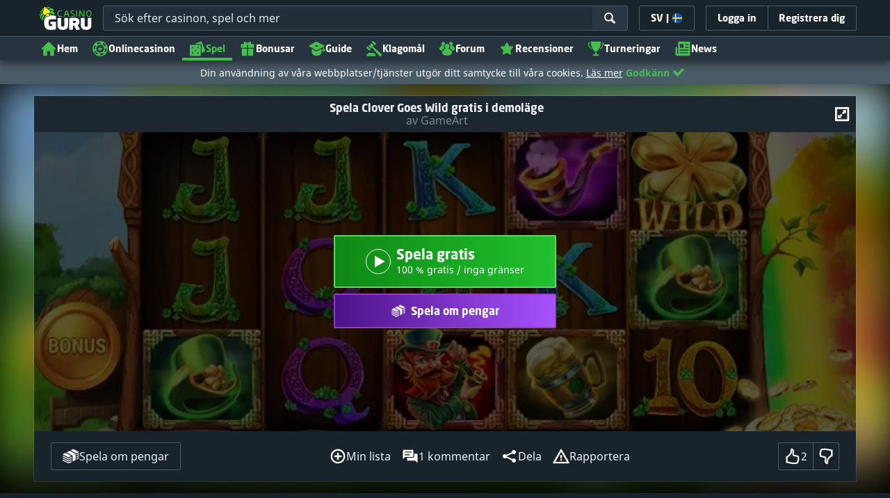

--- FILE ---
content_type: image/svg+xml;charset=UTF-8
request_url: https://static.casino.guru/pict/61237/Betsafe-500x250_dark.svg?timestamp=1653447482000&imageDataId=209844&height=116&webp=true
body_size: 1011
content:
<svg id="Layer_1" data-name="Layer 1" xmlns="http://www.w3.org/2000/svg" xmlns:xlink="http://www.w3.org/1999/xlink" viewBox="0 0 500 250"><defs><style>.cls-1,.cls-6{fill:#fff;}.cls-1,.cls-3{fill-rule:evenodd;}.cls-2{mask:url(#mask);}.cls-3{fill:#a20000;}.cls-4{mask:url(#mask-2-2);}.cls-5{mask:url(#mask-3);}</style><mask id="mask" x="367.04" y="89.17" width="20.53" height="19.72" maskUnits="userSpaceOnUse"><g id="mask-2"><polygon id="path-1" class="cls-1" points="387.57 89.17 367.04 89.17 367.04 108.89 387.57 108.89 387.57 89.17"/></g></mask><mask id="mask-2-2" x="342.58" y="96.55" width="69.45" height="66.72" maskUnits="userSpaceOnUse"><g id="mask-4"><polygon id="path-3" class="cls-1" points="412.03 163.27 412.03 96.55 342.58 96.55 342.58 163.27 412.03 163.27"/></g></mask><mask id="mask-3" x="86.01" y="98.85" width="42.05" height="50.23" maskUnits="userSpaceOnUse"><g id="mask-6"><polygon id="path-5" class="cls-1" points="86.01 98.85 86.01 149.09 128.06 149.09 128.06 98.85 86.01 98.85"/></g></mask></defs><title>165_500x250_white</title><g id="Page-1"><g id="Group-3"><g class="cls-2"><path id="Fill-1" class="cls-3" d="M384.56,106a10.56,10.56,0,0,1-14.51,0,9.58,9.58,0,0,1,0-13.94,10.56,10.56,0,0,1,14.51,0,9.58,9.58,0,0,1,0,13.94"/></g></g><g id="Group-6"><g class="cls-4"><polygon id="Fill-4" class="cls-3" points="412.03 96.56 412.03 96.55 364.05 122.72 373.76 113.56 342.58 96.55 362.29 129.91 342.58 163.27 377.3 144.33 412.03 163.27 392.32 129.91 412.03 96.55 412.03 96.56"/></g></g><g id="Group-9"><g class="cls-5"><path id="Fill-7" class="cls-6" d="M106.31,139c5.93,0,10.17-4,10.17-9.29a9.6,9.6,0,0,0-9.81-9.35,9.3,9.3,0,0,0-9.52,9.49,9.11,9.11,0,0,0,9.16,9.15m-9.09,5.63L86,148.88v-50H97.66v16.47c2.42-3,6-4.78,11-4.78a19.33,19.33,0,0,1,12.52,34.12,18.28,18.28,0,0,1-12.3,4.43,15.6,15.6,0,0,1-11.65-4.43"/></g></g><path id="Fill-10" class="cls-6" d="M160.89,126c-1.39-3.87-4.69-6-9.3-6-4.84,0-8.28,2.39-9.09,6Zm9.82,11.89c-3.82,7.89-10.34,11.9-19.12,11.9a19.84,19.84,0,0,1-14.87-6.06,19.47,19.47,0,0,1-5.79-14,19,19,0,0,1,6-13.86,21,21,0,0,1,14.5-5.91c12.53,0,21.09,8.65,21.09,22.72v1.2H142.87c1,4,4,6.13,9.08,6.13a8.82,8.82,0,0,0,6-2.12Z"/><path id="Fill-12" class="cls-6" d="M208.82,137.62V138c0,2.1,1.76,3.59,4.26,3.59s3.95-1.2,3.95-3.32c0-3.09-3.16-2.95-8.06-4.43-6.81-2-10.11-5.56-10.11-11.26,0-7.38,5.64-12.59,15-12.59,8.14,0,13.34,4.43,13.78,11.61H217.17c-.44-2.46-1.39-3.52-3.44-3.52-2.27,0-3.59,1.27-3.59,3.1,0,2.6,2.41,3.23,6.45,4.29,8,2.11,12.08,5.07,12.08,11.33,0,7.6-6.23,13.09-15.74,13.09-8.8,0-14.22-4.58-15-12.25Z"/><path id="Fill-14" class="cls-6" d="M252.77,139a9.1,9.1,0,0,0,9.15-9.15,9.36,9.36,0,0,0-9.6-9.49,9.55,9.55,0,0,0-9.74,9.35c0,5.28,4.26,9.29,10.19,9.29Zm9.08,5.63a15.59,15.59,0,0,1-11.64,4.43,18.29,18.29,0,0,1-12.31-4.43,19.16,19.16,0,0,1-.59-28.92,18.64,18.64,0,0,1,13.11-5.2c4.77,0,8.43,1.54,11.07,4.78v-4.23h11.57v37.79Z"/><path id="Fill-16" class="cls-6" d="M278.89,109.69c0-8.09,4.54-11.75,14.22-11.75.58,0,4.8.22,5.45.22v7.61l-3.92-.16c-3.51,0-4.33,1.12-4.33,4.57v.91H296v8.45h-5.73v29.34H278.89Z"/><path id="Fill-18" class="cls-6" d="M176.1,98.88h11.36v12.17h5.73v8.44h-5.73v18.09c0,3.44.81,4.57,4.33,4.57l3.92-.15v7.6c-.66,0-4.87.22-5.45.22-9.67,0-14.22-3.66-14.22-11.75,0-.42.06-39.19.06-39.19"/><path id="Fill-20" class="cls-6" d="M327.54,126c-1.4-3.87-4.69-6-9.3-6-4.84,0-8.28,2.39-9.1,6Zm9.81,11.89c-3.81,7.89-10.33,11.9-19.11,11.9a19.84,19.84,0,0,1-14.87-6.06,19.47,19.47,0,0,1-5.79-14,19,19,0,0,1,6-13.86,21,21,0,0,1,14.5-5.91c12.52,0,21.09,8.65,21.09,22.72v1.2H309.52c1,4,4,6.13,9.08,6.13a8.82,8.82,0,0,0,6-2.12Z"/></g></svg>

--- FILE ---
content_type: text/javascript;charset=UTF-8
request_url: https://static.casino.guru/res/baa7a03b6f1d1b032a95054e0ae6fefba/build/es6/app.es6.js
body_size: 145806
content:
/*! For license information please see app.es6.js.LICENSE.txt */
var EntryPoint;(()=>{var __webpack_modules__={14300:(e,t)=>{"use strict";function r(e,t,r){return t in e?Object.defineProperty(e,t,{value:r,enumerable:!0,configurable:!0,writable:!0}):e[t]=r,e}var n="active",i="idle",o=n,a=["click","mousemove","keydown","DOMMouseScroll","mousewheel","mousedown","touchstart","touchmove","focus"],s=["blur","visibilitychange"],l=["mousemove"],c=void 0,u=void 0;if(void 0!==document.hidden)c="hidden",u="visibilitychange";else for(var d=["webkit","moz","ms"],h=0;h<d.length;h++){var p=d[h];if(void 0!==document[p+"Hidden"]){c=p+"Hidden",u=p+"visibilitychange";break}}t.A=function(){var e,t=arguments.length>0&&void 0!==arguments[0]?arguments[0]:{},d=t.activityEvents,h=void 0===d?a:d,p=t.inactivityEvents,f=void 0===p?s:p,m=t.ignoredEventsWhenIdle,g=void 0===m?l:m,v=t.timeToIdle,y=void 0===v?3e4:v,b=t.initialState,w=void 0===b?o:b,S=t.autoInit,A=void 0===S||S,E=(r(e={},n,[]),r(e,i,[]),e),j=void 0,_=void 0,L=function e(t){clearTimeout(_),t===n&&(_=setTimeout(function(){return e(i)},y)),j!==t&&E[j=t].forEach(function(e){return e()})},k=function(e){(j===n||g.indexOf(e.type)<0)&&L(n)},q=function(){L(i)},O=function(){L(document[c]?i:n)},C=function(){L((arguments.length>0&&void 0!==arguments[0]?arguments[0]:o)===n?n:i),h.forEach(function(e){return window.addEventListener(e,k)}),f.filter(function(e){return"visibilitychange"!==e}).forEach(function(e){return window.addEventListener(e,q)}),f.indexOf("visibilitychange")>=0&&u&&document.addEventListener(u,O)};return A&&C(w),{on:function(e,t){E[e].push(t);return function(){var r=E[e].indexOf(t);r>=0&&E[e].splice(r,1)}},stop:function(){E[n]=[],E[i]=[],clearTimeout(_),h.forEach(function(e){return window.removeEventListener(e,k)}),f.forEach(function(e){return window.removeEventListener(e,q)}),u&&document.removeEventListener(u,O)},init:C}}},93870:e=>{"use strict";const t=async function(){}.constructor;e.exports=()=>t},61722:e=>{"use strict";const t=async function*(){}.constructor;e.exports=()=>t},69437:(e,t,r)=>{"use strict";var n=r(92901),i=r(23029),o=r(56822),a=r(53954),s=r(85501),l=r(83116),c=r(10467),u=r(91314),d=r(64467),h=r(20626),p=r(17947),f=r(91719);function m(e,t){var r=Object.keys(e);if(Object.getOwnPropertySymbols){var n=Object.getOwnPropertySymbols(e);t&&(n=n.filter(function(t){return Object.getOwnPropertyDescriptor(e,t).enumerable})),r.push.apply(r,n)}return r}var g=function(){return(0,n.A)(function e(t){(0,i.A)(this,e),t&&(this.el=t,document.querySelector("#country-selection-modal")&&this.init(t))},[{key:"init",value:function(e){e.querySelector(".js-cg-choices-select")&&((0,f.rg)(e.querySelector(".js-cg-choices-select"),function(e){for(var t=1;t<arguments.length;t++){var r=null!=arguments[t]?arguments[t]:{};t%2?m(Object(r),!0).forEach(function(t){(0,d.A)(e,t,r[t])}):Object.getOwnPropertyDescriptors?Object.defineProperties(e,Object.getOwnPropertyDescriptors(r)):m(Object(r)).forEach(function(t){Object.defineProperty(e,t,Object.getOwnPropertyDescriptor(r,t))})}return e}({callbackOnCreateTemplates:p.b},f.dQ)),e.querySelector(".js-cg-choices-select").addEventListener("change",t=>{(0,h.iA)(e.querySelector("form").getAttribute("data-url")+t.detail.value)})),window.addEventListener("load",function(){(0,h.to)("country-selection-modal",{onShow:e=>window.currentModal=e.id,onClose:e=>window.currentModal=void 0})})}}])}(),v=r(5144),y=r(38163),b=r(36583),w=r(61569),S=r(48249),A=r(60033),E=r(4733),j=r(43532),_=r(77697),L=r(44563),k=r(91161),q=r.n(k),O=r(23600);function C(e,t){var r=Object.keys(e);if(Object.getOwnPropertySymbols){var n=Object.getOwnPropertySymbols(e);t&&(n=n.filter(function(t){return Object.getOwnPropertyDescriptor(e,t).enumerable})),r.push.apply(r,n)}return r}var T={sort_by:"js-filter-sort-by"},I={baf:"baf",bat_max:"baf",bpf:"bpf",bpt_max:"bpf",fsf:"fsf",fst_max:"fsf",wil:"wil",mwr:"mwr",mwr_max:"mwr",norf:"norf",nort:"norf",nolf:"nolf",nolt:"nolf",rf:"rf",rt:"rf",nowlf:"nowlf",nowlt:"nowlf"},x=function(){return(0,b.A)(function e(t,r,n){if((0,y.A)(this,e),!t)return null;this.el=t,this.afterStateManagerInit=r,this.extraConfigureStore=n,this.init()},[{key:"init",value:function(){if(!this.el.hasAttribute("data-load-url-base"))throw"data-load-url-base missing attribute";this.loadUrlBase=this.el.getAttribute("data-load-url-base"),this.loadGroupUrlBase=this.el.getAttribute("data-filter-group-url-base"),this.cancelFilterGroupChangeReq=null,(0,h.Qc)(()=>{(0,w.k$)(this.extraConfigureStore),P(document),M(document),z(document),this.afterStateManagerInit&&this.afterStateManagerInit(w.M_.getState().filter);var e=q()(w.M_.getState,"filter");w.M_.subscribe(e((e,t,r)=>{window._filterDebug&&(console.log("%cprocessFilterChanges","color: blue"),console.log(e)),this.processFilterChanges(e)}));var t=q()(w.M_.getState,"filterGroups");w.M_.subscribe(t((e,t,r)=>{window._filterDebug&&(console.log("%cprocessFilterGroupsChanges","color: green"),console.log(e)),this.processFilterGroupsChanges(e)}));var r,n,i,o=q()(w.M_.getState,"status");w.M_.subscribe(o((e,t,r)=>{window._filterDebug&&(console.log("%cprocessFilterStatus","color: orange"),console.log(e)),this.processFilterStatus(e)})),r=w.M_.getState().filter,n=(0,L.A)(location.hash.slice(1),w.M_.getState()).filter,i=!1,Object.keys(n).forEach(e=>{(!r[e]||r[e]&&r[e]!==n[e])&&(i=!0)}),i&&w.M_.dispatch(this.processUrlChanges())})}},{key:"processUrlChanges",value:function(){return function(){var e=(0,A.A)(function*(e){e({type:E.FQ,url:location.hash.slice(1)})});return function(t){return e.apply(this,arguments)}}()}},{key:"processFilterChanges",value:function(e){var t=(0,_.lF)(e);window.location.hash!=="#"+t&&history.replaceState&&history.replaceState(null,null,"#"+t);var r=function(e){var t={},r=function(e){for(var t=1;t<arguments.length;t++){var r=null!=arguments[t]?arguments[t]:{};t%2?C(Object(r),!0).forEach(function(t){(0,S.A)(e,t,r[t])}):Object.getOwnPropertyDescriptors?Object.defineProperties(e,Object.getOwnPropertyDescriptors(r)):C(Object(r)).forEach(function(t){Object.defineProperty(e,t,Object.getOwnPropertyDescriptor(r,t))})}return e}({},e);r.sort_by&&(t["."+T[w.n9]]={attribute:"value",value:r.sort_by});r.tab&&(t['[name="tab"][value="'+r.tab+'"]']={attribute:"checked",value:!0});return Object.keys(r).filter(e=>e!==w.g8&&e!==w.n9&&e!==w.i9).forEach(e=>{I[e]?e.indexOf("max")>=0?t['.js-cgf-range-slider[data-name-max="'+e+'"]']={name:e,handle:e.indexOf("max")>=0?1:0,value:!!r[e]&&r[e],attribute:"noUiSlider"}:t['.js-cgf-range-slider[name="'+e+'"]']={name:e,handle:e.indexOf("max")>=0?1:0,value:!!r[e]&&r[e],attribute:"noUiSlider"}:parseInt(r[e])?t['.js-cgf-trigger[name="'+e+'"]']={attribute:"value",name:e,value:r[e]}:t['.js-cgf-trigger[name="'+e+'"]']={attribute:"checked",name:e,value:r[e]}}),t}(w.M_.getState().filter);this.renderFilterChanges(r);var n=Object.keys(w.M_.getState().filterGroups).filter(e=>w.M_.getState().filterGroups[e].lazy).reduce((e,t)=>(e.push(t),e),[]),i=j.A.CancelToken;this.cancelFilterGroupChangeReq&&this.cancelFilterGroupChangeReq();var o=this,a="/"+(-1!==this.loadUrlBase.indexOf("?")?this.loadUrlBase+"&":this.loadUrlBase+"?");(0,j.A)({method:"get",url:a+(0,_.lF)(e)+"&activeGroups="+n.toString(),cancelToken:new i(function(e){o.cancelFilterGroupChangeReq=e})}).then(e=>{if(w.M_.dispatch({type:E.G0}),!this.isContentReplaced)throw new Error("state manager - condition's method for lazy rerender after filterChange not implemented");this.isContentReplaced()?(window.resultsPlaceContent=JSON.parse(e.data.content),window.activeFilters=e.data.activeFilters?JSON.parse(e.data.activeFilters):null,window.resultsHeader=e.data.filterTop?JSON.parse(e.data.filterTop):null,window.resultsCount=e.data.totalResults?JSON.parse(e.data.totalResults.number):null):this.replaceContent&&this.replaceContent(e),this.afterFilterChange&&this.afterFilterChange(e,w.M_.getState().filter)}).catch(function(e){console.log(e)})}},{key:"expandLoadingContent",value:function(){return!0}},{key:"toggleExpandedClass",value:function(e,t){e.closed?(t.closest(".js-filter-group").classList.remove("expanded"),t.closest(".js-filter-group").querySelector(".js-filter-group-heading").dataset.gaParam="opening"):(t.closest(".js-filter-group").classList.add("expanded"),t.closest(".js-filter-group").querySelector(".js-filter-group-heading").dataset.gaParam="closing")}},{key:"processFilterGroupsChanges",value:function(e){Object.keys(e).forEach(t=>{e[t].closed&&document.querySelectorAll('.js-filter-box[data-group="'+t+'"]').forEach(e=>{e.closest(".js-filter-group").classList.remove("expanded"),e.closest(".js-filter-group").querySelector(".js-filter-group-heading").dataset.gaParam="opening"}),"loading"===e[t].status?document.querySelectorAll('.js-filter-box[data-group="'+t+'"]').forEach(r=>{r.closest(".filter-group-content").classList.add("loading");var n=r.closest(".js-side-filter");r.closest(".js-filter-group").hasAttribute("data-no-auto-expand")||(n?(0,_.Be)()&&this.toggleExpandedClass(e[t],r):this.toggleExpandedClass(e[t],r))}):document.querySelectorAll('.js-filter-box[data-group="'+t+'"]').forEach(e=>{e.closest(".filter-group-content").classList.remove("loading")})});var t=Object.keys(e).filter(t=>e[t].lazy&&"idle"===e[t].status);t.length>0&&t.forEach(e=>{w.M_.dispatch({type:E.wu,filterGroup:e}),j.A.get("/"+this.loadGroupUrlBase+"?group="+e+"&"+(0,_.lF)(w.M_.getState().filter)).then(t=>{w.M_.dispatch({type:E.Sx,filterGroup:e});var r=document.querySelectorAll('.js-filter-box[data-group="'+e+'"]'),n=()=>{r.forEach(e=>{e.innerHTML=t.data,this.afterFilterGroupChange&&this.afterFilterGroupChange(w.M_.getState().filter,e)}),r.forEach(e=>{P(e,this.loadUrlBase);var t=e.closest(".js-filter-group");t&&!t.hasAttribute("data-lazy")&&M(t)})};"requestAnimationFrame"in window?requestAnimationFrame(()=>{n()}):n()}).catch(t=>{console.log(t),w.M_.dispatch({type:E.Sx,filterGroup:e})})})}},{key:"processFilterStatus",value:function(e){if("loading"===e){if(document.body.classList.add("js-xhr-loading"),(0,_.Be)())return;document.querySelector(".js-results-content-loader").classList.add("active"),document.querySelector(".js-results-content").classList.add("active")}if("idle"===e){if(document.body.classList.remove("js-xhr-loading"),(0,_.Be)())return;document.querySelector(".js-results-content-loader").classList.remove("active"),document.querySelector(".js-results-content").classList.remove("active")}}},{key:"renderFilterChanges",value:function(e){Object.keys(e).map(t=>{var r=e[t].name;if(document.querySelectorAll(t).forEach(n=>{var i=n.closest(".js-filter-group");i&&e[t].value&&!i.hasAttribute("data-auto-close")&&!i.hasAttribute("data-no-auto-expand")&&(r&&w.M_.getState().filterGroups[r.split("_")[0]]&&w.M_.getState().filterGroups[r.split("_")[0]].closed||(i.classList.add("expanded"),i.querySelector(".js-filter-group-heading").dataset.gaParam="closing")),"tab"!==n.getAttribute("name")?("noUiSlider"!==e[t].attribute&&n[e[t].attribute]!==e[t].value&&(n[e[t].attribute]=e[t].value),n.closest(".js-cgf-item")&&(e[t].value?n.closest(".js-cgf-item").classList.add("active"):n.closest(".js-cgf-item").classList.remove("active")),this.afterRenderFilterChange&&this.afterRenderFilterChange(n,e,t)):(0,_.YF)(n.getAttribute("value"),!1)}),!document.querySelector(t)&&r){var n=r.split("_")[0];n&&document.querySelector('[data-group="'+n+'"]')&&w.M_.dispatch({type:E.pq,filterGroup:n})}})}}])}();function P(e){Array.from(e.querySelectorAll(".js-cgf-trigger")).map(e=>{e.addEventListener("change",t=>{D(e.getAttribute("name"));var r={type:E.iS,key:e.getAttribute("name"),value:"checkbox"===t.target.type?t.target.checked:t.target.value};e.hasAttribute("data-reset-others")&&(r.resetOtherFilters=!0),w.M_.dispatch(r)})}),Array.from(e.querySelectorAll(".js-cgf-item")).map(e=>{e.addEventListener("click",t=>{t.preventDefault(),e.classList.toggle("active");var r=e.querySelector(".js-cgf-trigger");r.checked=!r.checked,r.dispatchEvent(new Event("change"))})}),(0,O.Ay)(e)}function M(e){Array.from(e.querySelectorAll(".js-filter-group-heading")).map(e=>{e.addEventListener("click",t=>{var r,n=e.closest(".js-filter-group"),i=null===(r=n.querySelector(".js-filter-box"))||void 0===r?void 0:r.getAttribute("data-group");n.classList.toggle("expanded"),n.querySelector(".js-filter-group-heading").dataset.gaParam=n.classList.contains("expanded")?"closing":"opening",n.querySelector(".js-filter-box")&&i&&(!n.hasAttribute("data-lazy")||w.M_.getState().filterGroups[i]||w.M_.getState().filterGroups[i]&&("loaded"===w.M_.getState().filterGroups[i].status||"loading"===w.M_.getState().filterGroups[i].status)?w.M_.dispatch({type:E.br,filterGroup:i,closed:!n.classList.contains("expanded"),closeOthers:e.hasAttribute("data-close-others-filter-groups")}):w.M_.dispatch({type:E.pq,filterGroup:i,closed:!n.classList.contains("expanded"),closeOthers:e.hasAttribute("data-close-others-filter-groups")}))})})}function D(e){window._trackingDebug&&(console.log("eventCategory: valid click"),console.log("eventAction: "+e+" click"),console.log("eventLabel: "+dataLayer[0].pageType+"||"+dataLayer[0].lang))}var N=r(65182),R=r(85387);function F(){Array.from(document.querySelectorAll(".js-filter-group-expandable")).map(e=>{var t=e.querySelector(".js-filter-group-counter"),r=Array.from(e.querySelectorAll(".js-cgf-item.active")).reduce((e,t)=>++e,0);e.querySelector(".js-filter-group-counter").innerHTML=r,0===r?t.classList.add("hidden"):t.classList.remove("hidden")})}function B(){var e=arguments.length>0&&void 0!==arguments[0]?arguments[0]:null,t=t=>{w.M_.dispatch({type:E.iS,key:w.i9,value:t}),e?window.scrollTo({top:(0,N._T)(e),behavior:"smooth"}):window.scrollTo({top:0,behavior:"smooth"})};(0,R.r)(e=>t(e)),document.querySelectorAll(".js-paging-item").forEach(e=>{e.addEventListener("click",r=>{r.preventDefault(),t(e.getAttribute("data-page"))})})}function U(e){e&&e.querySelectorAll(".js-filter-item-active").forEach(e=>{e.addEventListener("click",t=>{var r=document.querySelector('[name="'+I[e.getAttribute("data-ref")]+'"]'),n=document.querySelector('input[name="'+e.getAttribute("data-ref")+'"]');r&&r.hasAttribute("data-range-slider")?w.M_.dispatch({type:E.iS,key:e.getAttribute("data-ref")}):n&&"text"===n.type?w.M_.dispatch({type:E.iS,key:e.getAttribute("data-ref"),value:""}):w.M_.dispatch({type:E.iS,key:e.getAttribute("data-ref"),value:!1})})})}function H(){var e=arguments.length>0&&void 0!==arguments[0]?arguments[0]:document;e.querySelector("."+T[w.n9])&&e.querySelectorAll("."+T[w.n9]).forEach(e=>{e.addEventListener("change",e=>{w.M_.dispatch({type:E.iS,key:w.n9,value:e.target.value.trim()})})})}function z(){var e=arguments.length>0&&void 0!==arguments[0]?arguments[0]:document,t=arguments.length>1&&void 0!==arguments[1]?arguments[1]:null;e.querySelectorAll(".js-filter-item-clear").forEach(e=>{e.dataset.initialized||(e.dataset.initialized=!0,e.addEventListener("click",r=>{e.hasAttribute("data-landing-url")?window.location=e.getAttribute("data-landing-url"):(w.M_.dispatch({type:E.P_}),e.closest(".js-pagination-box")&&window.scrollTo({top:t?(0,N._T)(t):0,behavior:"smooth"}))}))})}function V(){var e=arguments.length>0&&void 0!==arguments[0]?arguments[0]:document;Array.from(e.querySelectorAll(".js-filter-group-expand")).forEach(e=>{e.addEventListener("click",()=>{e.parentNode.classList.toggle("is-expanded")})})}var G=function(){return(0,b.A)(function e(t){(0,y.A)(this,e),this.init(t)},[{key:"init",value:function(e){e.addEventListener("click",()=>{e.parentNode.classList.add("active")}),e.addEventListener("blur",()=>{e.parentNode.classList.remove("active")}),e.addEventListener("input",t=>{var r=Array.from(e.closest(".js-filter-group").querySelector(".js-filter-box").children),n=e.value.toLowerCase(),i=document.createElement("div"),o=e.closest(".js-filter-group").querySelector(".js-filter-box-new");o&&o.parentNode.removeChild(o),r.filter(e=>e.innerText.toLowerCase().indexOf(n)>=0).forEach(e=>{i.appendChild(e.cloneNode(!0))}),e.closest(".js-filter-group").querySelector(".js-filter-box").style.display="none",i.classList.add("js-filter-box-new","filter-group-content-scrollable"),e.closest(".js-filter-group").querySelector(".js-filter-box").insertAdjacentElement("afterend",i),V(e.closest(".js-filter-group")),P(i)})}}])}();function W(){"undefined"!=typeof ga&&ga(function(){var e=ga.getAll()[0].get("clientId");e&&Array.from(document.querySelectorAll(".exit-link")).forEach(t=>{var r=t.getAttribute("href");r&&-1===r.indexOf("clientId")&&t.setAttribute("href",r+"&clientId="+e)})})}var Y=r(11681),J=r(72157),Q=r(45633),K=r(73463),Z=r(58950),$=r(11754),X=r(37730),ee=function(){return(0,n.A)(function e(t){(0,i.A)(this,e),t&&(this.el=t,this.init(t))},[{key:"init",value:function(e){r.e(415).then(r.bind(r,64504)).then(t=>{var{default:r,hideAll:n}=t,i=e.getAttribute("data-bonus-id");i&&e.addEventListener("click",e=>{(0,h.to)("bonus-card-detail",{awaitCloseAnimation:!0,awaitOpenAnimation:!0,onShow:e=>{window.appendSvgSprite&&window.appendSvgSprite((document.getElementById("webRoot")?document.getElementById("webRoot").value:"build/")+"icons-bonus.svg"),window.currentModal=e.id,j.A.get("/frontendService/bonusCardHomepageDetail",{params:{bonusId:i}}).then(function(t){var{data:r}=t;e.querySelector(".js-modal-content").innerHTML=r,e.querySelectorAll('[data-module="toggle"]').forEach(e=>{new K.A(e)}),e.querySelectorAll('[data-module="user-vote"]').forEach(e=>{new J.A(e)}),(0,Y.e3)(e),e.querySelector('[data-module="modals/language-modal-init"]')&&e.querySelector('[data-module="modals/language-modal-init"]').addEventListener("click",t=>{MicroModal.close(e.id),(0,Z.t)()}),(0,O.Ay)(e),(0,h.QJ)(),(0,X.D)(e),Array.from(e.querySelectorAll("[data-onclick]")).map(e=>{new Q.A(e)}),Array.from(e.querySelectorAll('[data-module="bonus-activation-code"]')).map(e=>{new $.A(e)}),e.querySelectorAll(".utcdatenotime").forEach(e=>{(0,l.f)(e)})}).catch(function(e){console.log("Unable to load bonus detail")})},onClose:e=>{window.currentModal=void 0,"submit-rating"!==e.id&&"broken-link"!==e.id||window.location.reload(),n()}})})}).catch(e=>console.log(e))}}])}(),te=r(70628),re=r(67300),ne=function(){return(0,n.A)(function e(t){(0,i.A)(this,e),t&&(this.el=t,this.handleSubmit())},[{key:"handleSubmit",value:function(){this.el.addEventListener("submit",e=>{e.preventDefault(),this.el.reportValidity();var t=new FormData(this.el),r=null,n=this.el.querySelector(".js-language-modal-list");return n&&n.querySelectorAll("select").forEach(e=>{null==r&&(r=[]),r.push(e.value)}),j.A.post(this.el.getAttribute("action"),{siteLang:t.get("siteLang"),countryCode:t.get("country"),prefLangs:r,siteUrl:window.location.href}).then(e=>{200===e.status&&(window.location=e.data.redirectUrl)}).catch(e=>{console.log(e)}),!1})}}])}(),ie=r(85469),oe=function(){return(0,n.A)(function e(t){(0,i.A)(this,e),t&&(this.el=t,document.querySelector("#redirect-popup")&&this.init(t))},[{key:"init",value:function(e){window.addEventListener("load",function(){(0,h.to)("redirect-popup",{onShow:e=>window.currentModal=e.id})})}}])}(),ae=r(59462);function se(e,t){var r=Object.keys(e);if(Object.getOwnPropertySymbols){var n=Object.getOwnPropertySymbols(e);t&&(n=n.filter(function(t){return Object.getOwnPropertyDescriptor(e,t).enumerable})),r.push.apply(r,n)}return r}function le(e){for(var t=1;t<arguments.length;t++){var r=null!=arguments[t]?arguments[t]:{};t%2?se(Object(r),!0).forEach(function(t){(0,d.A)(e,t,r[t])}):Object.getOwnPropertyDescriptors?Object.defineProperties(e,Object.getOwnPropertyDescriptors(r)):se(Object(r)).forEach(function(t){Object.defineProperty(e,t,Object.getOwnPropertyDescriptor(r,t))})}return e}var ce="dynamic",ue=function(){return(0,n.A)(function e(){(0,i.A)(this,e),(0,d.A)(this,"searchTerm",null),(0,d.A)(this,"activeCategory",ce),(0,d.A)(this,"attempts",0),(0,d.A)(this,"resultsCounts",[]),(0,d.A)(this,"categoryOrder",[]),(0,d.A)(this,"searchQueryStart",null),(0,d.A)(this,"lastQueryDuration",null)},[{key:"onSearchQuerySent",value:function(e){this.searchTerm=e,this.attempts++,this.searchQueryStart=Date.now(),this.activeCategory=ce}},{key:"onCategoryChange",value:function(e){var t=this.activeCategory!==e;this.activeCategory=e,t&&this._emitCategoryChangeEvent()}},{key:"onSearchQueryResults",value:function(e,t){this.resultsCounts=e,this.categoryOrder=t,this.activeCategory=ce,this.lastQueryDuration=Date.now()-this.searchQueryStart,this.searchQueryStart=null,this._emitSearchEvent()}},{key:"onItemClick",value:function(e,t,r,n){var i=this._createCommonEventData();dataLayer.push(le(le({},i),{},{event:"searchResult",searchItemCategory:r,searchItemIndex:e,searchItemId:t,searchItemText:n}))}},{key:"_emitSearchEvent",value:function(){this._emitEvent("search",{searchQueryDuration:this.lastQueryDuration})}},{key:"_emitCategoryChangeEvent",value:function(){this._emitEvent("searchCategory")}},{key:"_emitEvent",value:function(e){var t=arguments.length>1&&void 0!==arguments[1]?arguments[1]:{},r=this._createCommonEventData();dataLayer.push(le(le({},r),{},{event:e},t))}},{key:"_createCommonEventData",value:function(){var e=this.categoryOrder.indexOf(this.activeCategory);return{searchTerm:this.searchTerm,searchCategory:{dynamic:"all"}[this.activeCategory]||this.activeCategory,categoryIndex:-1===e?null:e+1,searchAttempts:this.attempts,searchResultsCount:this.resultsCounts[this.activeCategory]}}}])}(),de=function(){return(0,n.A)(function e(t){(0,i.A)(this,e),(0,d.A)(this,"removeSearchOverlayFn",()=>{var e=document.querySelector('[data-module="search-box"].search-box-active');document.body.classList.contains("search-overlay-active")&&(document.body.classList.remove("search-overlay-active"),e.classList.contains("expanded")&&e.classList.remove("expanded"),e.querySelector(".js-search-box-input").value="",e.parentNode.querySelector(".js-search-box-results-placeholder").style.display="none",e.parentNode.closest(".js-search-box-wrapper")&&e.parentNode.closest(".js-search-box-wrapper").classList.remove("is-active"),document.querySelector(".js-main-header").classList.remove("main-header__absolute"),e.classList.remove("search-box-active"),visualViewport&&visualViewport.removeEventListener("resize",this.currentResizeFn))}),t&&(this.el=t,this.analytics=new ue,this.el.dataset.searchInitialized=!0,this._watchForReadMore(),this.headerSearchToggle=this.el.parentNode.querySelector(".js-header-search-toggle"),this.init())},[{key:"init",value:function(){this._searchFunctionality();var e=this;document.querySelector(".js-modal-backdrop").addEventListener("click",this.removeSearchOverlayFn.bind(this)),document.addEventListener("keyup",function t(r){"Escape"===r.code&&(e.removeSearchOverlayFn(),document.removeEventListener("keyup",t),e.el.querySelector(".js-search-box-input").blur())}),this.el.querySelector(".js-search-box-input-wrapper")&&this.el.querySelector(".js-search-box-input-wrapper").addEventListener("click",e=>(this.el.classList.add("search-box-active"),this.appendSearchOverlay(),e.target.classList.contains("js-body-search")&&document.querySelector(".js-main-header").classList.add("main-header__absolute"),this.el.querySelector(".js-search-box-input").focus(),"true"===this.el.dataset.scrollTop&&document.body.scrollIntoView({behavior:"smooth"}),this.el.parentNode.closest(".js-search-box-wrapper")&&this.el.parentNode.closest(".js-search-box-wrapper").classList.add("is-active"),!1)),this.headerSearchToggle&&(this.headerSearchToggle.addEventListener("click",()=>{this.el.classList.contains("expanded")?(this.el.classList.remove("expanded"),this.el.classList.remove("search-box-active"),visualViewport&&visualViewport.removeEventListener("resize",e.currentResizeFn)):(visualViewport&&(e.currentResizeFn=e._resizeListenerFn.bind(e),visualViewport.addEventListener("resize",e.currentResizeFn)),this.el.classList.add("search-box-active"),this.el.classList.add("expanded"),this.el.querySelector(".js-search-box-input").focus(),this.appendSearchOverlay())}),document.querySelector(".js-header-search-close").addEventListener("click",e=>{e.stopPropagation(),this.el.classList.remove("expanded"),this.el.querySelector(".js-search-box-input").value="",this.el.parentNode.querySelector(".js-search-box-results-placeholder").style.display="none",this.removeSearchOverlayFn()}))}},{key:"_resizeListenerFn",value:function(e){window.visualViewport&&(this.el.parentNode.querySelector(".js-search-box-results-placeholder").style.maxHeight=window.visualViewport.height-this.el.clientHeight+"px")}},{key:"appendSearchOverlay",value:function(){document.body.classList.contains("search-overlay-active")||document.body.classList.add("search-overlay-active")}},{key:"dataLayerPush",value:function(e){window._trackingDebug&&console.log({event:"siteSearch",searchTerm:this.el.querySelector(".js-search-box-input").value,categoryIndex:e?Array.prototype.indexOf.call(e.closest(".js-results").children,e.closest(".js-search-results-group")):null,itemIndex:e?Array.prototype.indexOf.call(e.parentNode.children,e)-1:null}),dataLayer.push({event:"siteSearch",searchTerm:this.el.querySelector(".js-search-box-input").value,categoryIndex:e?Array.prototype.indexOf.call(e.closest(".js-results").children,e.closest(".js-search-results-group")):null,itemIndex:e?Array.prototype.indexOf.call(e.parentNode.children,e)-1:null})}},{key:"_searchFunctionality",value:function(){var e,t=j.A.CancelToken,r=this.el.querySelector(".js-search-box-input"),n=r.parentNode,i=(()=>{var e=this.el.closest(".js-search-box-wrapper");if(e)return{element:e,left:e.getBoundingClientRect().left,padding:0};var t=document.querySelector('[data-module="menu"]'),r=window.getComputedStyle(t);return{element:t,left:t.getBoundingClientRect().left,padding:parseInt(r.paddingLeft)||0}})(),o=n.getBoundingClientRect().left-i.left-i.padding;r.addEventListener("keyup",(0,h.sg)(()=>{if(e&&e(),this.el.querySelector(".js-search-box-input").value.length>2){var r;this.el.parentNode.querySelector(".js-search-box-results-placeholder .results")&&this.el.parentNode.querySelector(".js-search-box-results-placeholder .results").remove();var i=document.createElement("span");i.classList.add("loader"),i.style.display="block";var a=this.el.parentNode.querySelector(".js-search-box-results-placeholder");a.querySelector(".loader")||(a.appendChild(i),a.style.display="block",a.style.opacity="1",(0,h.Fr)()||(a.style.left=o+"px",a.style.width=n.offsetWidth+"px"));var s=null;this.el.querySelector("#search-box--fulltext-search-type")&&(s=this.el.querySelector("#search-box--fulltext-search-type").value);var l=this.el.querySelector(".js-search-box-input").value,c=null!==(r=this.el.querySelector(".js-search-box-input").getAttribute("data-ga-id"))&&void 0!==r?r:"unnamed_search";window.dataLayer.push({event:"customGaHandleChangeEvent",customChangeEventGaId:c+"_q",customChangeEventGaParam:l}),this.analytics.onSearchQuerySent(l),(0,j.A)({method:"post",url:this.el.getAttribute("data-target"),params:{query:l,pageCountryId:document.querySelector("#search-box--site-url").value,fulltextSearchType:s},cancelToken:new t(function(t){e=t})}).then(e=>{var{data:t}=e;(0,_.gZ)(this.el.parentNode.querySelector(".js-search-box-results-placeholder"),t),this.el.parentNode.querySelector(".js-search-box-results-placeholder .js-search-no-results")&&this.dataLayerPush(null);var r=this.el.parentNode.querySelector(".js-search-box-results-placeholder");r.style.display="block",r.style.opacity="1",(0,h.Fr)()||(r.style.left=o+"px",r.style.width=n.offsetWidth+"px"),(0,O.Ay)(r),(0,ae.Ay)(r),this._watchForReadMore(),this._initSearchTabs(r),Array.from(document.querySelectorAll('[data-module="intersection-observer"]')).filter(e=>!e.hasAttribute("data-initialized")).map(e=>{new re.A(e)});var i=this.el.querySelector(".js-search-box-results-placeholder");null==i&&(i=document.querySelector(".js-search-box-results-placeholder")),Array.from(i.querySelectorAll(".js-search-results-group-item")).map(e=>{e.addEventListener("click",t=>{this.dataLayerPush(e);var r=Array.prototype.indexOf.call(e.parentNode.children,e),n=e.getAttribute("data-id"),i=e.querySelector(".item-body"),o="";null!=i&&(o=i.innerText);var a=e.querySelector(".item-desc");null!=a&&0===o.length&&(o=a.innerText),o.length>20&&(o=o.substring(0,20)+"...");var s=e.getAttribute("data-category");this.analytics.onItemClick(r+1,n,s,o),(0,h.JH)(window.location.href,e.getAttribute("href"))&&(t.preventDefault(),window.location.replace(e.getAttribute("href")),window.location.reload())})});var a=Object.fromEntries([...r.querySelectorAll(".js-search-results-group")].map(e=>[e.getAttribute("data-type")||"unknown",e.querySelectorAll(".js-search-results-group-item").length])),s=[...r.querySelectorAll(".js-search-box-pill")].map(e=>e.getAttribute("data-type")||"unknown");this.analytics.onSearchQueryResults(a,s)}).catch(e=>console.log(e))}else document.querySelector(".js-search-box-results-placeholder").style.display="none"},500))}},{key:"_watchForReadMore",value:function(){document.querySelectorAll(".js-search-results-link-more").forEach(function(e){e.addEventListener("click",function(t){for(var r=t.currentTarget,n=Array.from(r.parentNode.parentNode.querySelectorAll(".js-search-results-group-item.hidden")),i=0;i<10&&i<n.length;i++)n[i].classList.remove("hidden"),Array.from(r.parentNode.parentNode.querySelectorAll(".js-search-results-group-item.hidden")).length<=1&&(r.classList.add("hidden"),n[i+1]&&n[i+1].classList.remove("hidden"));e.querySelector(".js-search-results-link-num").innerHTML=parseInt(e.querySelector(".js-search-results-link-num").innerHTML)-10,null!=r.parentNode.parentNode.querySelector(".js-search-results-last-more")&&(r.parentNode.parentNode.querySelector(".js-search-results-last-more").innerHTML=e.querySelector(".js-search-results-link-num").innerHTML)})})}},{key:"_initSearchTabs",value:function(e){var t=e.querySelectorAll(".js-search-results-group"),r=e.querySelectorAll(".js-search-box-pill"),n=e.querySelector(".js-search-box-pills"),i=n.scrollWidth>n.clientWidth,o=r.length,a={2:4,3:3,5:5},s=a[3],l=[2,3,5].find(e=>o%e===0);l&&(s=a[l]),new te.A(n,992,s,s,s,()=>{},{pageDots:!1,wrapAround:!1,prevNextButtons:i,groupCells:s,cellAlign:"left"}),e.querySelector('.js-search-results-group[data-type="dynamic"]').querySelectorAll(".js-search-results-group-item.hidden").forEach(e=>{e.classList.remove("hidden"),e.dataset.origHidden="true"}),this.analytics.onCategoryChange("dynamic"),r.forEach(n=>{var i=n.getAttribute("data-type"),o=e.querySelector('.js-search-results-group[data-type="'.concat(i,'"]'));n.addEventListener("click",()=>{t.forEach(e=>{e.classList.add("hidden")}),o.classList.remove("hidden"),o.querySelectorAll(".js-search-results-group-item.hidden").forEach(e=>{e.classList.remove("hidden"),e.dataset.origHidden="true"}),r.forEach(e=>{e.classList.remove("selected")}),n.classList.add("selected"),this.analytics.onCategoryChange(i)})})}}])}(),he=r(53358),pe=function(){return(0,b.A)(function e(t){(0,y.A)(this,e),t&&(this.el=t,this.toggleClass=t.getAttribute("data-toggle-class")?t.getAttribute("data-toggle-class"):"slide-toggle",this.init(t))},[{key:"init",value:function(e){var t=e.parentNode.querySelector("."+e.getAttribute("data-toggle-elem"));null==t||t.addEventListener("click",r=>{var n=e.querySelector(".js-inner-expandable-content");r.preventDefault(),r.stopPropagation(),e.classList.contains("slide-toggle")?(n?n.removeAttribute("style"):e.removeAttribute("style"),t.classList.toggle("slided"),e.getBoundingClientRect().top<0&&window.scrollTo({top:(0,N._T)(e)-100,behavior:"instant"})):(n?n.style.maxHeight=n.scrollHeight+"px":e.style.maxHeight=e.scrollHeight+"px",t.classList.toggle("slided")),e.classList.toggle(this.toggleClass)})}}])}(),fe=r(14300);function me(e,t){var r=Object.keys(e);if(Object.getOwnPropertySymbols){var n=Object.getOwnPropertySymbols(e);t&&(n=n.filter(function(t){return Object.getOwnPropertyDescriptor(e,t).enumerable})),r.push.apply(r,n)}return r}function ge(e){for(var t=1;t<arguments.length;t++){var r=null!=arguments[t]?arguments[t]:{};t%2?me(Object(r),!0).forEach(function(t){(0,d.A)(e,t,r[t])}):Object.getOwnPropertyDescriptors?Object.defineProperties(e,Object.getOwnPropertyDescriptors(r)):me(Object(r)).forEach(function(t){Object.defineProperty(e,t,Object.getOwnPropertyDescriptor(r,t))})}return e}var ve=function(){function e(){(0,i.A)(this,e),localStorage.getItem("modalManagerVersion")&&"1.1"===localStorage.getItem("modalManagerVersion")||(localStorage.removeItem("dayOfVisitCounter"),localStorage.removeItem("modalVisited"),localStorage.removeItem("modalManager"),localStorage.removeItem("modalActiveTime"),localStorage.setItem("modalManagerVersion","1.1")),this.activityDetector=null,this.isModalBlocked=!1,this.onShowModal=[],this.modalShowOptions={},this.disabledModals={},this.modalManager=ye(),e.instance=this,localStorage.getItem("modalVisited")?window.addEventListener("load",e=>{this.init()}):localStorage.setItem("modalVisited","true")}return(0,n.A)(e,[{key:"init",value:function(){if(!document.querySelector("[data-modal-manager-disabled]")){if(localStorage.getItem("disabledModals")&&(this.disabledModals=JSON.parse(localStorage.getItem("disabledModals"))),function(){var e=localStorage.getItem("lastTimeVisited");e||(e=(new Date).getTime());var t=new Date,r=Number.isInteger(parseInt(e))?new Date(parseInt(e)):new Date;return t.getFullYear()>r.getFullYear()||t.getMonth()>r.getMonth()||t.getDate()>r.getDate()}()&&(Object.keys(this.modalManager.activeModals).map(e=>{this.modalManager.activeModals[e].dayOfVisitCounter++,this.modalManager.activeModals[e].showCounter=0}),localStorage.setItem("modalActiveTime",0),localStorage.setItem("modalManager",JSON.stringify(this.modalManager))),localStorage.setItem("lastTimeVisited",(new Date).getTime()),this.activityDetector=(0,fe.A)({timeToIdle:5e3,ignoredEventsWhenIdle:[],initialState:"active"}),this.activityDetector.on("idle",()=>{document.modalActiveTimer&&(clearInterval(document.modalActiveTimer),document.modalActiveTimer=null)}),this.allModalsShowed())return clearInterval(document.modalActiveTimer),document.modalActiveTimer=null,this.activityDetector.stop(),void localStorage.setItem("modalManager",JSON.stringify(this.modalManager));this.activityDetector.on("active",()=>{localStorage.setItem("lastTimeVisited",(new Date).getTime()),we.call(this)}),we.call(this)}}},{key:"addModal",value:function(e,t,r){r&&(this.onShowModal[t]=r),this.disabledModals[t]||(this.modalShowOptions[t]=e,this.modalManager.activeModals[t]||(this.modalManager.activeModals[t]={}),this.modalManager.activeModals[t].showCounter||(this.modalManager.activeModals[t].showCounter=0),this.modalManager.activeModals[t].dayOfVisitCounter||(this.modalManager.activeModals[t].dayOfVisitCounter=1))}},{key:"disableModal",value:function(e,t){this.disabledModals[e]=t,localStorage.setItem("disabledModals",JSON.stringify(this.disabledModals))}},{key:"allModalsShowed",value:function(){var e=!0;return Object.keys(this.modalShowOptions).map(t=>{!this.disabledModals[t]&&this.modalManager.activeModals[t]&&this.modalShowOptions[t][this.modalManager.activeModals[t].dayOfVisitCounter]&&this.modalManager.activeModals[t].showCounter<this.modalShowOptions[t][this.modalManager.activeModals[t].dayOfVisitCounter].length&&(e=!1)}),this.modalManager.pendingModals.length>0&&(e=!1),e}},{key:"block",value:function(){this.isModalBlocked=!0}}],[{key:"getInstance",value:function(){return e.instance}}])}();function ye(){var e=localStorage.getItem("modalManager");return e&&JSON.parse(e.replace(/\bNaN\b/g,"null"))?(e=JSON.parse(e.replace(/\bNaN\b/g,"null")),Object.keys(e.activeModals).map(t=>{e.activeModals[t].showCounter||(e.activeModals[t].showCounter=0)}),e.pendingModals?e.pendingModals=e.pendingModals.filter((e,t,r)=>r.indexOf(e)===t):e.pendingModals=[],e):{activeModals:{},pendingModals:[]}}function be(){return document.querySelector(".micromodal-slide.is-open")?document.querySelector(".micromodal-slide.is-open").getAttribute("id"):!!document.querySelector("#agechecked-merchant-iframe-overlay")}function we(){if(!document.modalActiveTimer){var e=localStorage.getItem("modalActiveTime");document.modalActiveTimer=setInterval(()=>{window.modalManagerPaused||((null===e||isNaN(e))&&(e=0),function(){var e=document.querySelector(".micromodal-slide.is-open");if(e){var t=e.getAttribute("id");return"country-selection-modal"!==t&&"social-modal"!==t&&"newsletter-modal"!==t}return!0}()&&(e=parseInt(e)+1e3,localStorage.setItem("modalActiveTime",e)),!this.modalManager.pendingModals.length||be()||this.pendingModalShowInProgress||(this.pendingModalShowInProgress=setTimeout(()=>{if(this.pendingModalShowInProgress=null,!be()&&!this.isModalBlocked){var e=this.modalManager.activeModals[this.modalManager.pendingModals[0].id];Se(this.modalManager.pendingModals[0].id,{},this.onShowModal[this.modalManager.pendingModals[0].id],e?e.dayOfVisitCounter:"undefined",this.modalManager.pendingModals[0].delay),this.modalManager.pendingModals.shift()}},5e3)),Object.keys(this.modalShowOptions).map(t=>{if(be()||!this.disabledModals[t]){if(this.modalManager.activeModals[t]&&this.modalShowOptions[t][this.modalManager.activeModals[t].dayOfVisitCounter]){ye().activeModals[t]&&(this.modalManager.activeModals[t].showCounter=ye().activeModals[t].showCounter);for(var r=this.modalManager.activeModals[t].showCounter;r<this.modalShowOptions[t][this.modalManager.activeModals[t].dayOfVisitCounter].length;r++)e>this.modalShowOptions[t][this.modalManager.activeModals[t].dayOfVisitCounter][r]&&(be()||this.isModalBlocked?0===this.modalManager.pendingModals.filter(e=>e.id===t).length&&this.modalManager.pendingModals.push({id:t,delay:this.modalShowOptions[t][this.modalManager.activeModals[t].dayOfVisitCounter][r]}):Se(t,{},this.onShowModal[t],this.modalManager.activeModals[t].dayOfVisitCounter,this.modalShowOptions[t][this.modalManager.activeModals[t].dayOfVisitCounter][r]),this.modalManager.activeModals[t].showCounter++,this.allModalsShowed()&&(console.log("STOPPED watching, all modals for current visit was displayed"),clearInterval(document.modalActiveTimer),document.modalActiveTimer=null,this.activityDetector.stop(),localStorage.setItem("modalActiveTime",0),localStorage.setItem("modalManager",JSON.stringify(this.modalManager))))}}else delete this.modalManager.activeModals[t]}),localStorage.setItem("modalManager",JSON.stringify(this.modalManager)))},1e3)}}function Se(e){var t,r,n=arguments.length>1&&void 0!==arguments[1]?arguments[1]:{},i=arguments.length>2?arguments[2]:void 0,o=arguments.length>3?arguments[3]:void 0,a=arguments.length>4?arguments[4]:void 0,s=document.getElementById(e);s&&(s.querySelectorAll("[data-ga-id]").forEach(e=>{e.setAttribute("data-ga-param","day_".concat(o,"_delay_").concat(a))}),s.hasAttribute("data-notification")?(t=e,(r=document.getElementById(t))&&(r.querySelectorAll("[data-lazy-src]").forEach(e=>{e.setAttribute("src",e.getAttribute("data-lazy-src")),e.removeAttribute("data-lazy-src")}),window.setTimeout(()=>{r.classList.add("flash-message-visible")},2e3))):(s.querySelectorAll("[data-lazy-src]").forEach(e=>{e.setAttribute("src",e.getAttribute("data-lazy-src")),e.removeAttribute("data-lazy-src")}),window.setTimeout(()=>{(0,h.to)(e,ge(ge({},n),{},{disableFocus:!0,awaitCloseAnimation:!0,onShow:()=>{document.body.classList.add("noscroll"),i&&i()},onClose:()=>{document.body.classList.remove("noscroll")}}))},2e3)))}function Ae(e){var t=e.getAttribute("data-ga-popup-prefix");if(t)for(var r of e.querySelectorAll("[data-ga-id]")){var n=r.getAttribute("data-ga-id");r.setAttribute("data-ga-id",t+"_"+n)}}window.__SHOW_MODAL=e=>Se(e,{},()=>{},-1,-1);var Ee=function(){return(0,n.A)(function e(t){(0,i.A)(this,e),t&&(this.el=t,this.init())},[{key:"init",value:function(){Ae(this.el);var e,t=this.el,r=t.getAttribute("data-modal-timeout"),n=t.getAttribute("id");e=setInterval(function(){if(!window.blurred&&(r-=100)<=0)if("country-selection-modal"===window.currentModal)r=t.getAttribute("data-modal-timeout");else{clearInterval(e),(0,h.to)(n);var i=document.querySelector("#"+n);i&&i.querySelectorAll("[data-lazy-src]").forEach(e=>{e.setAttribute("src",e.getAttribute("data-lazy-src")),e.removeAttribute("data-lazy-src")})}},100),window.onblur=function(){window.blurred=!0},window.onfocus=function(){window.blurred=!1}}}])}(),je=r(99928),_e=r(11798),Le=function(){return(0,n.A)(function e(t){(0,i.A)(this,e),t&&(this.el=t,this.form=this.el.querySelector(".js-newsletter-form"),this.init(t))},[{key:"init",value:function(e){e.querySelector(".js-newsletter-submit-1").addEventListener("click",e=>{this.submitNewsletterForm(null,e,"/frontendService/newsletter/signup")}),e.querySelector(".js-newsletter-form").addEventListener("submit",e=>{e.preventDefault(),this.submitNewsletterForm(null,e,"/frontendService/newsletter/signup")}),e.querySelector(".js-resend-email").addEventListener("click",t=>{this.submitNewsletterForm(()=>{e.querySelector(".js-email-sent").classList.remove("hidden")},t,"/frontendService/newsletter/resendEmail")}),e.querySelector(".js-change-email")&&e.querySelector(".js-change-email").addEventListener("click",e=>{this.el.querySelector(".js-step-2").classList.add("hidden"),this.el.querySelector(".js-step-1").classList.remove("hidden"),e.target.closest(".js-modal-content").querySelector(".js-form-feedback-panel").innerHTML=""}),Array.from(this.form.querySelectorAll("input, select")).filter(e=>e.required||"email"===e.type).map(e=>{e.addEventListener("blur",t=>{e.checkValidity()?this.el.querySelector(".js-newsletter-form").classList.remove("invalid"):this.el.querySelector(".js-newsletter-form").classList.add("invalid")})})}},{key:"submitNewsletterForm",value:function(e,t,r){var n=this.el.querySelector('.js-newsletter-form input[type="email"]').value;if(!(0,je.DT)(n))return this.el.querySelector(".js-newsletter-form").classList.add("invalid"),!1;var i=this.el.querySelector(".js-newsletter-modal-age-confirm");(0,h.od)(t)&&(this.el.querySelector(".js-newsletter-form").classList.remove("invalid"),(0,_e.getRecaptchaToken)("homepage").then(o=>{j.A.post(r,{email:n,legallyAllowedToPlay:i.checked,recaptchaToken:o}).then(r=>{200===r.data.code?(this.el.querySelector(".js-step-1").classList.add("hidden"),this.el.querySelector(".js-step-2").classList.remove("hidden"),this.el.querySelector(".js-step-2 .js-newsletter-used-email").innerHTML=n,ve.getInstance().disableModal(this.el.getAttribute("id"),!0),t.target.closest(".js-modal-content").querySelector(".js-form-feedback-panel").innerHTML="",e&&e()):(r.data.message&&(t.target.closest(".js-modal-content").querySelector(".js-form-feedback-panel").innerHTML=r.data.message,this.el.querySelector(".js-newsletter-form").classList.add("invalid")),this.el.querySelector(".js-email-sent").classList.add("hidden")),t.target.closest(".js-modal-content").querySelector(".js-btn-loader").classList.remove("active")}).catch(r=>{console.log(r),this.el.querySelector(".js-form-feedback-panel").innerHTML=r.response.data.message,t.target.closest(".js-modal-content").querySelector(".js-btn-loader").classList.remove("active"),e&&e()})}))}}])}();function ke(e,t){var r=Object.keys(e);if(Object.getOwnPropertySymbols){var n=Object.getOwnPropertySymbols(e);t&&(n=n.filter(function(t){return Object.getOwnPropertyDescriptor(e,t).enumerable})),r.push.apply(r,n)}return r}function qe(e){for(var t=1;t<arguments.length;t++){var r=null!=arguments[t]?arguments[t]:{};t%2?ke(Object(r),!0).forEach(function(t){(0,d.A)(e,t,r[t])}):Object.getOwnPropertyDescriptors?Object.defineProperties(e,Object.getOwnPropertyDescriptors(r)):ke(Object(r)).forEach(function(t){Object.defineProperty(e,t,Object.getOwnPropertyDescriptor(r,t))})}return e}function Oe(e){if(e){var t=e.getAttribute("id");(0,h.to)(t,{awaitCloseAnimation:!0}),e.querySelectorAll(".js-cg-choices-select").forEach(e=>{(0,f.rg)(e,qe({callbackOnCreateTemplates:p.b},f.dQ))}),e.querySelector(".js-newsletter-form").addEventListener("submit",t=>{t.preventDefault(),Ce(t,e)}),e.querySelector(".js-save-settings").addEventListener("click",t=>{Ce(t,e)}),e.querySelector(".js-modal-stop")&&e.querySelector(".js-modal-stop").addEventListener("change",e=>{e.target.checked?ve.getInstance().disableModal(t,!0):ve.getInstance().disableModal(t,!1)}),e.querySelector(".js-newsletter-settings-close")&&e.querySelector(".js-newsletter-settings-close").addEventListener("click",e=>{window.location=window.location.href.split("?")[0]})}}function Ce(e,t){e.preventDefault();var r=t.querySelector("form"),n=(t.querySelector('[name="prefLangs"]'),{});if(e.currentTarget.closest(".js-modal-content").querySelector(".js-btn-loader").classList.contains("active"))return e.stopPropagation(),void e.preventDefault();e.currentTarget.closest(".js-modal-content").querySelector(".js-btn-loader").classList.add("active"),Array.from(r.elements).filter(e=>e.name&&"INPUT"===e.tagName||"SELECT"===e.tagName).forEach(e=>{"checkbox"===e.type?n[e.name]=e.checked:n[e.name]=e.value}),(0,_e.getRecaptchaToken)("homepage").then(i=>{j.A.post(r.getAttribute("action"),qe(qe({},n),{},{recaptchaToken:i})).then(r=>{200===r.data.code?(t.querySelector(".js-step-1").classList.add("hidden"),t.querySelector(".js-step-2").classList.remove("hidden"),ve.getInstance().disableModal(t.getAttribute("id"),!0)):t.querySelector(".js-form-feedback-panel").innerHTML=r.data.message,e.target.closest(".js-modal-content").querySelector(".js-btn-loader").classList.remove("active"),(0,h.Fe)()}).catch(r=>{console.log("error"),t.querySelector(".js-form-feedback-panel").innerHTML=r.response.data.message,e.target.closest(".js-modal-content").querySelector(".js-btn-loader").classList.remove("active")})})}function Te(e){if(e){var t=e.getAttribute("id");(0,h.to)(t,{awaitCloseAnimation:!0}),e.querySelector(".js-newsletter-unsubscribe")&&e.querySelector(".js-newsletter-unsubscribe").addEventListener("click",t=>{!function(e,t,r){(0,h.od)(e)&&(0,_e.getRecaptchaToken)("homepage").then(n=>{j.A.post(t,{authCode:r.querySelector(".js-auth-code").value,messageId:r.querySelector(".js-message-id").value,recaptchaToken:n}).then(t=>{200===t.data.code?(r.querySelector(".js-step-1").classList.add("hidden"),r.querySelector(".js-step-2").classList.remove("hidden")):r.querySelector(".js-form-feedback-panel").innerHTML=t.data.message,e.target.closest(".js-modal-content").querySelector(".js-btn-loader").classList.remove("active")}).catch(t=>{console.log(t),r.querySelector(".js-form-feedback-panel").innerHTML=t.response.data.message,e.target.closest(".js-modal-content").querySelector(".js-btn-loader").classList.remove("active")})})}(t,"/frontendService/newsletter/unsubscribe",e)}),e.querySelector(".js-modal-stop")&&e.querySelector(".js-modal-stop").addEventListener("change",e=>{e.target.checked?ve.getInstance().disableModal(t,!0):ve.getInstance().disableModal(t,!1)})}}var Ie=function(){return(0,n.A)(function e(t){(0,i.A)(this,e),t&&(this.el=t,this.init())},[{key:"init",value:function(){var e=this.el.getAttribute("id"),t=JSON.parse(this.el.getAttribute("data-timings"));ve.getInstance().addModal(t,e),this.el.querySelector(".js-flash-message-close")&&this.el.querySelector(".js-flash-message-close").addEventListener("click",()=>{this.el.classList.remove("flash-message-visible")})}}])}();function xe(e){if(e){var t=e.getAttribute("id");(0,h.to)(t,{awaitCloseAnimation:!0}),e.querySelector(".js-user-reactivation-unsubscribe")&&e.querySelector(".js-user-reactivation-unsubscribe").addEventListener("click",t=>{!function(e,t,r){(0,h.od)(e)&&(0,_e.getRecaptchaToken)("homepage").then(n=>{j.A.post(t,{authCode:r.querySelector(".js-auth-code").value,recaptchaToken:n}).then(t=>{200===t.data.code?(r.querySelector(".js-step-1").classList.add("hidden"),r.querySelector(".js-step-2").classList.remove("hidden")):r.querySelector(".js-form-feedback-panel").innerHTML=t.data.message,e.target.closest(".js-modal-content").querySelector(".js-btn-loader").classList.remove("active")}).catch(t=>{console.log(t),r.querySelector(".js-form-feedback-panel").innerHTML=t.response.data.message,e.target.closest(".js-modal-content").querySelector(".js-btn-loader").classList.remove("active")})})}(t,"/frontendService/profile/userReactivation/unsubscribe",e)}),e.querySelector(".js-modal-stop")&&e.querySelector(".js-modal-stop").addEventListener("change",e=>{e.target.checked?ve.getInstance().disableModal(t,!0):ve.getInstance().disableModal(t,!1)})}}function Pe(e){for(var t=1;t<arguments.length;t++){var r=arguments[t];for(var n in r)e[n]=r[n]}return e}var Me=function e(t,r){function n(e,n,i){if("undefined"!=typeof document){"number"==typeof(i=Pe({},r,i)).expires&&(i.expires=new Date(Date.now()+864e5*i.expires)),i.expires&&(i.expires=i.expires.toUTCString()),e=encodeURIComponent(e).replace(/%(2[346B]|5E|60|7C)/g,decodeURIComponent).replace(/[()]/g,escape);var o="";for(var a in i)i[a]&&(o+="; "+a,!0!==i[a]&&(o+="="+i[a].split(";")[0]));return document.cookie=e+"="+t.write(n,e)+o}}return Object.create({set:n,get:function(e){if("undefined"!=typeof document&&(!arguments.length||e)){for(var r=document.cookie?document.cookie.split("; "):[],n={},i=0;i<r.length;i++){var o=r[i].split("="),a=o.slice(1).join("=");try{var s=decodeURIComponent(o[0]);if(n[s]=t.read(a,s),e===s)break}catch(e){}}return e?n[e]:n}},remove:function(e,t){n(e,"",Pe({},t,{expires:-1}))},withAttributes:function(t){return e(this.converter,Pe({},this.attributes,t))},withConverter:function(t){return e(Pe({},this.converter,t),this.attributes)}},{attributes:{value:Object.freeze(r)},converter:{value:Object.freeze(t)}})}({read:function(e){return'"'===e[0]&&(e=e.slice(1,-1)),e.replace(/(%[\dA-F]{2})+/gi,decodeURIComponent)},write:function(e){return encodeURIComponent(e).replace(/%(2[346BF]|3[AC-F]|40|5[BDE]|60|7[BCD])/g,decodeURIComponent)}},{path:"/"});const De=Me;var Ne=r(98506);var Re=r(12215),Fe=r.n(Re);var Be=function(){return(0,n.A)(function e(t){(0,i.A)(this,e),t&&(this.el=t,this.init())},[{key:"init",value:function(){var e=this.el.getAttribute("id"),t=JSON.parse(this.el.getAttribute("data-timings"));Ae(this.el),ve.getInstance().addModal(t,e),this.el.querySelector(".js-flash-message-close")&&this.el.querySelector(".js-flash-message-close").addEventListener("click",()=>{this.el.classList.remove("flash-message-visible")})}}])}(),Ue=function(){return(0,n.A)(function e(t){(0,i.A)(this,e),t&&(this.el=t,this.init())},[{key:"init",value:function(){var e=this.el.getAttribute("id"),t=JSON.parse(this.el.getAttribute("data-timings"));ve.getInstance().addModal(t,e),this.el.addEventListener("click",e=>{var t=()=>{(0,h.to)("newsletter-modal");var e=document.querySelector("#newsletter-modal");e&&e.querySelectorAll("[data-lazy-src]").forEach(e=>{e.setAttribute("src",e.getAttribute("data-lazy-src")),e.removeAttribute("data-lazy-src")})};(0,ae.Kj)()?(0,ae.G)(t):t()}),this.el.querySelector(".js-flash-message-close")&&this.el.querySelector(".js-flash-message-close").addEventListener("click",e=>{e.preventDefault(),e.stopPropagation(),this.el.classList.remove("flash-message-visible")})}}])}();r(64804);function He(e,t){var r=Object.keys(e);if(Object.getOwnPropertySymbols){var n=Object.getOwnPropertySymbols(e);t&&(n=n.filter(function(t){return Object.getOwnPropertyDescriptor(e,t).enumerable})),r.push.apply(r,n)}return r}function ze(e){for(var t=1;t<arguments.length;t++){var r=null!=arguments[t]?arguments[t]:{};t%2?He(Object(r),!0).forEach(function(t){(0,d.A)(e,t,r[t])}):Object.getOwnPropertyDescriptors?Object.defineProperties(e,Object.getOwnPropertyDescriptors(r)):He(Object(r)).forEach(function(t){Object.defineProperty(e,t,Object.getOwnPropertyDescriptor(r,t))})}return e}function Ve(e){if(e){var t=e.getAttribute("id");(0,h.to)(t,{awaitCloseAnimation:!0}),e.querySelector(".js-login-check-form").addEventListener("submit",t=>{t.preventDefault(),function(e,t){e.preventDefault();var r=t.querySelector("form"),n={};if(Array.from(r.elements).filter(e=>e.name&&"INPUT"===e.tagName||"SELECT"===e.tagName).forEach(e=>{"checkbox"===e.type?n[e.name]=e.checked:n[e.name]=e.value}),e.currentTarget.closest(".js-modal-content").querySelector(".js-btn-loader").disabled)return e.stopPropagation(),void e.preventDefault();e.currentTarget.closest(".js-modal-content").querySelector(".js-btn-loader").classList.add("active"),(0,_e.getRecaptchaToken)("loginCheck").then(i=>{j.A.put(r.getAttribute("action"),ze(ze({},n),{},{recaptchaToken:i})).then(r=>{200===r.data.code?(0,h.Fe)():t.querySelector(".js-form-feedback-panel").innerHTML=r.data.message,e.target.closest(".js-modal-content").querySelector(".js-btn-loader").classList.remove("active")}).catch(r=>{console.log("error"),t.querySelector(".js-form-feedback-panel").innerHTML=r.response.data.message,e.target.closest(".js-modal-content").querySelector(".js-btn-loader").classList.remove("active")})})}(t,e)})}}function Ge(e){e.querySelector("a")&&e.querySelector("a").addEventListener("click",e=>{e.preventDefault(),document.querySelector(".js-widget-rating-explanation-anchor").scrollIntoView(!0)})}new ve,(0,h.Qc)(()=>{document.getElementById("webRoot")&&(r.p=document.getElementById("webRoot").value),document.querySelectorAll('[data-module="modals/language-modal-init"]').forEach(e=>{(0,Z.z)(e)}),new Ee(document.querySelector('[data-module="modals/auto-open-modal"]')),new Le(document.querySelector('[data-module="modals/newsletter-modal"]')),new Ue(document.querySelector('[data-module="modals/flash-message-newsletter"]')),new Oe(document.querySelector('[data-module="modals/newsletter-settings"]')),new Te(document.querySelector('[data-module="modals/newsletter-unsubscribe"]')),new Ve(document.querySelector('[data-module="modals/login-check-modal"]')),new ae.Ay,new Ie(document.querySelector('[data-module="modals/flash-message-social"]')),new xe(document.querySelector('[data-module="modals/user-reactivation-unsubscribe"]')),function(e){if(e){var t=e.getAttribute("id");Ne.A.show(t,{awaitCloseAnimation:!0,disableFocus:!0});var r=e.querySelector(".js-age-warning-accept");r&&r.addEventListener("click",e=>{De.set("awpSortAsc",!1,{expires:30,secure:!0}),Ne.A.close("age-warning-modal")});var n=e.querySelector(".js-age-warning-not-accept");n&&n.addEventListener("click",t=>{e.querySelector(".js-age-warning-error").classList.remove("hidden")});var i=e.querySelector(".js-law-popup-accept");i&&i.addEventListener("click",e=>{De.set("axSortAsc",!1,{expires:1/48,secure:!0}),Ne.A.close("law-popup-modal")})}}(document.querySelector('[data-module="modals/age-warning-modal"]')),function(e){if(e){var t=e.getAttribute("id");(0,h.to)(t,{awaitCloseAnimation:!0,disableFocus:!0,onClose:e=>{Fe().set("auSortAsc",!1,{expires:2,secure:!0})}}),e.querySelector(".js-australian-law-accept").addEventListener("click",e=>{Fe().set("auSortAsc",!1,{expires:2,secure:!0}),(0,h.Fe)()})}}(document.querySelector('[data-module="modals/australian-law-modal"]')),document.querySelectorAll('[data-module="modals/generic-flash-message"]').forEach(e=>{new Be(e)})});var We="data-initialized";var Ye=function(){(arguments.length>0&&void 0!==arguments[0]?arguments[0]:document).querySelectorAll('[data-module="warning-expandable"]').forEach(e=>{var t;(t=e).getAttribute(We)||(t.setAttribute(We,"true"),t.addEventListener("click",()=>{t.classList.toggle("expanded")}))})},Je=r(14163),Qe=1,Ke=null,Ze=null;function $e(e){null!=Ke&&Ze===e||null==e||(null!=Ke&&null!=Ze&&Ke.unobserve(Ze),Ze=e,(Ke=new IntersectionObserver(t=>{t.forEach(t=>{Qe<=2&&t.intersectionRatio>0&&(e.click(),Qe++)})},{rootMargin:"0px 0px ".concat(0,"px 0px")})).observe(e))}var Xe=r(61216),et=r(49221),tt=r(103);function rt(e,t){var r=Object.keys(e);if(Object.getOwnPropertySymbols){var n=Object.getOwnPropertySymbols(e);t&&(n=n.filter(function(t){return Object.getOwnPropertyDescriptor(e,t).enumerable})),r.push.apply(r,n)}return r}function nt(e){for(var t=1;t<arguments.length;t++){var r=null!=arguments[t]?arguments[t]:{};t%2?rt(Object(r),!0).forEach(function(t){(0,S.A)(e,t,r[t])}):Object.getOwnPropertyDescriptors?Object.defineProperties(e,Object.getOwnPropertyDescriptors(r)):rt(Object(r)).forEach(function(t){Object.defineProperty(e,t,Object.getOwnPropertyDescriptor(r,t))})}return e}function it(){return ot.apply(this,arguments)}function ot(){return ot=(0,A.A)(function*(){var e=arguments.length>0&&void 0!==arguments[0]?arguments[0]:document;!function(){at.apply(this,arguments)}(),r.e(988).then(r.t.bind(r,60069,23)).then(t=>{t.detectAnyAdblocker().then(t=>{t&&(window.adBlocker=!0,e.querySelectorAll("[href^=\\/exit]").forEach(e=>{e.getAttribute("target")&&e.addEventListener("click",t=>{var r,n=null===(r=window.waitingTooltipsTippy)||void 0===r?void 0:r.filter(t=>t.reference===e,null)[0];t.preventDefault(),t.stopPropagation(),e.classList.add("active");var i=setTimeout(()=>{null==n||n.show()},2e3);if(null===e.getAttribute("href").match(/exitb?/))return clearTimeout(i),e.classList.remove("active"),window.open(e.getAttribute("href"),"_blank");j.A.get(e.getAttribute("href").replace("exitb?","exitb/warn?").replace("exit?","exit/warn?")).then(t=>{(0,h.Ge)(t)?(clearTimeout(i),null==n||n.hide(),e.classList.remove("active"),t.data.warn?window.open(e.getAttribute("href"),"_self"):window.open(e.getAttribute("href"),"_blank")):console.log(t.data)}).catch(t=>{clearTimeout(i),e.classList.remove("active"),console.log(t)})})}))}).catch(e=>{console.log(e)})}).catch(e=>{console.log(e)})}),ot.apply(this,arguments)}function at(){return(at=(0,A.A)(function*(){return window.waitingTooltipsTippy&&window.waitingTooltipsTippy.forEach(e=>e.destroy()),new Promise((e,t)=>r.e(415).then(r.bind(r,77318)).then(t=>{var{default:r,hideAll:n}=t,i=document.querySelector("#visitCasinoTooltip");i&&(window.waitingTooltipsTippy=r(document.querySelectorAll("[href^=\\/exit]"),nt(nt({},Y.uX),{},{trigger:"manual",onShow(e){(0,tt.k)(e)},content:()=>{var e=i.cloneNode(!0);return e&&e.classList.contains("hidden")&&e.classList.remove("hidden"),e}}))),e(window.waitingTooltipsTippy)}).catch(e=>t(e)))})).apply(this,arguments)}var st="data-pac-expand-initialized";function lt(e){if(!e.hasAttribute(st)){e.setAttribute(st,"");var t=e.querySelector(".".concat("js-pac-content")),r=e.querySelector(".".concat("js-pac-toggle"));t.scrollHeight-t.clientHeight>10&&(r.style.display="block"),r.addEventListener("click",()=>{e.classList.toggle("expanded")})}}function ct(){var e=arguments.length>0&&void 0!==arguments[0]?arguments[0]:document;setTimeout(()=>{e.querySelectorAll(".".concat("js-pac-expand")).forEach(lt)},10)}var ut=r(8417);function dt(e,t){var r=Object.keys(e);if(Object.getOwnPropertySymbols){var n=Object.getOwnPropertySymbols(e);t&&(n=n.filter(function(t){return Object.getOwnPropertyDescriptor(e,t).enumerable})),r.push.apply(r,n)}return r}function ht(e){for(var t=1;t<arguments.length;t++){var r=null!=arguments[t]?arguments[t]:{};t%2?dt(Object(r),!0).forEach(function(t){(0,d.A)(e,t,r[t])}):Object.getOwnPropertyDescriptors?Object.defineProperties(e,Object.getOwnPropertyDescriptors(r)):dt(Object(r)).forEach(function(t){Object.defineProperty(e,t,Object.getOwnPropertyDescriptor(r,t))})}return e}function pt(){document.querySelectorAll(".js-request-game-modal").forEach(e=>{e.hasAttribute("data-request-game-modal-initialized")||(e.setAttribute("data-request-game-modal-initialized","true"),e.addEventListener("click",()=>{(0,h.to)("requestGameModal",{onShow:e=>{window.currentModal=e.id,function(e){if(!e.hasAttribute("data-form-initialized")){e.setAttribute("data-form-initialized","true");var t=e.querySelector("textarea");t.addEventListener("input",()=>{var t,r=e.querySelector("textarea"),n=r.value.length,i=parseInt(null!==(t=r.getAttribute("maxlength"))&&void 0!==t?t:"0");e.querySelector(".js-textarea-counter").innerHTML="".concat(n,"/").concat(i)});var r=e.querySelector("form");r.addEventListener("submit",function(){var t=(0,c.A)(function*(t){var n,i,o;t.preventDefault();var a=new FormData(r);if(a.get("gameName")){!function(e){var t=e.querySelector("form"),r=t.querySelector("button");r.classList.add("active"),r.disabled=!0}(e);var s={gameName:null!==(n=a.get("gameName"))&&void 0!==n?n:"",gameProvider:null!==(i=a.get("gameProvider"))&&void 0!==i?i:"",otherInformation:null!==(o=a.get("otherInformation"))&&void 0!==o?o:""};yield(0,_e.getRecaptchaToken)().then(function(){var t=(0,c.A)(function*(t){j.A.post(r.action,null,{params:ht(ht({},s),{},{recaptchaToken:t})}).then(t=>{200==t.data.code?(function(e){var t=e.querySelector(".js-submit-successful");t.classList.remove("hidden"),setTimeout(()=>{t.classList.add("hidden")},1e4),ft(e)}(e),function(e){var t=e.querySelector("form");t.querySelectorAll("input, textarea").forEach(e=>{e.value=""})}(e)):function(e,t){var r=e.querySelector(".js-submit-error");r.querySelector(".js-message").innerHTML=t.data.message,r.classList.remove("hidden"),ft(e)}(e,t)}).catch(e=>{console.log(e)}).finally(()=>{!function(e){var t=e.querySelector("form"),r=t.querySelector("button");r.classList.remove("active"),r.disabled=!1}(e)})});return function(e){return t.apply(this,arguments)}}())}});return function(e){return t.apply(this,arguments)}}())}}(e)}},0)}))})}function ft(e){e.querySelectorAll(".js-submit-info").forEach(e=>{e.querySelector(".js-hide-info").addEventListener("click",()=>{e.classList.add("hidden")})})}function mt(e){document.querySelector(".js-load-more-sliders").classList.contains("active")||(document.querySelector(".js-load-more-sliders").classList.add("active"),j.A.get(e.getAttribute("data-link")).then(e=>{var t=document.createElement("div");t.setAttribute("data-lazy-sliders",""),t.insertAdjacentHTML("beforeend",e.data),document.querySelector(".js-results-content-placeholder .js-load-more-sliders").remove(),document.querySelector(".js-sliders-guarantor").remove(),document.querySelector(".js-results-content-placeholder").insertAdjacentElement("beforeend",t),(0,O.Ay)(document.querySelector(".js-results-content-placeholder")),Array.from(document.querySelectorAll("[data-lazy-sliders]")).length<2?function(e){e&&new IntersectionObserver(function(t,r){t.forEach(t=>{Array.from(document.querySelectorAll("[data-lazy-sliders]")).length>2?r.unobserve(t.target):t.intersectionRatio>0&&mt(e)})},{rootMargin:"0px 0px 500px 0px",threshold:0}).observe(e)}(document.querySelector('[data-module="games-sliders-lazy-load"]')):vt(),pt(),(0,ut.A3)(),t.querySelectorAll('[data-module="homepage-game-slider"]').forEach(e=>{new te.A(e,992,4,4,5)}),r.e(415).then(r.bind(r,64504)).then(e=>{var{default:r}=e;t.querySelectorAll('[data-module="game-preview"]').forEach((e,t)=>{new et.A(e,t+Date.now(),r)})}),document.querySelector(".js-load-more-sliders").classList.remove("active")}).catch(e=>{console.log(e)}))}function gt(){document.querySelector(".js-load-more-results")&&document.querySelector(".js-load-more-results").addEventListener("click",e=>{var t,n;t=e.currentTarget,n=w.M_.getState().filter,t.classList.add("active"),j.A.post(t.getAttribute("data-link"),(0,_.lF)(n)).then(e=>{t.classList.remove("active");var n=t.closest(".js-results-main-bottom"),i=t.closest(".js-results-main-bottom").parentNode;n.insertAdjacentHTML("afterend",e.data),n.remove();var o=[].slice.apply(document.querySelectorAll(".js-load-more")).pop();(0,h.QJ)(),(0,X.D)(o),o.querySelectorAll('[data-module="user-vote"]').forEach(e=>{new J.A(e)}),B(),o.querySelectorAll(".utcdate").forEach(e=>{(0,l.v)(e)}),o.querySelectorAll('[data-module="popover-casino-rating"]').forEach(e=>{Ge(e)}),(0,O.Ay)(o.parentNode),o.querySelectorAll('[data-module="modals/language-modal-init"]').forEach(e=>{(0,Z.z)(e)}),yt(document.querySelector(".js-results-content-placeholder")),z(o),bt(o),it(o),gt(),Array.from(o.querySelectorAll('[data-module="bonus-activation-code"]')).map(e=>{new $.A(e)}),o.querySelectorAll("[data-onclick]").forEach(e=>{new Q.A(e)}),z(i.querySelector(".js-results-main-bottom")),Ye(),(0,Je.Y)(tt.m),ct(i),document.querySelector(".js-games-infinity-scroll")&&$e(document.querySelector(".js-load-more-results")),o.querySelectorAll("[data-append-sprite]").forEach(e=>{(0,Xe.l)(e)}),r.e(415).then(r.bind(r,64504)).then(e=>{var{default:t}=e;document.querySelectorAll('[data-module="game-preview"]').forEach((e,r)=>{new et.A(e,r+Date.now(),t)})})}).catch(e=>{console.log(e)})})}function vt(){document.querySelector(".js-load-more-sliders")&&document.querySelector(".js-load-more-sliders").addEventListener("click",e=>{mt(e.currentTarget)})}function yt(){var e=arguments.length>0&&void 0!==arguments[0]?arguments[0]:document;e.querySelector(".js-switch-all-results")&&e.querySelector(".js-switch-all-results").addEventListener("click",e=>{w.M_.dispatch({type:E.iS,key:w.g8,value:"ALL"}),window.scrollTo({top:0,behavior:"smooth"})})}function bt(){(arguments.length>0&&void 0!==arguments[0]?arguments[0]:document).querySelectorAll('[data-module="toggle"]').forEach(e=>{new K.A(e)})}function wt(){H(arguments.length>0&&void 0!==arguments[0]?arguments[0]:document),gt(),vt(),document.body.addEventListener("click",e=>{document.querySelectorAll(".js-filter-group.expanded[data-auto-close]").forEach(t=>{t.contains(e.target)||t.classList.remove("expanded")})})}function St(){var e=arguments.length>0&&void 0!==arguments[0]?arguments[0]:document;Array.from(e.querySelectorAll(".js-filter-mobile-toggle")).map(e=>{e.addEventListener("click",e=>{!function(){document.querySelector(".js-filter-mobile-menu").classList.contains("active")?At():(history.pushState({filterOpened:!0},"",null),document.body.classList.add("overlay-active","filter-overlay-active"));document.querySelector(".js-filter-mobile-menu").classList.toggle("active")}()})})}function At(){var e=document.querySelector(".js-results-content-placeholder");if(document.body.classList.remove("overlay-active"),void 0!==window.resultsPlaceContent&&null!==window.resultsPlaceContent){if(document.querySelector(".js-results-header"))z((0,_.gZ)(document.querySelector(".js-results-header").parentNode,window.resultsHeader)),(0,X.D)(document.querySelector(".js-results-header")),St(document.querySelector(".js-results-header")),document.querySelector(".js-results-header")&&document.querySelector(".js-results-header").querySelectorAll('[data-module="modals/language-modal-init"]').forEach(e=>{(0,Z.z)(e)});(0,_.gZ)(e,window.resultsPlaceContent),setTimeout(()=>{requestAnimationFrame(()=>{e=document.querySelector(".js-results-content-placeholder"),document.querySelectorAll('[data-module="user-vote"]').forEach(e=>{new J.A(e)}),(0,O.Ay)(e),(0,X.D)(e),(0,h.QJ)(),yt(e),z(e),bt(e),e.querySelectorAll("[data-onclick]").forEach(e=>{new Q.A(e)}),e.querySelectorAll('[data-module="modals/language-modal-init"]').forEach(e=>{(0,Z.z)(e)}),document.querySelectorAll(".js-active-filters").forEach(e=>{U(e)}),H(document),B(),document.querySelectorAll('[data-module="popover-casino-rating"]').forEach(e=>{Ge(e)}),gt(),Array.from(e.querySelectorAll('[data-module="bonus-activation-code"]')).map(e=>{new $.A(e)}),vt(),window.resultsPlaceContent=null,r.e(415).then(r.bind(r,64504)).then(e=>{var{default:t}=e;document.querySelectorAll('[data-module="game-preview"]').forEach((e,r)=>{new et.A(e,r+Date.now(),t)})})})},0)}}function Et(){r.e(403).then(r.t.bind(r,83124,23)).then(e=>{r.e(143).then(r.bind(r,1282)).then(t=>{document.querySelectorAll(".js-cgf-range-slider").forEach(t=>{var r,n=t.closest(".js-filter-range").querySelector(".js-filter-input-num"),i=t.getAttribute("data-synced-filter"),o=parseInt(t.getAttribute("data-min")),a=parseInt(t.getAttribute("data-max")),s=t.getAttribute("data-range-type"),l=t.getAttribute("data-range"),c=!t.getAttribute("data-snap")||"true"===t.getAttribute("data-snap"),u=(t.getAttribute("data-name"),t.hasAttribute("data-double")),d=t.getAttribute("data-name-min"),h=t.getAttribute("data-name-max"),p=t.getAttribute("data-ga-id-change");try{r=l?JSON.parse(l):"simple"===s?{min:[o],max:[a]}:_t(o,a)}catch(e){r="simple"===s?{min:[o],max:[a]}:_t(o,a)}if(u){var f=w.M_.getState().filter[d]?w.M_.getState().filter[d]:o,m=w.M_.getState().filter[h]?w.M_.getState().filter[h]:a;e.create(t,{start:[f,m],connect:[!1,!0,!1],range:r,snap:c}),t.noUiSlider.on("change",e=>{D(i?t.getAttribute("data-synced-filter"):t.getAttribute("name")),jt(e[0],w.M_.getState().filter[d],o)&&(parseInt(e[0])===o?w.M_.dispatch({type:E.iS,key:d}):w.M_.dispatch({type:E.iS,key:d,value:Number(e[0]).toFixed(0),syncedKey:i,syncedValue:i?t.closest(".js-filter-group").querySelector('.js-cgf-trigger[name="'+i+'"]').value:null})),jt(e[1],w.M_.getState().filter[h],a)&&(parseInt(e[1])===a?w.M_.dispatch({type:E.iS,key:h}):w.M_.dispatch({type:E.iS,key:h,value:Number(e[1]).toFixed(0),syncedKey:i,syncedValue:i?t.closest(".js-filter-group").querySelector('.js-cgf-trigger[name="'+i+'"]').value:null}))}),t.noUiSlider.on("update",(e,r)=>{var n=t.closest(".js-filter-range").querySelector(".js-handle-value-"+r);n&&(n.innerText=Math.trunc(e[r]))})}else{var g=w.M_.getState().filter?w.M_.getState().filter[n.getAttribute("name")]:a;"simple"===s?e.create(t,{start:[a],connect:"upper",step:1,range:r}):e.create(t,{start:[g],connect:"upper",range:r,snap:c}),t.noUiSlider.on("update",e=>{n&&(n.value=Number(e))}),t.noUiSlider.on("set",e=>{n&&D(n.getAttribute("name")),jt(e,w.M_.getState().filter[n.getAttribute("name")],o)&&(parseInt(e)===o?w.M_.dispatch({type:E.iS,key:n.getAttribute("name")}):i?w.M_.dispatch({type:E.iS,key:n.getAttribute("name"),value:Number(e).toFixed(0),syncedKey:t.getAttribute("data-synced-filter"),syncedValue:n.closest(".js-filter-group").querySelector('.js-cgf-trigger[name="'+t.getAttribute("data-synced-filter")+'"]').value}):w.M_.dispatch({type:E.iS,key:n.getAttribute("name"),value:Number(e).toFixed(0)}))}),n.addEventListener("change",e=>{t.noUiSlider.set(Number(n.value))}),n.setAttribute("data-slider-active","")}t.noUiSlider.resetHandle=function(e){t.noUiSlider.setHandle(e,1===e?a:o)},p&&t.noUiSlider.on("change",e=>{!function(e,t){window.dataLayer.push({event:"customGaHandleChangeEvent",customChangeEventGaId:e,customChangeEventGaParam:t})}(p,"".concat(e[0],"|").concat(e[1]))})})}).catch(e=>console.log(e))}).catch(e=>console.log(e))}function jt(e,t,r){return!(!t&&parseInt(e)===r)&&(!t||(t.value?parseInt(t.value)!=parseInt(e):parseInt(t)!=parseInt(e)))}function _t(e,t){for(var r={min:e,max:t},n=[],i=Math.floor(t/e).toString().length+1,o=0;o<i;o++){var a=Math.pow(10,e.toString().length-1)*Math.pow(10,o);if(a>=t)break;if(2*a>=t){n.push(t);break}0===o&&n.push(e),2*a>e&&2*a<=t&&n.push(2*a),5*a>e&&5*a<=t&&n.push(5*a),10*a>e&&10*a<=t?n.push(10*a):n.push(t)}for(var s=0,l=0;l<n.length;l++)r[s+"%"]=n[l],s+=100/(n.length-1);return r}var Lt=r(76341);function kt(e){var t=new x(e,e=>{if(Et(),wt(document),St(),qt(e),V(),document.querySelectorAll(".js-active-filters").forEach(e=>{U(e)}),yt(document.querySelector(".js-results-content-placeholder")),B(),Ot(),(0,h.CN)()){var t=document.querySelector(".js-filter-mobile-menu");if(t){new Lt.T(t,()=>{document.querySelector(".js-filter-mobile-menu").classList.contains("active")&&(At(),document.querySelector(".js-filter-mobile-menu").classList.remove("active")),document.body.classList.remove("overlay-active"),document.body.classList.remove("filter-overlay-active")})}}document.querySelector(".js-modal-backdrop").addEventListener("click",e=>{document.querySelector(".js-filter-mobile-menu").classList.remove("active"),At()})});t.afterFilterChange=(e,t)=>{document.querySelector(".js-results-content-placeholder");var n,i,o,a=document.querySelector(".js-results-content-placeholder");if(document.querySelector(".js-results-header")){(0,_.gZ)(document.querySelector(".js-results-header").parentNode,JSON.parse(e.data.filterTop));var s=document.querySelector(".js-results-header");(0,X.D)(s),z(s),St(s),s.querySelectorAll('[data-module="modals/language-modal-init"]').forEach(e=>{(0,Z.z)(e)})}if(document.querySelectorAll(".js-results-preset-filters").forEach(t=>{var r=(0,_.gZ)(t,JSON.parse(e.data.presetFilters));(0,X.D)(r),r.querySelectorAll('[data-module="modals/language-modal-init"]').forEach(e=>{(0,Z.z)(e)}),Ot(r)}),function(e,t){if(e){var r=document.createElement("div");r.innerHTML=JSON.parse(e),t.appendChild(r)}}(e.data.carousels,a),function(e){var t=document.querySelector(".js-games-adv-filter-btn");if(t){var r=document.createElement("div");r.innerHTML=JSON.parse(e.data.activeFilters);var n=[...r.querySelectorAll(".js-filter-item-active span")].map(e=>e.innerHTML),i=t.querySelector(".js-active-items-num");n.length&&i?(t.classList.add("active"),i.innerHTML=n.length):(t.classList.remove("active"),i.innerHTML="")}}(e),z(a),(0,X.D)(a),document.querySelectorAll(".js-results-active-filters").forEach(t=>{z((0,_.gZ)(t,JSON.parse(e.data.activeFilters)))}),document.querySelectorAll('[data-module="popover-casino-rating"]').forEach(e=>{Ge(e)}),H(document),B(),gt(),vt(),n=e.data.filter,i=n.reduce(function(e,t){return e[t.name]=t.value,e},{}),Array.from(document.querySelectorAll(".js-cgf-facet-counter")).map(e=>{var t=e.getAttribute("data-name");(i[t]||""===i[t])&&(e.closest(".js-games-top-filters")?e.innerText=i[t].replace("+",""):e.innerText=i[t])}),function(e){Object.keys(e).forEach(t=>{document.querySelector('[data-tab-name="'+t+'"] .js-tab-counter')&&(0,_.gZ)(document.querySelector('[data-tab-name="'+t+'"] .js-tab-counter'),e[t])})}(e.data.tabFacets),o=e.data.totalResults.number,document.querySelectorAll(".js-total-results").forEach(e=>{(0,_.gZ)(e,"("+o+")")}),yt(a),(0,O.Ay)(a),it(a),document.querySelector(".js-results-content-placeholder").querySelectorAll(".utcdate").forEach(e=>{(0,l.v)(e)}),a.querySelectorAll('[data-module="modals/language-modal-init"]').forEach(e=>{(0,Z.z)(e)}),bt(a),F(),qt(t),void 0!==e.data.overrideSort&&null!==e.data.overrideSort&&(document.querySelector("."+T[w.n9]).value=e.data.overrideSort),document.querySelectorAll(".js-active-filters").forEach(e=>{U(e)}),a.querySelectorAll("[data-onclick]").forEach(e=>{new Q.A(e)}),Ye(),(0,Je.Y)(tt.m),Qe=1,document.querySelector(".game-item-results")&&$e(document.querySelector(".js-load-more-results")),a.querySelectorAll("[data-append-sprite]").forEach(e=>{(0,Xe.l)(e)}),r.e(415).then(r.bind(r,64504)).then(e=>{var{default:t}=e;document.querySelectorAll('[data-module="game-preview"]').forEach((e,r)=>{new et.A(e,r+Date.now(),t)})}),document.querySelector("#casinoFilteringExplanation")){var c=document.querySelector("#casinoFilteringExplanation");""!==e.data.casinoFilteringExplanation?c.innerHTML=e.data.casinoFilteringExplanation:c.innerHTML=""}a.querySelectorAll('[data-module="homepage-game-slider"]').forEach(e=>{new te.A(e,992,4,4,5)}),pt()},t.afterFilterGroupChange=(e,t)=>{F(),V(t),(0,X.D)(t),qt(e)},t.isContentReplaced=()=>window.innerWidth<1200&&(0,_.Be)(),t.replaceContent=e=>{(0,_.gZ)(document.querySelector(".js-results-content-placeholder"),JSON.parse(e.data.content));var t=document.querySelector(".js-results-content-placeholder");t.querySelectorAll('[data-module="user-vote"]').forEach(e=>{new J.A(e)}),void 0!==e.data.overrideSort&&null!==e.data.overrideSort&&(document.querySelector("."+T[w.n9]).value=e.data.overrideSort),Array.from(t.querySelectorAll('[data-module="bonus-activation-code"]')).map(e=>{new $.A(e)})},t.afterRenderFilterChange=(e,t,r)=>{if(e.hasAttribute("data-range-slider")&&e.closest(".js-filter-range").querySelector(".js-cgf-range-slider").noUiSlider)if(t[r].value){var n=e.closest(".js-filter-range").querySelector(".js-cgf-range-slider").getAttribute("data-min"),i=t[r].value;i<n&&(i=n),e.closest(".js-filter-range").querySelector(".js-cgf-range-slider").noUiSlider.setHandle(t[r].handle,i)}else e.closest(".js-filter-range").querySelector(".js-cgf-range-slider").noUiSlider.resetHandle(t[r].handle);"noUiSlider"===t[r].attribute&&(e[t[r].attribute]&&(Array.isArray(e[t[r].attribute].get())?parseInt(e[t[r].attribute].get()[t[r].handle]):parseInt(e[t[r].attribute].get()))!==parseInt(t[r].value)&&e[t[r].attribute].setHandle(t[r].handle,t[r].value));if(null===t[r].value&&e.hasAttribute("data-range-slider")){var o=e.closest(".js-filter-range").querySelector(".js-cgf-range-slider").getAttribute("data-min");e.value=o,e.hasAttribute("data-slider-active")&&e.closest(".js-filter-range").querySelector(".js-cgf-range-slider").noUiSlider.set(t[r].handle,Number(o))}}}function qt(e){document.querySelectorAll(".js-filter-group-desc-prefix").forEach(e=>{e.innerHTML=""}),document.querySelectorAll(".js-filter-group-desc-default").forEach(e=>{e.classList.remove("hidden")}),document.querySelectorAll(".js-filter-group.active").forEach(e=>{e.classList.remove("active")});var t=Object.keys(e).filter(t=>e[t]).reduce((e,t)=>{var r=t.split("_")[0],n=document.querySelector('[name="'+t+'"]');if(r&&document.querySelector('[data-group="'+r+'"]')&&n&&n.closest(".js-cgf-item")){var i=n.closest(".js-cgf-item").querySelector(".filter-group-label").textContent;e[r]=e[r]?e[r]+", "+i:i}return document.querySelector('[name="'+r+'"]')&&(e[r]=""),e},{});Object.keys(t).forEach(e=>{document.querySelectorAll('[data-group="'+e+'"]').forEach(r=>{var n=r.closest(".js-filter-group");if(n.classList.add("active"),n&&n.querySelector(".js-filter-group-desc-default")&&t[e].length>0){n.querySelector(".js-filter-group-desc-default").classList.add("hidden");var i=n.querySelector(".js-filter-group-desc-prefix");i&&i.prepend(t[e])}}),document.querySelectorAll('[name="'+e+'"]').forEach(e=>{var t=e.closest(".js-filter-group");t&&t.classList.add("active")})})}function Ot(){(arguments.length>0&&void 0!==arguments[0]?arguments[0]:document).querySelectorAll(".js-switch-to-all").forEach(e=>{e.addEventListener("click",e=>{e.preventDefault();var t={type:E.iS,key:"tab",value:"ALL"};w.M_.dispatch(t)})})}function Ct(e){if(e){e.addEventListener("submit",function(){var r=(0,c.A)(function*(r){r.preventDefault(),r.stopPropagation();var n=new FormData(e),i=e.querySelector(".js-footer-newsletter-submit"),o=e.querySelector(".js-footer-newsletter-age-confirm");t("/frontendService/newsletter/signup",r,n.get("footerEmail"),o.checked).then(t=>{t&&200===t.status&&200===t.data.code?(0,h.to)("newsletter-footer-modal",{onShow:e=>{ve.getInstance()&&ve.getInstance().disableModal("newsletter-modal",!0),e.querySelector(".js-newsletter-used-email").innerHTML=n.get("footerEmail"),e.querySelector(".js-footer-resend-email").addEventListener("click",function(){var t=(0,c.A)(function*(t){this.classList.add("active");var r=yield(0,_e.getRecaptchaToken)();j.A.post("/frontendService/newsletter/resendEmail",{email:n.get("footerEmail"),legallyAllowedToPlay:o.checked,recaptchaToken:r}).then(t=>{var r=this.closest(".js-modal-content").querySelector(".js-form-feedback-panel");t&&200===t.status&&200===t.data.code?(e.querySelector(".js-email-sent").classList.remove("hidden"),this.closest(".js-modal-content").querySelector(".js-form-feedback-panel").innerHTML="",r.classList.add("hidden")):(this.closest(".js-modal-content").querySelector(".js-form-feedback-panel").innerHTML=t.data.message,r.classList.remove("hidden")),this.classList.remove("active")}).catch(e=>{console.log(e)})});return function(e){return t.apply(this,arguments)}}())},onClose:e=>{e.querySelector(".js-email-sent").classList.add("hidden")}}):t&&t.data.message&&(e.querySelector(".js-footer-newsletter-error").innerHTML=t.data.message),i.classList.remove("active")}).catch(t=>{console.log(t),e.querySelector(".js-footer-newsletter-error").innerHTML=t,i.classList.remove("active")})});return function(e){return r.apply(this,arguments)}}());var t=function(){var e=(0,c.A)(function*(e,t,r,n){if((0,h.od)(t)){var i=yield(0,_e.getRecaptchaToken)();return j.A.post(e,{email:r,recaptchaToken:i,legallyAllowedToPlay:n})}return null});return function(t,r,n,i){return e.apply(this,arguments)}}()}}var Tt=r(95543),It=r.n(Tt),xt=r(50172);function Pt(){try{var e=!Boolean.prototype.valueOf.call(Reflect.construct(Boolean,[],function(){}))}catch(e){}return(Pt=function(){return!!e})()}var Mt={FORUM_POST_LIKE:"base_ui_ico_thumb_up",FORUM_POST_REPLY:"base_ui_ico_reply_left",FORUM_POST_EDIT:"base_ui_ico_edit",FORUM_POST_DELETE:"base_ui_ico_delete",FORUM_THREAD_REPLY:"base_ui_ico_edit",FORUM_THREAD_LOCK:"base_ui_ico_lock_closed",FORUM_THREAD_UNLOCK:"base_ui_ico_lock_closed",FORUM_THREAD_EDIT_NAME:"base_ui_ico_edit",FORUM_THREAD_MOVE:"base_ui_ico_arrow_right",FORUM_THREAD_DELETE:"base_ui_ico_delete",FORUM_NEW_RANK:"base_ui_ico_new",COMPLAINT_NOTIFY_REPLY:"base_ui_ico_reply_left",COMPLAINT_FINISH:"base_ui_ico_checkmark",COMPLAINT_REOPEN:"base_ui_ico_reload",COMPLAINT_REOPEN_DENIED:"base_ui_ico_cross",COMPLAINT_START_CASINO:"base_ui_ico_post",COMPLAINT_FINISH_RESOLVED:"base_ui_ico_checkmark",USER_REVIEW_LIKE:"base_ui_ico_thumb_up",USER_REVIEW_APPROVED:"base_ui_ico_checkmark",USER_REVIEW_APPROVED_CHANGES:"base_ui_ico_checkmark",USER_REVIEW_REJECTED:"base_ui_ico_cross",USER_REVIEW_REJECTED_CHANGES:"base_ui_ico_cross",USER_REVIEW_REPLY_ADDED:"base_ui_ico_post",USER_REVIEW_CREATED:"base_ui_ico_post"},Dt=function(e){function t(e){return(0,i.A)(this,t),function(e,t,r){return t=(0,a.A)(t),(0,o.A)(e,Pt()?Reflect.construct(t,r||[],(0,a.A)(e).constructor):t.apply(e,r))}(this,t,[e])}return(0,s.A)(t,e),(0,n.A)(t,[{key:"render",value:function(e){var t=e.user&&e.avatar.rankColor?"border: 2px solid "+e.avatar.rankColor:"";return(0,xt.h)("div",{class:"notifications-item"+(e.notification.isClicked?" notifications-item-is-read":""),onClick:()=>this.markAsClicked(e)},(0,xt.h)("div",{class:"notifications-item-avatar"},e.user?(0,xt.h)("img",{src:e.avatar.image,style:t}):(0,xt.h)("img",{src:e.resourcePath+"/images/avatar/unspecified.svg"}),e.user&&e.avatar.playerCountryFlagCode?(0,xt.h)("span",{class:"flag-icon-circle-small"},(0,xt.h)("i",{class:"flag-icon-"+e.avatar.playerCountryFlagCode})):""),(0,xt.h)("div",{class:"notifications-item-label"},(0,xt.h)("div",{class:"notifications-item-time"},"• ",e.notification.createdAgo),(0,xt.h)("div",{class:"notifications-item-text",dangerouslySetInnerHTML:{__html:e.notification.message}})),Mt[e.notification.type]?(0,xt.h)("div",null,(0,xt.h)("svg",{width:"16",height:"16",className:"notification-type"},(0,xt.h)("use",{xlinkHref:"#"+Mt[e.notification.type]}))):null)}},{key:"markAsClicked",value:function(e){if(e.notification.isClicked=!0,this.setState(e),j.A.put("/frontendService/userNotification/markAsClicked/"+e.notification.id).catch(t=>{console.log(t),e.notification.isClicked=!0,this.setState(e)}),e.notification.link){var t=window.location.hash,r=window.location.pathname;if(e.isSafeZone&&!(0,ae.zg)(e.notification.link)){return void(0,ae.G)(()=>{document.location.href=e.notification.link})}if(r+t!==e.notification.link){var n=this.extractHashFromUrl(e.notification.link);if(n){var i=document.querySelector('[name="'+n+'"]');i&&i.remove()}window.location.href=e.notification.link,window.location.hash!==t&&window.location.pathname===r&&window.location.reload()}else window.location.reload()}return!1}},{key:"extractHashFromUrl",value:function(e){var t=e.split("#");return t.length>1?t[1]:""}}])}(xt.Component);function Nt(){try{var e=!Boolean.prototype.valueOf.call(Reflect.construct(Boolean,[],function(){}))}catch(e){}return(Nt=function(){return!!e})()}var Rt=function(e){function t(e){return(0,i.A)(this,t),function(e,t,r){return t=(0,a.A)(t),(0,o.A)(e,Nt()?Reflect.construct(t,r||[],(0,a.A)(e).constructor):t.apply(e,r))}(this,t,[e])}return(0,s.A)(t,e),(0,n.A)(t,[{key:"render",value:function(e){return(0,xt.h)("div",null,(0,xt.h)("div",{class:"notifications-top-bar"},(0,xt.h)("div",{onClick:()=>this.markAllAsClicked(e),style:e.notifications&&e.notifications.filter(e=>!e.isClicked).length?"":"display: none"},(0,xt.h)("svg",{class:"c-white",width:"12",height:"12"},(0,xt.h)("use",{xlinkHref:"#base_ui_ico_checkmark"})),e.localizations.markAllAsRead)),e.localizations.emptyMessage?e.notifications&&e.notifications.length?e.notifications.map(t=>(0,xt.h)(Dt,{notification:t,user:t.user,resourcePath:e.resourcePath,avatar:null!=t.user?t.user.avatarModel:null,isSafeZone:e.isSafeZone})):(0,xt.h)("div",{class:"notifications-empty"},(0,xt.h)("p",null,e.localizations.emptyMessage),(0,xt.h)("img",{src:e.noNotificationsImage})):(0,xt.h)("div",{class:"loader-wrapper"},(0,xt.h)("div",{class:"loader",style:"margin: 0 auto;"})))}},{key:"markAllAsClicked",value:function(e){var t=[];e.notifications.filter(e=>!e.isClicked).forEach(e=>{t.push(e.id),e.isClicked=!0}),this.setState(e),j.A.put("/frontendService/userNotification/markAllAsClicked").catch(r=>{console.log(r),t.forEach(e=>e.isClicked=!1),this.setState(e)})}}])}(xt.Component);function Ft(){try{var e=!Boolean.prototype.valueOf.call(Reflect.construct(Boolean,[],function(){}))}catch(e){}return(Ft=function(){return!!e})()}var Bt=function(e){function t(e){return(0,i.A)(this,t),function(e,t,r){return t=(0,a.A)(t),(0,o.A)(e,Ft()?Reflect.construct(t,r||[],(0,a.A)(e).constructor):t.apply(e,r))}(this,t,[e])}return(0,s.A)(t,e),(0,n.A)(t,[{key:"render",value:function(e){var t=e.notifications?e.notifications.filter(e=>!e.isRead).length:0;t>9&&(t="9+");var r=t?22:20;return(0,xt.h)("span",{onClick:()=>this.markAsRead(e),className:"relative"},(0,xt.h)("svg",{class:"mx-xs"+(t?" has-notification":""),width:r,height:r,viewBox:"0 0 24 24",xmlns:"http://www.w3.org/2000/svg"},(0,xt.h)("path",{d:"M12 21.0075C12.939 21.0075 13.8595 20.9719 14.744 20.9046C14.6714 21.5817 14.3511 22.2081 13.8445 22.6633C13.338 23.1184 12.681 23.3702 12 23.3702C11.319 23.3702 10.662 23.1184 10.1555 22.6633C9.64893 22.2081 9.32856 21.5817 9.256 20.9046C10.1405 20.9719 11.061 21.0075 12 21.0075ZM21.369 16.313C19.1859 14.3875 17.8491 11.682 17.8491 8.77115V8.31412C17.8451 7.09194 17.4385 5.90512 16.6922 4.93727C15.9459 3.96943 14.9014 3.2745 13.7204 2.96002C13.8032 2.69079 13.8217 2.40588 13.7744 2.1282C13.7271 1.85051 13.6153 1.58781 13.4479 1.36122C13.2806 1.13463 13.0624 0.950474 12.8109 0.823571C12.5594 0.696667 12.2817 0.630555 12 0.630554C11.7183 0.630553 11.4406 0.696662 11.1891 0.823564C10.9376 0.950465 10.7194 1.13462 10.5521 1.36121C10.3847 1.5878 10.2729 1.8505 10.2256 2.12818C10.1783 2.40586 10.1968 2.69078 10.2796 2.96C9.0986 3.27448 8.05412 3.96941 7.30779 4.93725C6.56145 5.90509 6.15487 7.09192 6.15094 8.31409V8.77233C6.15094 11.6827 4.81456 14.3882 2.63139 16.3127C2.3492 16.5615 2.19727 16.8258 2.19727 17.0998C2.19727 18.5731 6.58605 19.7674 12 19.7674C17.4139 19.7674 21.8027 18.5731 21.8027 17.0998C21.8027 16.8259 21.6509 16.5616 21.369 16.313V16.313Z"})),(0,xt.h)("span",{style:t?"":"display: none"},t))}},{key:"markAsRead",value:function(e){if(e.notifications.length){var t=[];e.notifications.filter(e=>!e.isRead).forEach(e=>{t.push(e.id),e.isRead=!0}),this.setState(e),j.A.put("/frontendService/userNotification/markAsRead",{ids:t}).catch(r=>{console.error(r),t.forEach(e=>{e.isRead=!1}),this.setState(e)})}}}])}(xt.Component),Ut=function(){return(0,n.A)(function e(){var t,r;(0,i.A)(this,e),this.notifications=[],this.localizations={},this.noNotificationsImage=null,this.notificationAppRoot=document.getElementById("appNotifications"),this.isSafeZone=null===(t=this.notificationAppRoot)||void 0===t||null===(r=t.dataset)||void 0===r?void 0:r.isSafeZone,this.renderNotifications(),this.loadInitialState()},[{key:"loadInitialState",value:function(){j.A.get("/frontendService/preloadedStateUserNotifications").then(e=>{var t=JSON.parse(e.data.jsonData);this.notifications=t.notifications,this.localizations=t.localizations,this.noNotificationsImage=t.noNotificationsImage,this.resourcePath=t.resourcePath,this.renderNotifications()}).catch(e=>{console.error(e)})}},{key:"addNotification",value:function(e){this.notifications.push(e),this.renderNotifications()}},{key:"renderNotifications",value:function(){this.notifications=this.notifications.filter(e=>!!(e.id&&e.createdOn&&e.createdAgo&&e.message)).reduce((e,t)=>(!!e.find(e=>e.id===t.id)||e.push(t),e),[]).sort((e,t)=>new Date(t.createdOn)-new Date(e.createdOn)),this.groupNotifications(),(0,xt.render)((0,xt.h)(Rt,{notifications:this.notificationsGrouped,localizations:this.localizations,resourcePath:this.resourcePath,noNotificationsImage:this.noNotificationsImage,isSafeZone:this.isSafeZone}),this.notificationAppRoot),document.querySelectorAll(".js-menu-right-user-notifications").forEach(e=>{(0,xt.render)((0,xt.h)(Bt,{notifications:this.notificationsGrouped}),e)})}},{key:"groupNotifications",value:function(){var e={};for(var t in this.notifications.forEach(t=>{var r=this.makeGroupKey(t);e[r]?e[r].push(t):e[r]=[t]}),this.notificationsGrouped=[],e){var r=e[t];1===r.length?this.notificationsGrouped.push(r[0]):r.length>1&&("FORUM_POST_LIKE"===r[0].type?this.groupForumPostLikeNotification(r):"COMPLAINT_NOTIFY_REPLY"===r[0].type&&this.groupComplaintNotifyReplyNotification(r))}this.notificationsGrouped=this.notificationsGrouped.sort((e,t)=>new Date(t.createdOn)-new Date(e.createdOn))}},{key:"makeGroupKey",value:function(e){return this.isGroupedType(e)?e.type+"|"+e.isRead+"|"+e.link:e.id}},{key:"isGroupedType",value:function(e){return"FORUM_POST_LIKE"===e.type||"COMPLAINT_NOTIFY_REPLY"===e.type}},{key:"groupForumPostLikeNotification",value:function(e){e[0].message=e.length<5?this.localizations.likeGroup2To4:this.localizations.likeGroup5AndMore,e[0].message=e[0].message.replace("{0}",e.length),e[0].message=e[0].message.replace("{1}",e[0].data),e[0].user=null,this.notificationsGrouped.push(e[0])}},{key:"groupComplaintNotifyReplyNotification",value:function(e){e[0].message=this.localizations.complaintNotifyReplyGroup,e[0].message=e[0].message.replace("{0}",e[0].data),e[0].user=null,this.notificationsGrouped.push(e[0])}}])}(),Ht=function(){return(0,n.A)(function e(t){(0,i.A)(this,e),t&&(this.el=t,this.init())},[{key:"init",value:function(){this.userNotificationsManager=new Ut;var e=this.el.getAttribute("data-client-id"),t=this.el.getAttribute("data-client-channel-id"),r=this.el.getAttribute("data-client-host"),n=this.el.getAttribute("data-client-port"),i=this.el.getAttribute("data-client-uname"),o=this.el.getAttribute("data-client-pw"),a=this.el.getAttribute("data-client-ssl"),s=new(It().Client)(r,Number(n),"/ws",e);s.onConnectionLost=function(e){console.info("CONNECTION LOST - "+e.errorMessage)};var l=this,c={timeout:5,keepAliveInterval:300,reconnect:!0,useSSL:Boolean("true"===a),onSuccess:function(){var e;s.subscribe(t);var r=document.querySelector('[data-module="tournament-player"]');null!=r&&null!==(e=r.dataset)&&void 0!==e&&e.channelId&&s.subscribe(r.dataset.channelId),s.onMessageArrived=function(e){"game_leaderboard_update"===e.payloadString?r.dispatchEvent(new Event("gameLeaderboardUpdate",{})):l.userNotificationsManager.addNotification(JSON.parse(e.payloadString))}},onFailure:function(e){console.log(e),console.info("CONNECTION FAILURE - "+e.errorMessage)}};i&&(c.userName=i),o&&(c.password=o),s.connect(c)}}])}(),zt=r(36560),Vt=r(74647),Gt=r(88995);function Wt(e){if(null!=e){var t=e;Array.from(t.querySelectorAll("input")).length;t.querySelectorAll("input").forEach(e=>{r(e)})}function r(e){e.addEventListener("input",n=>{var i;i=t.querySelectorAll("input"),Array.from(i).filter(e=>""!==e.value).length===Array.from(i).length&&(t.append(function(){var e=document.createElement("li"),t=document.createElement("input");return e.append(t),r(t),e}()),Array.from(t.querySelectorAll("input")).length),""===e.value&&(e.parentNode.previousSibling.querySelector("input").focus(),e.parentNode.remove())})}}function Yt(e){if(e){e.hasAttribute("data-auto-open-modal")&&(0,h.to)("forumThreadModal",{awaitCloseAnimation:!0}),(0,f.ao)(e);var t=null;new Gt.Ay(e.querySelector(".js-forum-start-thread"),e=>{t=e,window._forumStartThreadQuill=e},".js-forum-start-thread-quill");var n=e.querySelector(".js-poll");Wt(n),e.addEventListener("submit",i=>{(0,Gt.fj)(t,e,(0,c.A)(function*(){var i,o,a=null===(i=e.querySelector("#forumCategory"))||void 0===i?void 0:i.hasAttribute("disabled");null===(o=e.querySelector("#forumCategory"))||void 0===o||o.removeAttribute("disabled");var s,l=new FormData(e);a&&(null===(s=e.querySelector("#forumCategory"))||void 0===s||s.setAttribute("disabled",!0));if(Jt(t.container.querySelector(".ql-editor").innerText)<5||Jt(l.get("threadTitle"))<3)return e.querySelector(".js-word-count-error").classList.remove("hidden"),void(0,f._d)(e,null);e.querySelector(".js-word-count-error").classList.add("hidden");var c,u=l.get("casinoRepresentative");n&&(c=Array.from(n.querySelectorAll("input")).reduce((e,t)=>[...e,t.value],[]).filter(e=>""!==e));var{getRecaptchaToken:d}=yield Promise.resolve().then(r.bind(r,11798)),h=yield d("forumThread"),p=yield(0,Vt.L8)({firstPostText:t.container.querySelector(".ql-editor").innerHTML,title:l.get("threadTitle"),categoryId:l.get("forumCategory"),onBehalfOfId:u,forumRelatedCasinoId:"on"===l.get("forumRelatedCasino")?l.get("forumRelatedCasinoId"):null,forumRelatedGameId:"on"===l.get("forumRelatedGame")?l.get("forumRelatedGameId"):null,pollOptions:c,votingPrivate:!!l.get("votingPrivacy"),translateAllOptions:!l.get("translateAllOptions"),pollQuestion:l.get("pollQuestion"),winningScreenshotsEnabled:!!l.get("winningScreenshotsEnabled"),recaptchaToken:h},e);(0,f._d)(e,p)}))(i)})}}function Jt(e){var t,r,n="[　-〿぀-ゟ゠-ヿ＀-ﾟ一-龯㐀-䶿぀-ヿ㐀-䶿一-鿿豈-﫿ｦ-ﾟㄱ-힝]",i=new RegExp(n,"g"),o=new RegExp("[A-Za-z0-9_]+|"+n,"g");return e.match(i)?null===(t=e.match(o))||void 0===t?void 0:t.length:null===(r=e.match(/\S+/g))||void 0===r?void 0:r.length}var Qt=r(13031),Kt=r(40103),Zt=function(){return(0,n.A)(function e(t){var r;(0,i.A)(this,e),this.classPrefix=t,this.isHoveredFirstTime=!1;var n=null===(r=document.querySelector("[class^='"+this.classPrefix+"']"))||void 0===r?void 0:r.closest(".magic-line-wrapper");this.styleElement=document.createElement("style"),document.head.insertAdjacentElement("beforeend",this.styleElement),"complete"===document.readyState?this.init():document.addEventListener("readystatechange",()=>{"complete"===document.readyState&&this.init()}),window.onresize=()=>{this.init()},n&&n.addEventListener("scroll",e=>{this.init()})},[{key:"init",value:function(){var e="",t="";document.querySelectorAll("[class^='"+this.classPrefix+"']").forEach((r,n)=>{var i="left: "+r.offsetLeft+"px",o="width: "+r.offsetWidth+"px",a="."+r.classList[0]+":hover ~ li.magic-line { "+i+" !important; "+o+" !important; }",s="."+r.classList[0]+".active:not(:hover) ~ li.magic-line { "+i+"; "+o+"; }";e+=a+s,r.classList.contains("active")&&(t=".magic-line { "+i+"; "+o+"; }"),r.dataset.hoverInitialized||(r.dataset.hoverInitialized=!0,r.onmouseover=()=>{this.isHoveredFirstTime||(this.styleElement.innerText+=".magic-line-wrapper .active:before { content: none; } .magic-line-wrapper .magic-line { opacity: 1; }",this.isHoveredFirstTime=!0)})}),t&&(e+=t),this.styleElement.innerText=e}}])}(),$t=function(){return(0,b.A)(function e(t){(0,y.A)(this,e),this.el=t,this.init()},[{key:"init",value:function(){r.e(769).then(r.bind(r,60983)).then(e=>{this.el.querySelector("a img")&&new e.Luminous(this.el.querySelector("a img"),{sourceAttribute:"src"}),this.el.querySelector("a div.article-cinemagraph")&&new e.Luminous(this.el.querySelector("a"),{sourceAttribute:"href"})}).catch(e=>console.log(e))}}])}(),Xt=function(){return(0,b.A)(function e(t,r){var n=arguments.length>2&&void 0!==arguments[2]?arguments[2]:"src";(0,y.A)(this,e),this.el=t,this.selector=r,this.sourceAttribute=n||"src",t&&r&&this.init()},[{key:"init",value:function(){r.e(769).then(r.bind(r,60983)).then(e=>{new e.LuminousGallery(this.el.querySelectorAll(this.selector),{arrowNavigation:!0},{sourceAttribute:this.sourceAttribute})}).catch(e=>console.log(e))}}])}(),er=2e3;function tr(){var e,t;document.querySelectorAll(".js-section-tab-item").forEach(e=>{e.addEventListener("click",t=>{var r=e.getAttribute("data-tab-name");r&&"INPUT"!==t.target.tagName&&window._trackingDebug&&console.log("event: TAB_"+r)})}),Math.random()<.2&&(!function(){if(!dataLayer[0]||!dataLayer[0].pageType)return!1;var e=new IntersectionObserver((e,t)=>{e.forEach(e=>{e.intersectionRatio>0&&(window._trackingDebug&&(console.log("eventCategory: view"),console.log("eventAction :"+e.target.getAttribute("data-event-action")),console.log("eventLabel: "+dataLayer[0].pageType+"||"+dataLayer[0].lang)),t.unobserve(e.target))})},{threshold:0});document.querySelectorAll('[data-module="view-interaction-tracker"]').forEach(t=>{e.observe(t)})}(),function(e){if(!e||!dataLayer[0]||!dataLayer[0].pageType)return!1;var t=er;window.addEventListener("scroll",function e(r){window.pageYOffset+window.innerHeight>t&&(window._trackingDebug&&(console.log("eventCategory: view"),console.log("eventAction :"+t+" px viewed"),console.log("eventLabel: "+dataLayer[0].pageType+"||"+dataLayer[0].lang)),t+=er),window.pageYOffset+window.innerHeight===(0,h.VU)()&&(window._trackingDebug&&console.log("scrollInteractionTracker removed"),window.removeEventListener("scroll",e))})}(document.querySelector('[data-module="scroll-interaction-tracker"]')),function(){if(!dataLayer[0]||!dataLayer[0].pageType)return!1;var e=0,t=60,r=()=>{++e>=t&&(window._trackingDebug&&(console.log("eventCategory: active time"),console.log("eventAction: "+e+" seconds")),t+=60)},n=(0,fe.A)({timeToIdle:3e3,ignoredEventsWhenIdle:[],initialState:"idle"});n.on("idle",()=>{window._trackingDebug&&console.log("User not active!"),clearInterval(document.activeTimeInteractionTrackerTimer),document.activeTimeInteractionTrackerTimer=null}),n.on("active",()=>{window._trackingDebug&&console.log("User Active!"),document.activeTimeInteractionTrackerTimer||(document.activeTimeInteractionTrackerTimer=setInterval(r,1e3))})}(),e=0,t=5,document.querySelectorAll('[data-module="click-interaction-tracker"]').forEach(r=>{r.addEventListener("click",n=>{var i;++e>=t&&(window._trackingDebug&&(console.log("eventCategory: valid click"),console.log("eventAction: "+e+" clicks"),console.log("eventLabel: "+dataLayer[0].pageType+"||"+dataLayer[0].lang)),t+=5),r.hasAttribute("data-event-click-type")?i=r.getAttribute("data-event-click-type"):r.closest("[data-event-click-type]")&&(i=r.closest("[data-event-click-type]").getAttribute("data-event-click-type")),i&&window._trackingDebug&&(console.log("eventCategory: valid click"),console.log("eventAction: "+i+" click"))})}))}!function(){function e(e){this._value=e}Object.defineProperty(e.prototype,"value",{get:function(){return this._value/100},enumerable:!0,configurable:!0}),Object.defineProperty(e.prototype,"percent",{get:function(){return this._value},enumerable:!0,configurable:!0}),e.prototype.toString=function(){return this._value+"%"}}();Math.PI;function rr(e){if(e){var t=e.getAttribute("data-module"),r=e.getAttribute("data-load-url"),n=e.getAttribute("data-page"),i=e.getAttribute("data-initial-page"),o=e.getAttribute("data-tab"),a=e.getAttribute("data-cms-user-id"),s=e.getAttribute("data-element-to-replace");e.getAttribute("data-translation-language");e.addEventListener("click",l=>{e.classList.add("active"),j.A.get("/"+r,{params:{page:n,initialPage:i,tab:o,cmsUserId:a}}).then(r=>{var n=e.closest(".js-load-more-items-wrapper"),i=(new DOMParser).parseFromString(r.data,"text/html");n.querySelector(".js-load-more-results").insertAdjacentElement("beforeend",i.querySelector(".js-load-more-results")),n.querySelector("."+s).replaceWith(i.querySelector(".js-load-more-results-placeholder"));var o=n.querySelector("."+s);(0,O.Ay)(o.parentNode),e.classList.remove("active"),o.querySelector('[data-module="'+t+'"]')&&rr(o.querySelector('[data-module="'+t+'"]')),nr()&&(o.parentNode.querySelectorAll(".js-translatable").forEach(e=>{e.classList.add("hidden")}),o.parentNode.querySelectorAll('.js-translatable:not([data-lang="'+nr()+'"])').forEach(e=>{e.classList.remove("hidden")})),ct(o),(document.querySelector(".js-team-member-items")||document.querySelector(".news-grid-wrapper"))&&(0,R.r)(R.i,o)}).catch(t=>{console.log(t),e.classList.remove("active")})})}}function nr(){var e=arguments.length>0&&void 0!==arguments[0]?arguments[0]:document;return e.querySelector('[data-lang="original"]')?e.querySelector('[data-lang="original"]').querySelector(".toggled")?"original":"translated":null}var ir=r(11454);function or(e,t){(function(e,t){if(t.has(e))throw new TypeError("Cannot initialize the same private elements twice on an object")})(e,t),t.add(e)}function ar(e,t,r){if("function"==typeof e?e===t:e.has(t))return arguments.length<3?t:r;throw new TypeError("Private element is not present on this object")}var sr=new WeakSet,lr=(0,n.A)(function e(t,r,n,o){(0,i.A)(this,e),or(this,sr),t&&(this._fromScreenType=o,this._category=n,this.el=t,this._casinoBodyTemplateUrl=r,this._casinoId=+this.el.dataset.casinoId,this.toggler=this.el.querySelector(".js-show-casino-card-body"),this.casinoCardBody=this.el.querySelector(".js-casino-card-body"),this.toggler&&this.casinoCardBody&&ar(sr,this,cr).call(this))});function cr(){this.toggler.addEventListener("click",e=>{ar(sr,this,ur).call(this),this.el.classList.toggle("active")})}function ur(){this.el.dataset.initialized||(this.el.dataset.initialized=!0,j.A.get(this._casinoBodyTemplateUrl,{params:{casinoId:this._casinoId,fromScreenType:this._fromScreenType}}).then(e=>{var t=e.data.replace(new RegExp("{position}","g"),+this.el.dataset.casinoPosition);t=t.replace(new RegExp("{from}","g"),this.el.dataset.sendedFrom),this.casinoCardBody.innerHTML=t,ar(sr,this,dr).call(this)}).catch(()=>{window._debug&&console.log("failed lazy load of casino card body")}))}function dr(){(0,X.D)(this.casinoCardBody),document.querySelectorAll('[data-module="toggle"]').forEach(e=>{new K.A(e)}),(0,O.Ay)(this.casinoCardBody),this.casinoCardBody.querySelectorAll('[data-module="modals/language-modal-init"]').forEach(e=>{(0,Z.z)(e)}),Ye(this.casinoCardBody),it(this.casinoCardBody)}var hr=r(51692),pr=r(2419),fr=function(){return(0,n.A)(function e(t){(0,i.A)(this,e),t&&(this.el=t,this.url=this.el.dataset.url,this.type=this.el.dataset.type,this.placeholder=this.el.querySelector(".js-placeholder"),this._fetchData())},[{key:"_fetchData",value:function(){if(this.el.dataset.initialized||this.el.classList.contains("is-loading"))return!1;this.el.classList.add("is-loading"),j.A.get(this.url+(this.type?"?type="+this.type:"")).then(e=>{this.el.dataset.initialized=!0;var t=(0,h.fc)(JSON.parse(e.data.content))[0];t?(this.placeholder.parentNode.insertBefore(t,this.placeholder.nextSibling),this.placeholder.remove(),this._initEvents(t)):this.el.classList.add("hidden")}).catch(e=>{console.log(e)})}},{key:"_initEvents",value:function(e){(0,O.Ay)(e),bt(e);var t=e=>{this._initEvents(e)};this.el.querySelectorAll('[data-module="content-tabs"]').forEach(e=>{new hr.A(e,()=>{},t)}),e.querySelectorAll(".js-online-user-item").forEach(e=>{var t={placement:"left"};(0,pr.m)(e,t),window.addEventListener("resize",r=>{(0,pr.m)(e,t)}),window.addEventListener("orientationchange",r=>{(0,pr.m)(e,t)})})}}])}(),mr=r(24199),gr=function(){return(0,n.A)(function e(){(0,i.A)(this,e),this.betterCasinosWrapper=document.querySelector('[data-module="module/better-casinos"]'),this.showBetterCasinosBtn=document.querySelector(".js-show-better-casinos"),this.initMobileTabletActions()},[{key:"initShowBetterCasinosBtn",value:function(e){e.preventDefault(),e.stopPropagation(),window.scrollTo({top:(0,N._T)(this.betterCasinosWrapper)-44,behavior:"smooth"})}},{key:"initMobileTabletActions",value:function(){if(!this.tabletEventsInitialized&&(this.tabletEventsInitialized=!0,this.showBetterCasinosBtn)){var e=this.initShowBetterCasinosBtn.bind(this);mr.E.getInstance().addEvent(this.showBetterCasinosBtn,"click",e,"showBetterCasinos-btn",()=>(0,h.v1)()||(0,h.Fr)())}}}])}(),vr=function(){return(0,n.A)(function e(t){(0,i.A)(this,e),this.page=t,this.loadMoreBtn=this.page.querySelector(".js-load-more-results"),this.content=document.querySelector(".js-results-content"),this.contentPlaceholder=document.querySelector(".js-results-content-placeholder"),this.listBottom=document.querySelector(".js-results-main-bottom"),this.initLoadMore()},[{key:"initLoadMore",value:function(){this.loadMoreBtn=this.page.querySelector(".js-load-more-results"),this.listBottom=document.querySelector(".js-results-main-bottom"),this.listBottom&&!this.listBottom.dataset.initialized&&this.loadMoreBtn&&(this.listBottom.dataset.initialized=!0,this.loadMoreBtn.addEventListener("click",e=>{this.loadMore()}))}},{key:"loadMore",value:function(){this.loadMoreBtn.classList.add("active"),this.page.classList.add("loading","active"),j.A.post(this.loadMoreBtn.getAttribute("data-link")).then(e=>{this.loadMoreBtn.classList.remove("active"),this.page.classList.remove("loading","active"),this.contentPlaceholder.insertAdjacentHTML("beforeend",JSON.parse(e.data.content)),this.listBottom.parentNode.insertAdjacentHTML("beforeend",JSON.parse(e.data.paging)),this.listBottom.remove(),(0,O.Ay)(document.querySelector(".js-results-main-bottom")),(0,R.r)(R.i),this.initLoadMore()}).catch(e=>{console.log(e)})}}])}(),yr=r(57420),br=r(53914);function wr(e){var t=e;if((0,yr.R)(e),t.querySelectorAll(".js-poll-option").forEach(e=>{new br.C(e)}),t.querySelectorAll(".js-poll-expand").forEach(e=>e.addEventListener("click",()=>t.classList.remove("collapsed"))),t.querySelectorAll(".js-poll-collapse").forEach(e=>e.addEventListener("click",()=>t.classList.add("collapsed"))),t.hasAttribute("data-prevent-vote"))return t.querySelectorAll('input[type="radio"]').forEach(e=>{e.addEventListener("click",e=>{e.preventDefault()})}),!1;t.querySelectorAll(".js-poll-option").forEach(r=>{r.querySelector("label").addEventListener("click",n=>{if(!t.hasAttribute("data-ajax-loading")){if(n.preventDefault(),n.stopPropagation(),t.querySelector(".js-form-error").classList.add("hidden"),e.hasAttribute("data-user-login"))return void(0,ie.ti)(n);if(e.hasAttribute("data-prevent-vote"))return;t.setAttribute("data-ajax-loading",""),j.A.post("/frontendService/thread/pollVote",{threadId:t.getAttribute("data-thread-id"),pollOptionId:r.querySelector("input").value,voteOnHomepage:t.getAttribute("data-vote-homepage")}).then(e=>{if(t.removeAttribute("data-ajax-loading"),(0,h.Ge)(e)){t.insertAdjacentHTML("beforebegin",e.data.html);var r=t.parentNode.querySelector(".js-poll-vote-container");t.remove(),wr(r),(0,O.Ay)(r)}else t.querySelector(".js-form-error").innerHTML=e.data.message,t.querySelector(".js-form-error").classList.remove("hidden")}).catch(e=>{console.log(e),t.removeAttribute("data-ajax-loading"),t.querySelector(".js-form-error").innerHTML=e,t.querySelector(".js-form-error").classList.remove("hidden")})}})},!0)}var Sr=r(28453),Ar=r(73213),Er=r(65828),jr=r(9248),_r=r(9635),Lr=r(59819);function kr(e,t){var r=Object.keys(e);if(Object.getOwnPropertySymbols){var n=Object.getOwnPropertySymbols(e);t&&(n=n.filter(function(t){return Object.getOwnPropertyDescriptor(e,t).enumerable})),r.push.apply(r,n)}return r}function qr(e,t,r){return t=(0,a.A)(t),(0,o.A)(e,Or()?Reflect.construct(t,r||[],(0,a.A)(e).constructor):t.apply(e,r))}function Or(){try{var e=!Boolean.prototype.valueOf.call(Reflect.construct(Boolean,[],function(){}))}catch(e){}return(Or=function(){return!!e})()}var Cr=function(e){function t(){return(0,i.A)(this,t),qr(this,t,arguments)}return(0,s.A)(t,e),(0,n.A)(t,[{key:"render",value:function(e,t){var r;return(0,xt.h)(Er.p,{settings:e.settings,placement:e.placement,signupInit:e.signupInit,isSafeZone:null===(r=document.getElementById("appLogin"))||void 0===r?void 0:r.dataset.isSafeZone})}}])}(xt.Component),Tr=(0,_r.N)(["settings"],Lr.Ay)(e=>{var{settings:t,placement:r,signupInit:n}=e;return(0,xt.h)(Cr,{settings:t,placement:r,signupInit:n})}),Ir=function(e){function t(){return(0,i.A)(this,t),qr(this,t,arguments)}return(0,s.A)(t,e),(0,n.A)(t,[{key:"render",value:function(e){var t=(0,jr.A)(function(e){for(var t=1;t<arguments.length;t++){var r=null!=arguments[t]?arguments[t]:{};t%2?kr(Object(r),!0).forEach(function(t){(0,d.A)(e,t,r[t])}):Object.getOwnPropertyDescriptors?Object.defineProperties(e,Object.getOwnPropertyDescriptors(r)):kr(Object(r)).forEach(function(t){Object.defineProperty(e,t,Object.getOwnPropertyDescriptor(r,t))})}return e}({},JSON.parse(e.preloadedState)));return(0,xt.h)(_r.K,{store:t},(0,xt.h)(Tr,{placement:e.placement}))}}])}(xt.Component);function xr(){document.body.addEventListener("click",e=>{document.querySelectorAll('[data-toggle="js-context-menu-toggle"]').forEach(e=>{e.classList.remove("toggle")}),e.target.closest('[data-toggle="js-context-menu-toggle"]')&&e.target.closest('[data-toggle="js-context-menu-toggle"]').classList.add("toggle")}),"true"===(0,_.JO)(location.hash.slice(1)).discuss&&(0,h.to)("forumThreadModal",{awaitCloseAnimation:!0}),(0,Vt.Gh)(),document.querySelectorAll(".js-horizontal-col-author").forEach(e=>{(0,pr.m)(e)}),(document.querySelector(".thread-table")||document.querySelector(".forum-thread-list")||document.querySelector(".js-thread-posts"))&&(0,R.r)(R.i),document.querySelector(".js-team-member-items")&&(0,R.r)(R.i),(0,Vt.k9)(),(0,Vt.GE)(),(0,Sr.zZ)(),function(){if(document.getElementById("appLoginSignup")){var e=j.A.get("/frontendService/preloadedStateGeneral"),t=j.A.get("/frontendService/localizationMessages",{params:{dataType:"COMPLETE"}}),r=document.getElementById("appLoginSignup");Promise.all([t,e]).then(e=>{var t=JSON.parse(e[0].data.jsonData).localization,n=JSON.parse(e[1].data.jsonData);n.settings.gaIdPrefix="general_unreg",document.definition=t,(0,xt.render)((0,xt.h)(Ar.Dk,{definition:t},(0,xt.h)(Ir,{preloadedState:JSON.stringify(n),placement:r.dataset.placement})),document.getElementById("appLoginSignup")),window.setLoginSignupActiveTab&&window.setLoginSignupActiveTab("LOGIN")}).catch(e=>{console.log(e)})}}()}var Pr=r(36015);var Mr=function(){return(0,n.A)(function e(t){(0,i.A)(this,e),t&&(this.el=t,this.init())},[{key:"init",value:function(){window.addEventListener("load",function(){(0,h.to)("badge-reminder-modal",{onShow:e=>window.currentModal=e.id,onClose:e=>{Fe().set("dontShowBadgeReminder","true",{expires:7,secure:!0}),window.currentModal=null}})}),this.el.querySelector(".js-dont-show-again").addEventListener("click",e=>{Fe().set("dontShowBadgeReminder","true",{expires:132,secure:!0}),(0,h.Fe)()}),this.el.querySelector(".js-show-badges").addEventListener("click",e=>{Fe().set("dontShowBadgeReminder","true",{expires:7,secure:!0}),window.location.href=e.target.getAttribute("data-href")})}}])}(),Dr=r(10596);function Nr(e,t){(function(e,t){if(t.has(e))throw new TypeError("Cannot initialize the same private elements twice on an object")})(e,t),t.add(e)}function Rr(e,t,r){if("function"==typeof e?e===t:e.has(t))return arguments.length<3?t:r;throw new TypeError("Private element is not present on this object")}var Fr=new WeakSet,Br=function(){return(0,n.A)(function e(t){(0,i.A)(this,e),Nr(this,Fr),this.el=t,t&&(this.complaintCasinoBox=new Dr.A(t,0,400),this.complaintCasinoBox.search=e=>{var t=this.complaintCasinoBox;return t.wrapper.classList.add("is-loading"),j.A.post(t.url,null,{params:{text:e,limit:t.limit,offset:t.offset,postId:window.currentPostId}}).then(e=>(t.wrapper.classList.remove("is-loading"),t.offset++,e.data)).catch(e=>(t.wrapper.classList.remove("is-loading"),e))},Rr(Fr,this,Ur).call(this),Rr(Fr,this,Hr).call(this),Rr(Fr,this,zr).call(this),Rr(Fr,this,Vr).call(this))},[{key:"reset",value:function(){this.complaintCasinoBox.closeResults(),this.complaintCasinoBox.resetValue()}},{key:"hideResults",value:function(){this.complaintCasinoBox.closeResults()}},{key:"setValue",value:function(e){this.complaintCasinoBox.setValue(e)}},{key:"setLastSelectedValue",value:function(e){this.complaintCasinoBox.setLastSelectedValue(e)}},{key:"setValueWithoutReset",value:function(e){this.complaintCasinoBox.setValueWithoutReset(e)}},{key:"setError",value:function(e){var t=this.el.parentNode.querySelector(".js-error-wrapper"),r=this.el.parentNode.querySelector(".js-error-msg");r&&t&&(e?(t.classList.remove("hidden"),r.innerText=e):(t.classList.add("hidden"),r.innerText=e))}}])}();function Ur(){this.complaintCasinoBox.getElementTemplate=e=>{var t=document.createElement("div");return t.innerHTML='<div class="search-component-item js-search-component-item" data-value="'.concat(e.id,'" >\n                    <span class="mr-s">').concat(e.highlightedTitle,"</span>\n                </div>"),t.querySelector("div")}}function Hr(){this.complaintCasinoBox.onClickItem=e=>{this.onClickItem&&(this.onClickItem(e),this.complaintCasinoBox.setLastSelectedValue(e.title))},this.complaintCasinoBox.onFocusInCallback=()=>{this.onFocusInCallback&&this.onFocusInCallback()},this.complaintCasinoBox.onFocusOutCallback=()=>{this._filterCasinoName="",this.el.blur(),this.onFocusOutCallback&&this.onFocusOutCallback()}}function zr(){var e=this.complaintCasinoBox.getWrapper().querySelector(".js-search-component-clear"),t=this;e&&e.addEventListener("click",()=>{t.reset()})}function Vr(){this.complaintCasinoBox.onResetCallback=()=>{this.onResetCallback&&this.onResetCallback()}}var Gr="LEFT",Wr=function(){return(0,n.A)(function e(t){(0,i.A)(this,e),this.el=t,this.slidingEl=t.children[0],this.slidingEl&&(this.scrolledPx=0,this.direction=Gr,this.slidingElWidth=this.slidingEl.getBoundingClientRect().width,this.containerScrollWidth=this.el.scrollWidth,this.slidingEl.scrollWidth<=this.el.clientWidth||("complete"===document.readyState?this._init():document.addEventListener("readystatechange",()=>{"complete"===document.readyState&&this._init()})))},[{key:"_init",value:function(){var e;this._slide(),this.el.addEventListener("mouseenter",()=>this._pause()),this.el.addEventListener("mouseleave",()=>this._slide()),this.el.querySelectorAll("a").forEach(e=>{e.addEventListener("click",e=>{e.preventDefault()})}),this.slidingEl.addEventListener("pointerdown",t=>{t.preventDefault(),t.stopPropagation(),clearInterval(this.currentSlideInterval),this.currentSlideInterval=null;var r=[t.clientX,t.clientY];e=r;var n=t.pointerId,i=this.scrolledPx,o=this.scrolledPx,a=this;function s(e){if(e.pointerId===n){var t=[e.clientX,e.clientY][0]-r[0];i=o+t,t<0?a.slidingElWidth+Math.abs(i)<=a.containerScrollWidth&&(a.slidingEl.style.transform="translateX("+i+"px)",a.scrolledPx=i):i<=0&&(a.slidingEl.style.transform="translateX("+i+"px)",a.scrolledPx=i)}}this.onMouseMove||(this.slidingEl.addEventListener("pointermove",s),this.onMouseMove=s)}),this.slidingEl.addEventListener("pointerup",t=>{this.slidingEl.removeEventListener("pointermove",this.onMouseMove),t.clientX-e[0]===0&&(window.location.href=t.target.closest("a").getAttribute("href")),this.onMouseMove=null,this._slide()})}},{key:"_slide",value:function(){this.currentSlideInterval||(this.currentSlideInterval=setInterval(()=>{this.direction===Gr?(this.scrolledPx=this.scrolledPx-.5,this.slidingEl.style.transform="translate("+this.scrolledPx+"px)"):(this.scrolledPx=this.scrolledPx+.5,this.slidingEl.style.transform="translate("+parseFloat(this.scrolledPx).toFixed(4)+"px)"),this._isAtTheEnd()&&(this.direction=this.direction===Gr?"RIGHT":Gr)},30))}},{key:"_pause",value:function(){this.currentSlideInterval&&(clearInterval(this.currentSlideInterval),this.currentSlideInterval=null)}},{key:"_isAtTheEnd",value:function(){return this.direction===Gr?this.slidingElWidth+Math.abs(this.scrolledPx)>=this.containerScrollWidth:this.scrolledPx>=0}}])}();function Yr(e,t){var r=Object.keys(e);if(Object.getOwnPropertySymbols){var n=Object.getOwnPropertySymbols(e);t&&(n=n.filter(function(t){return Object.getOwnPropertyDescriptor(e,t).enumerable})),r.push.apply(r,n)}return r}function Jr(e){for(var t=1;t<arguments.length;t++){var r=null!=arguments[t]?arguments[t]:{};t%2?Yr(Object(r),!0).forEach(function(t){(0,d.A)(e,t,r[t])}):Object.getOwnPropertyDescriptors?Object.defineProperties(e,Object.getOwnPropertyDescriptors(r)):Yr(Object(r)).forEach(function(t){Object.defineProperty(e,t,Object.getOwnPropertyDescriptor(r,t))})}return e}var Qr=r(17936),Kr=function(){return(0,n.A)(function e(t){(0,i.A)(this,e),t&&(this.el=t,this.init())},[{key:"init",value:function(){var e=this.el.querySelector(".js-tournament-timer"),t=this.el.querySelector(".js-tournament-timer-days"),r=this.el.querySelector(".js-tournament-timer-hours"),n=this.el.querySelector(".js-tournament-timer-minutes");new Qr.A(e,(e,i,o,a)=>{t.innerHTML="".concat(e.toLocaleString("en-US",{minimumIntegerDigits:2,useGrouping:!1})),r.innerHTML="".concat(i.toLocaleString("en-US",{minimumIntegerDigits:2,useGrouping:!1})),n.innerHTML="".concat(o.toLocaleString("en-US",{minimumIntegerDigits:2,useGrouping:!1}))}),this.el.querySelectorAll(".js-card-flip").forEach(e=>{e.addEventListener("click",e=>{this.el.classList.toggle("card-flipped")})})}}])}();function Zr(e,t){var r=Object.keys(e);if(Object.getOwnPropertySymbols){var n=Object.getOwnPropertySymbols(e);t&&(n=n.filter(function(t){return Object.getOwnPropertyDescriptor(e,t).enumerable})),r.push.apply(r,n)}return r}function $r(e){for(var t=1;t<arguments.length;t++){var r=null!=arguments[t]?arguments[t]:{};t%2?Zr(Object(r),!0).forEach(function(t){(0,S.A)(e,t,r[t])}):Object.getOwnPropertyDescriptors?Object.defineProperties(e,Object.getOwnPropertyDescriptors(r)):Zr(Object(r)).forEach(function(t){Object.defineProperty(e,t,Object.getOwnPropertyDescriptor(r,t))})}return e}var Xr=["js-cg-carousel-item","cg-carousel-item"],en=["cg-carousel-layer-0","selected"],tn=function(){return(0,b.A)(function e(t){var r=arguments.length>1&&void 0!==arguments[1]?arguments[1]:{};if((0,y.A)(this,e),t&&(this.el=t,this.itemsSliderWrapper=this.el.querySelector(".js-cg-custom-carousel"),this.itemsSlider=this.el.querySelector(".js-cg-custom-carousel-slider"),this.items=[...this.itemsSlider.children],this.selectedItemScale=r.scale?r.scale:1,this.maxLayerCount=r.maxLayerCount?r.maxLayerCount:2,this.loop=!!r.loop&&r.loop,this.itemsCount=this.items.length,this.showAround=!!r.showAround&&r.showAround,1!==this.itemsCount))return this.loop?(this.layerCount=this.itemsCount%2==0?Math.min(Math.floor(this.itemsCount/2)-1,this.maxLayerCount):Math.min(Math.floor(this.itemsCount/2),this.maxLayerCount),this.layerCount=Math.max(this.layerCount,1)):this.layerCount=Math.min(this.items.length,this.maxLayerCount),this.selectedItem=this.items.filter(e=>e.classList.contains("selected")),this.selectedItem=this.selectedItem.length>0?this.selectedItem[0]:this.items[0],this.pagingEl=this.el.querySelector(".js-pagination"),this.onItemChange=r.onItemChange?r.onItemChange:()=>{},this.afterInit=r.afterInit?r.afterInit:()=>{},this._markItems(),this._calculateHeight(),this._initResize(),this._initPaging(),this._initTouches(),this._initMouseMove(),this._initBtnClick(),this.afterInit(),this},[{key:"_initPaging",value:function(){this.pagingEl&&this.pagingEl.querySelectorAll(".js-paging-carousel-item").forEach(e=>{e.addEventListener("click",()=>{var t=e.dataset.item;this.selectedItem=this.items.filter(e=>e.dataset.item===t)[0],this._markItems()})})}},{key:"_initResize",value:function(){window.addEventListener("resize",()=>{this._calculateHeight()})}},{key:"_initBtnClick",value:function(){this.el.querySelectorAll(".js-prev-btn").forEach(e=>{e.addEventListener("click",e=>{e.target.classList.contains("is-disabled")||(this.selectedItem=this.getPrevItem(this.selectedItem),this._markItems())})}),this.el.querySelectorAll(".js-next-btn").forEach(e=>{e.addEventListener("click",e=>{e.target.classList.contains("is-disabled")||(this.selectedItem=this.getNextItem(this.selectedItem),this._markItems())})})}},{key:"_calculateHeight",value:function(){this.itemsSliderWrapper.classList.add("cg-carousel-initialized");var e=this.selectedItem.getBoundingClientRect().height;this.itemsSliderWrapper.style.height=e+"px",setTimeout(()=>{this.itemsSliderWrapper.classList.add("cg-carousel-after-init-css")},100)}},{key:"_initMouseMove",value:function(){var e={touchStart:null,touchMoveLimit:null,touchStartAt:null,touchId:null,nextHighlightedItem:null,selected:null,touchDragging:!1,touchBlocked:!1,sliderRect:null,itemsRect:[]};this.el.addEventListener("mousedown",t=>{e=$r($r({},e),{},{touchStart:[t.clientX,t.clientY],touchStartAt:Date.now(),touchDragging:!1,selected:this.selectedItem,nextHighlightedItem:null,touchMoveLimit:this.selectedItem.clientWidth/4*3}),this.items.forEach(t=>{e.itemsRect.push(t.getBoundingClientRect())})}),this.el.addEventListener("mousemove",t=>{if(null!=e.touchStart){var r=[t.clientX,t.clientY][0]-e.touchStart[0];e=this.animateItem(e,r)}}),window.addEventListener("mouseup",t=>{if(e.touchStart){document.body.style.overflow="";var r=[t.clientX,t.clientY][0]-e.touchStart[0],n=r/(Date.now()-e.touchStartAt);Math.abs(r)>.05*this.selectedItem.clientWidth||Math.abs(n)>.5?(this.selectedItem=null!==e.nextHighlightedItem?e.nextHighlightedItem:e.selected,this._markItems(),this.resetInlineCss()):this.resetInlineCss(),e=$r($r({},e),{},{itemsRect:[],nextHighlightedItem:null,touchStart:null,touchStartAt:null,touchId:null})}})}},{key:"_initTouches",value:function(){var e={touchStart:null,touchMoveLimit:null,touchStartAt:null,touchId:null,nextHighlightedItem:null,selected:null,touchDragging:!1,touchBlocked:!1,sliderRect:null,itemsRect:[]};this.el.addEventListener("touchstart",t=>{1===t.touches.length&&(e=$r($r({},e),{},{touchStart:[t.touches.item(0).clientX,t.touches.item(0).clientY],touchStartAt:Date.now(),touchId:t.touches.item(0).identifier,touchDragging:!1,touchBlocked:!1,selected:this.selectedItem,nextHighlightedItem:null,touchMoveLimit:this.selectedItem.clientWidth/4*3}),this.items.forEach(t=>{e.itemsRect.push(t.getBoundingClientRect())}))},{passive:!0}),this.el.addEventListener("touchmove",t=>{if(1===t.changedTouches.length&&null!=e.touchStart&&t.changedTouches.item(0).identifier===e.touchId){var r=[t.changedTouches.item(0).clientX,t.changedTouches.item(0).clientY][0]-e.touchStart[0];e.touchDragging&&(document.body.style.overflow="hidden"),e=this.animateItem(e,r)}},{passive:!0}),this.el.addEventListener("touchend",t=>{if(document.body.style.overflow="",null!==e.touchId){var r=[t.changedTouches.item(0).clientX,t.changedTouches.item(0).clientY][0]-e.touchStart[0],n=r/(Date.now()-e.touchStartAt);Math.abs(r)>.5*this.selectedItem.clientWidth||Math.abs(n)>.4?(this.selectedItem=null!==e.nextHighlightedItem?e.nextHighlightedItem:e.selected,this.resetInlineCss(),this._markItems()):this.resetInlineCss(),e=$r($r({},e),{},{itemsRect:[],nextHighlightedItem:null,touchStart:null,touchStartAt:null,touchId:null})}},{passive:!0})}},{key:"animateItem",value:function(e,t){var r=this.itemsSliderWrapper.getBoundingClientRect();if(Math.abs(t)>32||e.touchDragging){var n=(e,t,r)=>Math.min(t,Math.max(e,r)),i=n(0,1,((e,t,r)=>e*(1-r)+t*r)(0,1,Math.abs(t)/e.touchMoveLimit)),o=1-i;window.requestAnimationFrame(()=>{this.items.forEach((a,s)=>{var l,c=e.itemsRect[s];if(null!=this._isIntersecting(c,r)){e.nextHighlightedItem=t>0?this.getPrevItem(this.selectedItem):this.getNextItem(this.selectedItem),null===(l=e.nextHighlightedItem)||void 0===l||l.classList.add("is-dragging");var u=n(-1*e.touchMoveLimit,e.touchMoveLimit,t)+parseInt(a.dataset.transX);this.changeItemStyle(e.selected,u,1,o),e.nextHighlightedItem&&this.changeItemStyle(e.nextHighlightedItem,u,1,i);var d=t>0?e.touchMoveLimit:-1*e.touchMoveLimit;this.itemsSlider.style.transform="translate3d(".concat(Math.abs(t)>e.touchMoveLimit?d:t,"px,0 ,0)")}})}),e.touchDragging=!0}return e}},{key:"changeItemStyle",value:function(e,t,r,n){if(e){this.itemsSlider.transform="translate3d(".concat(t,"px,0 ,0)"),e.style.transform="translate3d(".concat(t,"px, ").concat(e.dataset.transY,"px, 0) scale(").concat(r,")");var i=e.querySelector(".js-data-hidden-overlay");i&&(i.style.opacity=n)}}},{key:"_isIntersecting",value:function(e,t){return e?e.x>=t.x&&e.x+e.width<=t.x+t.width?0:e.x<=t.x&&e.x+e.width>=t.x?-1:e.x<=t.x+t.width&&e.x+e.width>=t.x+t.width?1:null:null}},{key:"_getRatio",value:function(e,t,r){return r<0?(e.x+e.width-t.x)/t.width:0===r?1:r>0?(t.x+t.width-e.x)/t.width:null}},{key:"_markItems",value:function(){this.items.forEach(e=>{e.className="",e.classList.add(...Xr)}),this.selectedItem.classList.add(...en);var e,t,r=this.selectedItem.dataset.item;this.pagingEl&&(null===(e=this.pagingEl.querySelector(".is-selected"))||void 0===e||e.classList.remove("is-selected"),null===(t=this.pagingEl.querySelector('[data-item="'+r+'"]'))||void 0===t||t.classList.add("is-selected"));this.el.querySelectorAll(".js-prev-btn").forEach(e=>{e.classList.remove("is-disabled")}),this.el.querySelectorAll(".js-next-btn").forEach(e=>{e.classList.remove("is-disabled")}),"0"!==this.selectedItem.dataset.item||this.loop||this.el.querySelectorAll(".js-prev-btn").forEach(e=>{e.classList.add("is-disabled")}),this.selectedItem.dataset.item!=this.items.length-1||this.loop||this.el.querySelectorAll(".js-next-btn").forEach(e=>{e.classList.add("is-disabled")});for(var n=this.selectedItem,i=1;i<=this.layerCount;i++){var o;null===(o=n=!this.showAround&&this.isFirstItem(n)?null:this.getPrevItem(n))||void 0===o||o.classList.add("cg-carousel-layer-"+i,"prev")}n=this.selectedItem;for(i=1;i<=this.layerCount;i++){var a,s;if(null===(a=n=!this.showAround&&this.isLastItem(n)?null:this.getNextItem(n))||void 0===a||!a.classList.contains("prev"))null===(s=n)||void 0===s||s.classList.add("cg-carousel-layer-"+i,"next")}this.items.forEach(e=>{-1===e.className.indexOf("layer")&&e.classList.add("cg-carousel-layer-hidden")}),this.onItemChange(this.selectedItem)}},{key:"getPrevItem",value:function(e){if(e){var t=this.items.indexOf(e);return 0===t?this.loop?this.items[this.items.length-1]:null:this.items[--t]}}},{key:"hasPrevItem",value:function(e){return 0!==this.items.indexOf(e)}},{key:"isFirstItem",value:function(e){if(e)return 0===this.items.indexOf(e)}},{key:"getNextItem",value:function(e){if(e){var t=this.items.indexOf(e);return t===this.items.length-1?this.loop?this.items[0]:null:this.items[++t]}}},{key:"hasNextItem",value:function(e){return this.items.indexOf(e)!==this.items.length-1}},{key:"isLastItem",value:function(e){if(e)return this.items.indexOf(e)===this.items.length-1}},{key:"resetInlineCss",value:function(){window.requestAnimationFrame(()=>{this.itemsSlider.style.transform="translate3d(0, 0, 0)",document.body.style.overflow="",this.items.forEach(e=>{e.style.transform="";var t=e.querySelector(".js-data-hidden-overlay");t&&(t.style.opacity="")})})}}])}();function rn(e){new te.A(e,992,4,4,4,null,{draggable:!1}),r.e(769).then(r.bind(r,60983)).then(t=>{e.querySelectorAll(".screenshot-item").length>1?new t.LuminousGallery(e.querySelectorAll(".screenshot-item"),{arrowNavigation:!0},{sourceAttribute:"data-src"}):new t.Luminous(e.querySelector(".screenshot-item"),{sourceAttribute:"data-src"})})}function nn(){(arguments.length>0&&void 0!==arguments[0]?arguments[0]:document).querySelectorAll('[data-module="casino-detail-unfair-term"]').forEach(e=>{!function(e){var t=e.querySelector(".js-read-more"),r=e.querySelector(".js-blocker"),n=e.querySelector(".js-read-more .js-opened"),i=e.querySelector(".js-read-more .js-closed"),o=e.querySelectorAll(".js-original-content-placeholder"),a=e.getAttribute("data-id"),s=e.getAttribute("data-explanation"),l=e.getAttribute("data-type"),u=r.clientHeight,d=null,h=()=>{i.classList.remove("hidden"),n.classList.add("hidden"),t.classList.remove("js-expanded"),r.style.height=r.clientHeight+"px",r.offsetHeight,r.style.height=u+"px",r.addEventListener("transitionend",()=>{r.style.height="",r.classList.add("active")},{once:!0}),e.scrollIntoView({behavior:"smooth",block:"start"})},p=()=>{i.classList.add("hidden"),n.classList.remove("hidden"),t.classList.add("js-expanded"),r.classList.remove("active"),r.style.overflow="hidden",r.style.height=u+"px",r.style.transition="height 0.3s ease-in-out",r.offsetHeight;var e=r.firstElementChild;if(e){var o=e.scrollHeight;r.style.height="".concat(o,"px"),r.addEventListener("transitionend",()=>{r.style.height=""},{once:!0})}},f=e=>{var t=function(){var e=r.id,t=Array.from(o).find(t=>t.getAttribute("data-id")==e);if(t&&r.text){var n=t.querySelector(".js-original-content");n&&(n.innerHTML=r.text,n.style.whiteSpace="pre-wrap")}if(t&&r.explanation){var i=t.querySelector(".js-explanation");i&&(i.classList.remove("hidden"),i.innerText=r.explanation)}};for(var r of e)t()},m=function(){var e=(0,c.A)(function*(){var e,r;null==d&&(t.classList.add("active"),null===(e=t.querySelector(".icon"))||void 0===e||e.classList.add("hidden"),d=yield function(e,t,r){return on.apply(this,arguments)}(a,s,l),f(d.terms),t.classList.remove("active"),null===(r=t.querySelector(".icon"))||void 0===r||r.classList.remove("hidden"))});return function(){return e.apply(this,arguments)}}();null==t||t.addEventListener("click",()=>{t.classList.contains("active")||(t.classList.contains("js-expanded")?h():m().then(p))})}(e)})}function on(){return(on=(0,c.A)(function*(e,t,r){var n=yield fetch("/frontendService/termsAndConditionContent?id=".concat(e,"&explanationId=").concat(t,"&typeId=").concat(r));return yield n.json()})).apply(this,arguments)}var an=function(){return(0,n.A)(function e(t){(0,i.A)(this,e),t&&(this.el=t,this.inPageTabs=t.querySelector(".js-in-page-tabs"),this.arrowRight=t.querySelector(".js-in-page-tabs-to-right"),this.arrowLeft=t.querySelector(".js-in-page-tabs-to-left"),this.initCasinoDetailTabsSliding())},[{key:"initCasinoDetailTabsSliding",value:function(){var e=window.innerHeight/4-1,t={rootMargin:"-"+e+"px 0px -"+3*e+"px 0px",threshold:0};this.inPageNavObserver=new IntersectionObserver((e,t)=>{e.forEach(e=>{e.isIntersecting&&this.highlightCurrentTabContent(e.target.getAttribute("id"))})},t),document.querySelectorAll(".js-in-page-nav-section").forEach(e=>{this.inPageNavObserver.observe(e)}),this.arrowRight.addEventListener("click",e=>{this.el.classList.add("aligned-right"),this.inPageTabs.querySelector("ul").scrollTo({left:this.inPageTabs.querySelector("ul").scrollWidth-this.inPageTabs.querySelector("ul").offsetWidth,behavior:"smooth"})}),this.arrowLeft.addEventListener("click",e=>{this.el.classList.remove("aligned-right"),this.inPageTabs.querySelector("ul").scrollTo({left:0,behavior:"smooth"})})}},{key:"highlightCurrentTabContent",value:function(e){Array.from(this.inPageTabs.querySelector("ul").children).forEach(e=>{e.classList.remove("highlighted"),e.classList.remove("active")});var t=this.inPageTabs.querySelector('a[href="#'+e+'"]');t&&(t.parentNode.classList.add("highlighted"),t.parentNode.classList.add("active"),this.inPageTabs.querySelector("ul").scrollTo({left:t.getBoundingClientRect().left+this.el.scrollLeft+t.clientWidth-(window.innerWidth>1200?1200:window.innerWidth)+40,behavior:"smooth"}))}}])}();(0,h.Qc)(()=>{console.log("importAll"),document.getElementById("webRoot")&&(r.p=document.getElementById("webRoot").value),(0,h.Fr)()||new Zt("menu-item-"),it(),j.A.interceptors.response.use(e=>e,function(){var e=(0,A.A)(function*(e){var t=e.config;return 429===e.response.status?(yield(0,_e.verifyAccessRecaptcha)(),(0,j.A)(t)):Promise.reject(e)});return function(t){return e.apply(this,arguments)}}()),document.querySelectorAll('[data-module="default-gallery"]').forEach(e=>{new Xt(e,".badge-header-item","data-src")}),new u.A(document.querySelector('[data-module="article-menu"]')),document.querySelectorAll('[data-module="qleditor"]').forEach(e=>{new Gt.Ay(e)}),new g(document.querySelector('[data-module="country-selection-modal"]')),new Mr(document.querySelector('[data-module="badge-reminder-modal"]')),function(){var e=document.querySelector(".js-generate-link"),t=document.querySelector(".js-generate-form");if(e){var r=document.querySelector(".js-generate-link-wrapper"),n=document.querySelector(".js-copy-input");e.addEventListener("click",()=>{if(!t.classList.contains("loading")){r.classList.toggle("loading");var e=new FormData(t);j.A.get("/frontendService/generateCasinoUserReviewsLink?casinoId="+e.get("casinoSelection")+"&langId="+e.get("langSelection")).then(e=>{n.value=e.data,r.classList.remove("hidden"),r.classList.toggle("loading"),new Pr.A(document.querySelector(".js-copy-btn"),"Copy","Copied",e.data)}).catch(e=>{})}})}}(),document.querySelectorAll('[data-module="expand-similar"]').forEach(e=>{new v.A(e)}),document.querySelectorAll(".js-filter-search").forEach(e=>{new G(e)}),function(e){var t=arguments.length>1&&void 0!==arguments[1]?arguments[1]:"Select",r=arguments.length>2&&void 0!==arguments[2]?arguments[2]:"Select";if(!e)return!1;"undefined"!=typeof _mfq&&_mfq&&_mfq.push(["tag","agechecked"]),document.querySelector(".js-btn-verify-age").addEventListener("click",()=>{document.querySelector(".js-step-age-verify-form").classList.remove("hidden"),document.querySelector(".js-step-age-verify-form").parentNode.classList.add("age-confirm-opened"),document.querySelector(".js-step-confirm-rejected").classList.add("hidden")});var n=document.querySelector(".js-age-verify-form");n.querySelectorAll("input,select").forEach(e=>{e.addEventListener("blur",t=>{e.classList.add("touched")})});for(var i=n.querySelectorAll("input,select"),o=0;o<i.length;o++)i[o].addEventListener("keypress",function(e){if(13===e.which){e.preventDefault();var t=document.querySelectorAll('[tabIndex="'+(this.tabIndex+1)+'"]');0===t.length&&(t=document.querySelectorAll('[tabIndex="1"]')),t[0].focus()}});var a=n.querySelector(".js-birth-year"),s=n.querySelector(".js-birth-month"),l=n.querySelector(".js-birth-day"),c=()=>{var e=Array.from({length:(new Date(a.value,s.value,0).getDate()-1)/1+1},(e,t)=>1+1*t);l.innerHTML=['<option value="">'+t+"</option>"].concat(e.map(e=>"<option value="+e+">"+e+"</option>")).join(" ")},u=Array.from({length:(a.value-(a.value-80))/1+1},(e,t)=>a.value-80+1*t);a.innerHTML=['<option value="">'+r+"</option>"].concat(u.map(e=>"<option value="+e+">"+e+"</option>")).join(" "),c(),a.addEventListener("change",e=>{c()}),s.addEventListener("change",e=>{c()});var d=document.querySelector(".js-game-box-age-confirm-finished"),p=document.querySelector(".js-playforreal-button-container"),f=function(){document.querySelector(".js-step-age-verify-form").classList.add("hidden"),document.querySelector(".js-step-age-verify-form").parentNode.classList.remove("age-confirm-opened"),p&&p.classList.remove("hidden"),document.querySelector(".js-game-detail-page ").classList.remove("game-block-age-verify"),document.querySelector(".js-step-confirm-rejected")&&document.querySelector(".js-step-confirm-rejected").remove(),d&&d.classList.add("hidden");var e=document.querySelector(".js-btn-play-free");e&&e.hasAttribute("data-fallback-url")&&(0,h.Fr)()&&window.open(e.getAttribute("data-fallback-url"))},m=document.querySelector(".js-game-box-close-age-verify");m&&m.addEventListener("click",e=>{f()}),document.querySelector(".js-btn-age-verify").addEventListener("click",function(){var e=(0,A.A)(function*(e){if((0,h.od)(e,!1)&&(e.preventDefault(),n.reportValidity(),n.querySelectorAll("input,select").forEach(e=>{e.classList.add("touched"),e.checkValidity()}),n.checkValidity())){var t=new FormData(n);if((0,h.od)(e)){var r=yield(0,_e.getRealRecaptchaToken)();j.A.post("/frontendService/age/verify",{firstName:t.get("firstName"),lastName:t.get("lastName"),buildingNumber:t.get("buildingNumber"),buildingName:t.get("buildingName"),street:t.get("street"),secret:t.get("ageCheckSecret"),birthYear:t.get("birthYear"),birthMonth:t.get("birthMonth"),birthDay:t.get("birthDay"),postalCode:t.get("postalCode"),recaptchaToken:r}).then(e=>{(0,h.Ge)(e)?(n.querySelector(".js-btn-loader .success").classList.remove("hidden"),d?(document.querySelector(".js-step-age-verify-form").classList.add("hidden"),d.classList.remove("hidden")):window.setTimeout(()=>{f()},200),"undefined"!=typeof _mfq&&_mfq&&_mfq.push(["tag","agechecked-success"])):(n.querySelector(".js-server-error").classList.remove("hidden"),n.querySelector(".js-server-error").innerHTML=e.data.message,"undefined"!=typeof _mfq&&_mfq&&_mfq.push(["tag","agechecked-failed"])),n.querySelector(".js-btn-loader").classList.remove("active")}).catch(e=>{console.log(e),n.querySelector(".js-server-error").classList.remove("hidden"),n.querySelector(".js-server-error").innerHTML=e,"undefined"!=typeof _mfq&&_mfq&&_mfq.push(["tag","agechecked-failed"])})}}});return function(t){return e.apply(this,arguments)}}())}(document.querySelector('[data-module="age-verify"]')),new W,document.querySelectorAll('[data-module="homepage-bonuses"]').forEach(e=>{new ee(e)}),document.querySelectorAll('[data-module="homepage-new-slider"]').forEach(e=>{new te.A(e,992,1,2,2)}),document.querySelectorAll('[data-module="homepage-team-slider"]').forEach(e=>{new te.A(e,0,1,1,1,null,{autoPlay:!0})}),document.querySelectorAll('[data-module="two-row-slider"]').forEach(e=>{new te.A(e,992,2,3,3)}),document.querySelectorAll('[data-module="two-row-slider-per-2"]').forEach(e=>{new te.A(e,992,2,2,2)}),document.querySelectorAll('[data-module="two-row-slider-per-2-lazy"]').forEach(e=>{new te.A(e,992,2,2,2,()=>{},{lazyInit:!0})}),document.querySelectorAll('[data-module="interlinking-slider"]').forEach(e=>{new te.A(e,992,3,3,3,e=>{},{pageDots:!1,wrapAround:!1,freeScroll:!0})}),document.querySelectorAll('[data-module="scroll-anchor"]').forEach(e=>{new N.Ay(e)}),document.querySelectorAll('[data-module="top-casinos-lazy-load"]').forEach(e=>{var t=e.dataset.url,r=e.dataset.category,n=e.dataset.fromScreenType;t&&e.querySelectorAll(".js-top-casino-card-wrapper").forEach(e=>{new lr(e,t,r,n)})}),document.querySelectorAll('[data-module="homepage-forum-categories-slider"]').forEach(e=>{new te.A(e,992,1,4,5)}),document.querySelectorAll('[data-module="game-genres-slider"]').forEach(e=>{new te.A(e,992,!0,!0,!0,t=>{var r=e.querySelector(".js-cgf-item.active");r&&t.selectCell([...r.parentNode.children].indexOf(r))},{pageDots:!1,wrapAround:!1})}),document.querySelectorAll('[data-module="homepage-game-slider"]').forEach(e=>{new te.A(e,992,4,4,5)}),document.querySelectorAll('[data-module="top-game-slider"]').forEach(e=>{new te.A(e,992,!0,!0,!0)}),document.querySelectorAll('[data-module="game-detail-top-casinos"]').forEach(e=>{new te.A(e,992,3,3,3,()=>{(0,ut.Rt)(e)},{wrapAround:!1,pageDots:!1})}),document.querySelectorAll('[data-module="casino-list-guides-slider"]').forEach(e=>{new te.A(e,992,3,3,3)}),document.querySelectorAll('[data-module="games-content-carousel"]').forEach(e=>{new te.A(e,992,3,4,4)}),document.querySelectorAll('[data-module="game-detail-articles-slider"]').forEach(e=>{new te.A(e,992,2,3,4)}),document.querySelectorAll('[data-module="guide-navigator-carousel"]').forEach(e=>{new te.A(e,992,3,3,4)}),document.querySelectorAll('[data-module="article-detail-related-carousel"]').forEach(e=>{new te.A(e,992,2,2,2,()=>{},{wrapAround:!1})}),document.querySelectorAll('[data-module="tournament-slider"]').forEach(e=>{new te.A(e,992,1,2,2,()=>{},{wrapAround:!1})}),document.querySelectorAll('[data-module="forum-header-slider"]').forEach(e=>{new te.A(e,992,1,3,3,()=>{},{wrapAround:!1})}),new Kt.A(document.querySelector('[data-module="base-tabs"]')),document.querySelectorAll('[data-module="lazy-component"]').forEach(e=>{new fr(e)}),document.querySelectorAll('[data-module="intersection-observer"]').forEach(e=>{new re.A(e)}),new ne(document.querySelector('[data-module="language-change"]')),new ie.Ay(document.querySelector('[data-module="menu"]')),new oe(document.querySelector('[data-module="redirect-popup"]')),document.querySelectorAll('[data-module="search-box"]').forEach(e=>{new de(e)}),document.querySelectorAll('[data-module="related-casinos"]').forEach(e=>{new te.A(e,992,4,4,5)}),document.querySelectorAll('[data-module="show-more-complaints"]').forEach(e=>{new he.A(e)}),document.querySelectorAll('[data-module="slide-toggle"]').forEach(e=>{new pe(e)}),Array.from(document.querySelectorAll('[data-module="toggle"]')).map(e=>{new K.A(e)}),Array.from(document.querySelectorAll('[data-module="user-vote"]')).map(e=>{new J.A(e)}),Array.from(document.querySelectorAll('[data-module="games-gallery"]')).map(e=>{new $t(e)}),document.querySelectorAll('[data-module="casino-related-news-slider"]').forEach(e=>{new te.A(e,992,3,3,3)}),new Ct(document.querySelector('[data-module="footer-newsletter"]')),new kt(document.querySelector('[data-module="state/games-state-manager"]')),new kt(document.querySelector('[data-module="state/casino-state-manager"]')),new kt(document.querySelector('[data-module="state/bonus-state-manager"]')),document.querySelectorAll(".js-tournament-card").forEach(e=>{new Kr(e)}),document.querySelectorAll('[data-module="profile-games-slider"]').forEach(e=>{new te.A(e,992,3,4,5)});var e=document.querySelector('[data-module="forum-post-move-modal"]');if(e){var t,n=new Br(document.querySelector(".js-search-threads"));n.onClickItem=e=>{n.complaintCasinoBox.setValue(e.title),t=e.id},n.onResetCallback=()=>{t="",n.hideResults()},e.querySelector(".js-form-error").classList.add("hidden"),e.addEventListener("submit",function(){var r=(0,c.A)(function*(r){(0,f.Uj)(e,r);var n=new FormData(e),i=yield(0,Vt.id)({postId:window.currentPostId,newThreadId:t,informPostAuthorByEmail:"on"===n.get("movePostNotifyUser"),dontIncludeReplyOrQuotation:"on"===n.get("dontIncludeReplyOrQuotation")});(0,f._d)(e,i)});return function(e){return r.apply(this,arguments)}}())}(0,Sr.IR)();var i=document.querySelector('[data-module="forum-post-show-modal"]');i&&i.addEventListener("submit",function(){var e=(0,c.A)(function*(e){(0,f.Uj)(i,e);var t=new FormData(i),r=yield(0,Vt.R7)({postId:window.currentPostId,hidden:!1,informPostAuthorByEmail:"on"===t.get("showPostNotifyUser")});(0,f._d)(i,r)});return function(t){return e.apply(this,arguments)}}());var o=document.querySelector('[data-module="forum-post-hide-modal"]');o&&o.addEventListener("submit",function(){var e=(0,c.A)(function*(e){(0,f.Uj)(o,e);var t=new FormData(o),r=yield(0,Vt.R7)({postId:window.currentPostId,reason:t.get("postHideReason"),hidden:!0,explanation:t.get("postHideExplanation"),explanationForUser:t.get("postHideExplanationForUser"),informPostAuthorByEmail:"on"===t.get("hidePostNotifyUser")});(0,f._d)(o,r)});return function(t){return e.apply(this,arguments)}}());var a=document.querySelector('[data-module="forum-post-pin-modal"]');a&&a.addEventListener("submit",function(){var e=(0,c.A)(function*(e){if((0,f.Uj)(a,e)){var t=new FormData(a);j.A.post("/frontendService/post/pin",{postId:window.currentPostId,pinned:t.get("pinned")}).then(e=>{location.reload()}).catch(e=>{(0,f._d)(a,e)})}});return function(t){return e.apply(this,arguments)}}());var s,l=document.querySelector(".js-pinned-post");if(l&&(0,Vt.EH)(l),Array.from(document.querySelectorAll('[data-module="forum-post"]')).map(e=>{new zt.e_(e,null)}),Array.from(document.querySelectorAll(".js-poll-vote-container")).map(e=>{wr(e)}),document.querySelectorAll('[data-module="forum-post"]')){var d,p,m=null===(d=window.location)||void 0===d||null===(p=d.hash)||void 0===p?void 0:p.split("#")[1];(0,Vt.gk)(m)}document.querySelectorAll(".js-button-go-back").forEach(e=>e.addEventListener("click",e=>{e.target.hasAttribute("data-back-url")?window.location=e.target.closest("[data-back-url]").getAttribute("data-back-url"):window.history.back()})),document.querySelectorAll('[data-scroll-to="true"]').forEach(e=>{e.addEventListener("click",()=>{if(!matchMedia("screen and (min-width: 992px)").matches){var t=e.closest("[data-scroll-to-parent]")?e.closest("[data-scroll-to-parent]"):e,r=t.dataset.offset?t.dataset.offset:0;if(t){var n=t.getBoundingClientRect();window.scrollTo({top:n.top+window.scrollY-r,left:n.x,behavior:"smooth"})}}})}),document.querySelectorAll(".js-thread-follow-switch").forEach(e=>{e.addEventListener("click",function(e){e.preventDefault(),e.stopPropagation();var t=this.closest("[data-followed-thread-id]")?this.closest("[data-followed-thread-id]").getAttribute("data-followed-thread-id"):null,r=document.querySelector("[data-thread-id]")?document.querySelector("[data-thread-id]").getAttribute("data-thread-id"):null,n=!!document.querySelector("[data-thread-following]")&&document.querySelector("[data-thread-following]").hasAttribute("data-thread-following"),i=(0,Vt.KW)({threadId:t||r,follow:n},t?this.closest("[data-followed-thread-id]"):null);console.log(i)})}),document.querySelectorAll(".js-thread-header").forEach(e=>{new br.C(e,"/frontendService/thread/like")}),Array.from(document.querySelectorAll('[data-module="forum-post-edit-modal"]')).map(e=>{(0,zt.wO)(e)}),Array.from(document.querySelectorAll('[data-module="micromodal-open"]')).map(e=>{e.dataset.modalId&&e.addEventListener("click",()=>{(0,h.to)(e.dataset.modalId)})}),Array.from(document.querySelectorAll('[data-module="micromodal-open-start-thread"]')).map(e=>{e.dataset.modalId&&e.addEventListener("click",()=>{(0,h.to)(e.dataset.modalId,{onShow:t=>{window.currentModal=e.dataset.modalId,t.querySelector("#threadTitle").value="",document.querySelectorAll(".js-word-count-error,.js-form-error,.js-crp-attachment-error-size,.js-crp-max-upload-error").forEach(e=>{e.classList.add("hidden")}),window._forumStartThreadQuill&&window._forumStartThreadQuill.setText("")}})})}),xr(),Array.from(document.querySelectorAll('[data-module="forum-start-thread"]')).map(e=>{new Yt(e)}),Array.from(document.querySelectorAll('[data-module="forum-global-translate"]')).map(e=>{(0,Vt.Ej)(e)}),Array.from(document.querySelectorAll('[data-module="select-casino-representative"]')).map(e=>{(0,f.Dm)(e)}),Array.from(document.querySelectorAll('[data-module="forum-context-menu"]')).map(e=>{new Qt.A(e)}),Array.from(document.querySelectorAll('[data-module="bonus-activation-code"]')).map(e=>{new $.A(e)}),Array.from(document.querySelectorAll('[data-module="load-more-results"]')).map(e=>{new rr(e)}),Array.from(document.querySelectorAll("[data-onclick]")).map(e=>{new Q.A(e)}),document.querySelectorAll('[data-module="auto-scroll-horizontal"]').forEach(e=>{new Wr(e)}),document.querySelectorAll("[data-ga-click]").forEach(e=>{(0,h.tb)(e)}),tr(),new Ht(document.querySelector('[data-module="mqtt-messaging"]')),new ir.ns(document.querySelector('[data-module="modules/casino-detail-tabs"]')),document.querySelectorAll(".js-casino-card-mini").forEach((e,t)=>{new je.F9(e,t)}),document.querySelectorAll('[data-module="content-tabs"]').forEach(e=>{new hr.A(e,()=>{console.log("klikáaaam")},()=>{})}),nn(),new gr,document.querySelectorAll('[data-module="casino-screenshot-slider"]').forEach(rn),Ye(),document.querySelectorAll('[data-module="warnings-indicator"]').forEach(e=>{e.addEventListener("click",()=>{var t=document.querySelector("."+e.getAttribute("data-target"));t&&window.scrollTo({top:t.getBoundingClientRect().y-90,behavior:"smooth"})})}),ct(),(0,ie.bV)(),(0,je.oZ)("#popover-safe-zone-tooltip","safeZoneCheck"),document.querySelectorAll('[data-module="paging-load-more"]').forEach(e=>{new vr(e)}),(0,Sr.zZ)(),s=new IntersectionObserver(function(e,t){e.forEach(e=>{e.isIntersecting&&(function(e){var t=JSON.parse(e.getAttribute("chart-dataset"));if(e){var n=e.getContext("2d"),i="rgba(93, 214, 103, 1)",o=n.createLinearGradient(0,300,0,0);o.addColorStop(1,"rgba(93, 214, 103, 0.80)"),o.addColorStop(.2,"rgba(149, 57, 199, 0.00)"),o.addColorStop(0,"rgba(0, 0, 0, 0.00)");var a={id:"corsair",defaults:{width:1,color:"#FF4949",dash:[3,3]},afterInit:(e,t,r)=>{e.corsair={x:0,y:0}},afterEvent:(e,t)=>{var{inChartArea:r}=t,{type:n,x:i,y:o}=t.event;e.corsair={x:i,y:o,draw:r},e.draw()},beforeDatasetsDraw:(e,t,r)=>{var{ctx:n}=e,{top:i,bottom:o,left:a,right:s}=e.chartArea,{x:l,y:c,draw:u}=e.corsair;u&&(n.save(),n.beginPath(),n.lineWidth=r.width,n.strokeStyle=r.color,n.setLineDash(r.dash),n.moveTo(l,o),n.lineTo(l,i),n.stroke(),n.restore())}},s={borderColor:i,pointBorderColor:i,pointBackgroundColor:i,pointHoverBackgroundColor:i,pointHoverBorderColor:i,pointBorderWidth:0,pointHoverRadius:6,pointHoverBorderWidth:1,pointRadius:0,fill:!0,backgroundColor:o,borderWidth:2},l={y:{ticks:{color:"white",fontStyle:"bold",beginAtZero:!0,maxTicksLimit:5,padding:20},gridLines:{color:"rgba(255,255,255,1)",zeroLineColor:"rgba(255, 255, 255, 0.10)"},grid:{borderColor:"rgba(255,255,255,0.1)",color:"rgba(255,255,255,0.1)"}},x:{grid:{display:!1},gridLines:{color:"white",zeroLineColor:"rgba(255, 255, 255, 0.10)"},ticks:{padding:20,color:"rgba(255,255,255,1)",fontStyle:"bold",maxTicksLimit:6}}},c=r.e(161).then(r.bind(r,57237)),u=Promise.all([r.e(161),r.e(745)]).then(r.bind(r,79549));Promise.all([c,u]).then(r=>{r[0].Chart.register(...r[0].registerables),r[0].Chart.register(r[1].default);var i=[];if("homepage-casinos"===e.getAttribute("id")){t.datasets.forEach(e=>{i.push(Jr(Jr({},s),{},{label:"Data",data:e.data.reduce((e,t)=>(e[t.name]=t.value,e),{})}))});var o=new r[0].Chart(n,{type:"line",data:{datasets:i,spanGaps:!0},options:{maintainAspectRatio:!1,plugins:{legend:{display:!1},decimation:{enabled:!0,algorithm:"lttb",samples:20,threshold:20},corsair:{color:"white"}},interaction:{intersect:!1,mode:"index"},scales:Jr({},l)},plugins:[a,{tooltip:{enabled:!0,position:"nearest"}}]});o.data.datasets.forEach((e,t)=>{o.getDatasetMeta(t).hidden=1===t}),o.update()}if("homepage-bonuses"===e.getAttribute("id")){var c=n.createLinearGradient(0,300,0,0);c.addColorStop(.7,"rgba(93, 214, 103, 0.80)"),c.addColorStop(.2,"rgba(149, 57, 199, 0.00)"),t.datasets.forEach(e=>{i.push(Jr(Jr({},s),{},{backgroundColor:c,borderWidth:0,label:"Data",data:e.data.reduce((e,t)=>(e[t.name]=t.value,e),{})}))});var u=new r[0].Chart(n,{type:"bar",data:{datasets:i},options:{maintainAspectRatio:!1,plugins:{legend:{display:!1}},scales:Jr({},l)}});u.data.datasets.forEach((e,t)=>{u.getDatasetMeta(t).hidden=1===t}),u.update()}"homepage-reviews"===e.getAttribute("id")&&(t.datasets.forEach(e=>{i.push({labels:e.data.reduce((e,t)=>(e.push(t.name),e),[]),datasets:[{label:"My First Dataset",data:e.data.reduce((e,t)=>(e.push(t.value),e),[]),backgroundColor:["#FF6847","#FFB257","#D8DC00","#9FF11A","#3DEE3A"],borderWidth:2,borderColor:"#19232C"}]})}),new r[0].Chart(n,{type:"doughnut",data:Jr({},i[0]),options:{cutout:"64%",plugins:{legend:{display:!1},annotation:{annotations:{label1:{type:"label",xValue:2.5,yValue:60,content:[t.totalUserReviews,t.totalUserReviewsLabel],color:"#FFF",font:[{size:18,family:"neo-sans, sans-serif",weight:"bold",color:"#FFF"},{size:14,family:"sans-serif",weight:"normal",color:"#FFF"}]}}}}}}).update())})}}(e.target),t.unobserve(e.target))})},{rootMargin:"200px 0px 400px 0px",threshold:0}),document.querySelectorAll('[data-module="modules/homepage-chart"]').forEach(e=>{s.observe(e)}),document.querySelectorAll('[data-module="simple-tabs"]').forEach(e=>{var t;(t=e)&&t.querySelectorAll("[data-content-id]").forEach(e=>{e.addEventListener("click",r=>{t.querySelectorAll(".js-tab-content").forEach(e=>{Array.from(e.querySelectorAll(".flickity-viewport")).length>0?e.classList.add("flickity-hidden"):e.classList.add("hidden")}),t.querySelectorAll("[data-content-id]").forEach(e=>{e.classList.remove("active")}),t.querySelectorAll("."+e.getAttribute("data-content-id")).forEach(e=>{Array.from(e.querySelectorAll(".flickity-viewport")).length>0||e.classList.remove("hidden"),e.classList.remove("flickity-hidden")}),e.classList.add("active")})})}),document.querySelectorAll('[data-module="in-page-navigation"]').forEach(e=>{new an(e)}),new tn(document.querySelector(".js-cg-custom-carousel-wrapper"),{scale:1.1,loop:!0,showAround:!1,onItemChange:e=>{var t=document.querySelector(".js-game-infos-placeholder"),r=document.createElement("div");r.innerHTML=e.innerHTML;var n=r.querySelector(".js-data-payload");t&&n&&(n.classList.remove("hidden"),t.innerHTML="",t.appendChild(n))},afterInit:()=>{var e=document.querySelector(".js-cg-custom-carousel-slider"),t=new IntersectionObserver(function(e,t){e.forEach(e=>{e.isIntersecting&&("img"===e.target.tagName.toLocaleLowerCase()?(0,O.uv)(e.target,"src"):"source"===e.target.tagName.toLocaleLowerCase()&&(0,O.uv)(e.target,"srcset"),t.unobserve(e.target))})},{root:e,rootMargin:"0px 50% 0px 50%",threshold:0});null==e||e.querySelectorAll("img").forEach(e=>{t.observe(e)})}})}),(0,h.Qc)(O.Ay),(0,h.Qc)(O.rM);r(69230);var sn=r(96045),ln=r(63662);function cn(){try{var e=!Boolean.prototype.valueOf.call(Reflect.construct(Boolean,[],function(){}))}catch(e){}return(cn=function(){return!!e})()}function un(e){var t="function"==typeof Map?new Map:void 0;return un=function(e){if(null===e||!function(e){try{return-1!==Function.toString.call(e).indexOf("[native code]")}catch(t){return"function"==typeof e}}(e))return e;if("function"!=typeof e)throw new TypeError("Super expression must either be null or a function");if(void 0!==t){if(t.has(e))return t.get(e);t.set(e,r)}function r(){return function(e,t,r){if(cn())return Reflect.construct.apply(null,arguments);var n=[null];n.push.apply(n,t);var i=new(e.bind.apply(e,n));return r&&(0,ln.A)(i,r.prototype),i}(e,arguments,(0,a.A)(this).constructor)}return r.prototype=Object.create(e.prototype,{constructor:{value:r,enumerable:!1,writable:!0,configurable:!0}}),(0,ln.A)(r,e)},un(e)}var dn='<div part="bar"></div>',hn=e=>{var t=document.createElement("template");return t.innerHTML=e,t},pn=(e,t)=>{var r=e.shadowRoot||e.attachShadow({mode:"open"});return r.appendChild(t.content.cloneNode(!0)),r},fn=(e,t)=>{for(var r in t)e.setProperty(r,t[r])},mn=Symbol("props"),gn=Symbol("render"),vn=Symbol("styles"),yn=Symbol("update");function bn(){try{var e=!Boolean.prototype.valueOf.call(Reflect.construct(Boolean,[],function(){}))}catch(e){}return(bn=function(){return!!e})()}var wn,Sn=hn("<style>".concat(":host{display:block;position:relative;width:48px;height:48px;cursor:pointer;-webkit-user-select:none;user-select:none}:host([hidden]){display:none !important}:host([disabled]){opacity:.5}button{position:absolute;top:0;left:0;width:100%;height:100%;border:none;-webkit-appearance:none;background:transparent;color:inherit}[part=bar]{background:currentColor;position:absolute}","</style>")),An=Symbol("btn"),En=Symbol("updating"),jn=Symbol("prepare"),_n={size:32,direction:"left",disabled:!1,distance:"md",duration:.4,label:"hamburger",easing:"cubic-bezier(0, 0, 0, 1)",pressed:!1};function Ln(){try{var e=!Boolean.prototype.valueOf.call(Reflect.construct(Boolean,[],function(){}))}catch(e){}return(Ln=function(){return!!e})()}function kn(e,t,r,n){var i=(0,sn.A)((0,a.A)(1&n?e.prototype:e),t,r);return 2&n&&"function"==typeof i?function(e){return i.apply(r,e)}:i}var qn=function(e){function t(){return(0,i.A)(this,t),function(e,t,r){return t=(0,a.A)(t),(0,o.A)(e,Ln()?Reflect.construct(t,r||[],(0,a.A)(e).constructor):t.apply(e,r))}(this,t,arguments)}return(0,s.A)(t,e),(0,n.A)(t,[{key:"direction",get:function(){return this[mn].direction},set:function(e){this[mn].direction=e,this[yn]()}}],[{key:"observedAttributes",get:function(){return kn(t,"observedAttributes",this).concat("direction")}}])}(function(e,t){function r(){var e;return(0,i.A)(this,r),(e=function(e,t,r){return t=(0,a.A)(t),(0,o.A)(e,bn()?Reflect.construct(t,r||[],(0,a.A)(e).constructor):t.apply(e,r))}(this,r))[wn]={},pn(e,Sn),e.addEventListener("click",e),e}return(0,s.A)(r,e),(0,n.A)(r,[{key:"easing",get:function(){return this[mn].easing},set:function(e){this[mn].easing=e,this[yn]()}},{key:"distance",get:function(){return this[mn].distance},set:function(e){this[mn].distance=e,this[yn]()}},{key:"duration",get:function(){return this[mn].duration},set:function(e){this[mn].duration=e,this[yn]()}},{key:"disabled",get:function(){return this[mn].disabled},set:function(e){this[mn].disabled=e,this.toggleAttribute("disabled",e),this[An]&&this[An].toggleAttribute("disabled",e)}},{key:"label",get:function(){return this[mn].label},set:function(e){this[mn].label=e,this[An]&&this[An].setAttribute("aria-label",e)}},{key:"pressed",get:function(){return this[mn].pressed},set:function(e){this[mn].pressed=e,this.toggleAttribute("pressed",!!e),this[An]&&this[An].setAttribute("aria-pressed","".concat(!!e)),this[yn]()}},{key:"size",get:function(){return this[mn].size},set:function(e){this[mn].size=e,this[yn]()}},{key:"connectedCallback",value:function(){this[An]=this.shadowRoot.querySelector("button"),this.constructor.observedAttributes.forEach(e=>{if(this.hasOwnProperty(e)){var t=this[e];delete this[e],this[e]=t}else this[e]||(this[e]=_n[e])})}},{key:"attributeChangedCallback",value:function(e,t,r){if(t!==r){var n=r;"size"==e||"duration"==e?n=null===r?null:Number(r):"pressed"!=e&&"disabled"!=e||(n=null!==r),this[e]=n}}},{key:"handleEvent",value:function(e){"click"===e.type&&(this.pressed=!this.pressed,this.dispatchEvent(new CustomEvent("pressed-changed",{detail:{value:this.pressed}})))}},{key:"focus",value:function(){this[An]&&this[An].focus()}},{key:"blur",value:function(){this[An]&&this[An].blur()}},{key:"click",value:function(){this.disabled||function(e,t,r,n){var i=(0,sn.A)((0,a.A)(1&n?e.prototype:e),t,r);return 2&n&&"function"==typeof i?function(e){return i.apply(r,e)}:i}(r,"click",this,3)([])}},{key:t,value:function(){var{distance:e,lines:t}=this,r=Math.max(12,Math.min(48,this.size)),n=r/12,i=Math.round(n),o=r/(t*(("lg"===e?.25:"sm"===e?.75:.5)+(3===t?1:1.25))),a=Math.round(o),s=i*t+a*(t-1),l=3===t?"lg"===e?4.0425:"sm"===e?5.1625:4.6325:"lg"===e?6.7875:"sm"===e?8.4875:7.6675,c=(n-i+(o-a))/(3===t?1:2);return{barHeight:i,barStyles:{height:"".concat(i,"px"),left:"".concat(Math.round((48-r)/2),"px"),width:"".concat(r,"px")},margin:a,move:parseFloat((r/l-c/(4/3)).toFixed(2)),pressed:this.pressed,time:Math.max(0,this.duration),topOffset:Math.round((48-s)/2)}}},{key:yn,value:(l=(0,c.A)(function*(){this[En]||(this[En]=!0,this[En]=yield!1,this[gn](this[jn]()))}),function(){return l.apply(this,arguments)})}],[{key:"observedAttributes",get:function(){return["disabled","distance","duration","easing","pressed","size","label"]}}]);var l}(un(HTMLElement),(wn=mn,jn)));function On(e,t){var r=Object.keys(e);if(Object.getOwnPropertySymbols){var n=Object.getOwnPropertySymbols(e);t&&(n=n.filter(function(t){return Object.getOwnPropertyDescriptor(e,t).enumerable})),r.push.apply(r,n)}return r}function Cn(e){for(var t=1;t<arguments.length;t++){var r=null!=arguments[t]?arguments[t]:{};t%2?On(Object(r),!0).forEach(function(t){(0,d.A)(e,t,r[t])}):Object.getOwnPropertyDescriptors?Object.defineProperties(e,Object.getOwnPropertyDescriptors(r)):On(Object(r)).forEach(function(t){Object.defineProperty(e,t,Object.getOwnPropertyDescriptor(r,t))})}return e}function Tn(){try{var e=!Boolean.prototype.valueOf.call(Reflect.construct(Boolean,[],function(){}))}catch(e){}return(Tn=function(){return!!e})()}var In=hn('<button part="button" type="button"></button>'.concat(dn).concat(dn).concat(dn)),xn=function(e){function t(){var e,r;return(0,i.A)(this,t),(e=function(e,t,r){return t=(0,a.A)(t),(0,o.A)(e,Tn()?Reflect.construct(t,r||[],(0,a.A)(e).constructor):t.apply(e,r))}(this,t))[vn]=(r=pn(e,In),Array.from(r.querySelectorAll("div")).map(e=>e.style)),e}return(0,s.A)(t,e),(0,n.A)(t,[{key:"lines",get:function(){return 3}},{key:gn,value:function(e){var{barHeight:t,barStyles:r,margin:n,move:i,pressed:o,time:a,topOffset:s}=e,l="left"===this.direction,c="".concat(a,"s ").concat(this.easing);this.style.transition=c,fn(this[vn][0],Cn(Cn({},r),{},{top:"".concat(s,"px"),transition:c,transform:"".concat(o?"rotate(".concat(45*(l?-1:1),"deg) translate(").concat(i*(l?-1:1),"px, ").concat(i,"px)"):"none")})),fn(this[vn][1],Cn(Cn({},r),{},{top:"".concat(s+t+n,"px"),transition:c,opacity:"".concat(o?"0":"1")})),fn(this[vn][2],Cn(Cn({},r),{},{top:"".concat(s+2*t+2*n,"px"),transition:c,transform:"".concat(o?"rotate(".concat(45*(l?1:-1),"deg) translate(").concat(i*(l?-1:1),"px, ").concat(-1*i,"px)"):"none")}))}}])}(qn);function Pn(){try{var e=!Boolean.prototype.valueOf.call(Reflect.construct(Boolean,[],function(){}))}catch(e){}return(Pn=function(){return!!e})()}customElements.define("fade-burger",function(e){function t(){return(0,i.A)(this,t),function(e,t,r){return t=(0,a.A)(t),(0,o.A)(e,Pn()?Reflect.construct(t,r||[],(0,a.A)(e).constructor):t.apply(e,r))}(this,t,arguments)}return(0,s.A)(t,e),(0,n.A)(t)}(xn)),(0,h.Qc)(je.oh),console.log("Casino guru app loaded!")},43532:(e,t,r)=>{"use strict";r.d(t,{A:()=>i});var n=r(71083);n.A.defaults.headers.common["X-Requested-With"]="XMLHttpRequest";const i=n.A},83116:(e,t,r)=>{"use strict";r.d(t,{f:()=>c,v:()=>l});var n,i,o,a,s=(n=/d{1,4}|m{1,4}|yy(?:yy)?|([HhMsTtj])\1?|[LloSZ]|"[^"]*"|'[^']*'/g,i=/\b(?:[PMCEA][SDP]T|(?:Pacific|Mountain|Central|Eastern|Atlantic) (?:Standard|Daylight|Prevailing) Time|(?:GMT|UTC)(?:[-+]\d{4})?)\b/g,o=/[^-+\dA-Z]/g,a=function(e,t){for(e=String(e),t=t||2;e.length<t;)e="0"+e;return e},function(e,t,r){var l=s;if(1!=arguments.length||"[object String]"!=Object.prototype.toString.call(e)||/\d/.test(e)||(t=e,e=void 0),e=e?new Date(e):new Date,isNaN(e))throw SyntaxError("invalid date");"UTC:"==(t=String(l.masks[t]||t||l.masks.default)).slice(0,4)&&(t=t.slice(4),r=!0);var c=r?"getUTC":"get",u=e[c+"Date"](),d=e[c+"Day"](),h=e[c+"Month"](),p=e[c+"FullYear"](),f=e[c+"Hours"](),m=e[c+"Minutes"](),g=e[c+"Seconds"](),v=e[c+"Milliseconds"](),y=r?0:e.getTimezoneOffset(),b={d:u,dd:a(u),ddd:l.i18n.dayNames[d],dddd:l.i18n.dayNames[d+7],m:h+1,mm:a(h+1),mmm:l.i18n.monthNames[h],mmmm:l.i18n.monthNames[h+12],yy:String(p).slice(2),yyyy:p,h:f%12||12,hh:a(f%12||12),H:f,HH:a(f),M:m,MM:a(m),s:g,ss:a(g),l:a(v,3),L:a(v>99?Math.round(v/10):v),t:f<12?"a":"p",tt:f<12?"am":"pm",j:f<12?"午前":"午後",T:f<12?"A":"P",TT:f<12?"AM":"PM",Z:r?"UTC":(String(e).match(i)||[""]).pop().replace(o,""),o:(y>0?"-":"+")+a(100*Math.floor(Math.abs(y)/60)+Math.abs(y)%60,4),S:["th","st","nd","rd"][u%10>3?0:(u%100-u%10!=10)*u%10]};return t.replace(n,function(e){return e in b?b[e]:e.slice(1,e.length-1)})});function l(e){if(!e.getAttribute("data-init")){var t=e.getAttribute("data-date-format"),r=((new Date).getTimezoneOffset(),e.innerHTML),n=Date.parse(r),i=new Date;i.setTime(n);var o=i.format(t);e.innerHTML=o,e.setAttribute("data-init",!0)}}function c(e){if(!e.getAttribute("data-init")){var t=e.getAttribute("data-date-no-time-format"),r=((new Date).getTimezoneOffset(),e.innerHTML),n=Date.parse(r),i=new Date;i.setTime(n);var o=i.format(t);e.innerHTML=o,e.setAttribute("data-init",!0)}}s.masks={default:"ddd mmm dd yyyy HH:MM:ss",shortDate:"m/d/yy",mediumDate:"mmm d, yyyy",longDate:"mmmm d, yyyy",fullDate:"dddd, mmmm d, yyyy",shortTime:"h:MM TT",mediumTime:"h:MM:ss TT",longTime:"h:MM:ss TT Z",isoDate:"yyyy-mm-dd",isoTime:"HH:MM:ss",isoDateTime:"yyyy-mm-dd'T'HH:MM:ss",isoUtcDateTime:"UTC:yyyy-mm-dd'T'HH:MM:ss'Z'"},s.i18n={dayNames:["Sun","Mon","Tue","Wed","Thu","Fri","Sat","Sunday","Monday","Tuesday","Wednesday","Thursday","Friday","Saturday"],monthNames:["Jan","Feb","Mar","Apr","May","Jun","Jul","Aug","Sep","Oct","Nov","Dec","January","February","March","April","May","June","July","August","September","October","November","December"]},Date.prototype.format=function(e,t){return s(this,e,t)}},84724:(e,t,r)=>{"use strict";r.d(t,{C:()=>i});var n="adobeAnalyticsLoaded";function i(){var e;function t(){window[n]||(window[n]=!0,window.adobeEnabled&&"DEV"!==window.adobeEnvironment&&r.e(396).then(r.bind(r,11233)).then(e=>{new(0,e.default)({externalScript:{STAGING:"https://data.casino.guru/dev-custom-data.js",PROD:"https://data.casino.guru/custom-data.js"}[window.adobeEnvironment],fullFunnelQueryParamName:"cgid",globalVariableName:"adobeTags",linkContainersArray:[],outboundLinkFolder:"exitb?",pageTagLocalNames:["language","country","category","subCategories","vertical","subVertical","triVertical","topList","primarySubCategory","equivalentPage","toplistDataIds","partnerDataIds","variant","state","platform","event","siteSection"],transactionIdSiteNumber:"7700",userTagLocalNames:["mobile","tablet","continent","country","state","city"],campaignParam:"cmpcg",breadcrumbsSelector:".header-breadcrumb .item",debug:!!window.adobeDebug})})),document.removeEventListener("scroll",t),document.removeEventListener("touchstart",t),document.removeEventListener("mousemove",t),e&&clearTimeout(e)}document.addEventListener("scroll",t),document.addEventListener("touchstart",t),document.addEventListener("mousemove",t),e=window.setTimeout(t,3500)}},91314:(e,t,r)=>{"use strict";r.d(t,{A:()=>l,m:()=>s});var n=r(23029),i=r(92901),o=r(12215),a=r.n(o),s=1/24,l=function(){return(0,i.A)(function e(t){(0,n.A)(this,e),t&&(this.el=t,this.init())},[{key:"init",value:function(){this.openedMenuItemsCookie=a().get("article-opened-menu-items")?a().get("article-opened-menu-items"):"",this.openedMenuItemsCookie.length>0&&"."!==this.openedMenuItemsCookie.indexOf(-1)&&(this.openedMenuItemsCookie=this.openedMenuItemsCookie.concat(".")),Array.from(document.querySelectorAll(".js-menu-row")).map(e=>{e.addEventListener("click",t=>{t.target.classList.contains("js-article-menu-link-lvl-1")?this.addOpenedMenuItem(e.getAttribute("data-menu-item")):(t.target.closest(".js-article-menu-lvl-2")||(this.toggleOpenedMenuItem(e.getAttribute("data-menu-item")),e.classList.contains("is-expanded")&&Array.from(e.querySelectorAll("[data-menu-item]")).map(r=>{this.removeMenuItem(r.getAttribute("data-menu-item")),r.classList.contains("is-expanded")&&this.toggleMenu(".js-article-menu-lvl-3",e,t)})),t.target.classList.contains("js-article-menu-link-lvl-1")||this.toggleMenu(".js-article-menu-lvl-2",e,t))}),e.addEventListener("mouseover",t=>{t.target.classList.contains("js-article-menu-link-lvl-1")||c(t.target,e.querySelector(".js-article-menu-lvl-2"))?e.classList.remove("is-hover"):e.classList.add("is-hover")}),e.addEventListener("mouseleave",()=>{e.classList.remove("is-hover")})}),Array.from(document.querySelectorAll(".js-menu-row-2")).map(e=>{e.addEventListener("click",t=>{t.target.classList.contains("js-article-menu-link-lvl-2")?this.addOpenedMenuItem(e.getAttribute("data-menu-item")):(e.classList.contains("is-expanded")&&Array.from(e.querySelectorAll("[data-menu-item]")).map(e=>{this.removeMenuItem(e.getAttribute("data-menu-item"))}),this.toggleMenu(".js-article-menu-lvl-3",e,t),this.toggleOpenedMenuItem(e.getAttribute("data-menu-item")))}),e.addEventListener("mouseover",t=>{t.target.classList.contains("js-article-menu-link-lvl-2")||c(t.target,e.querySelector(".js-article-menu-lvl-3"))?e.classList.remove("is-hover"):e.classList.add("is-hover")}),e.addEventListener("mouseleave",()=>{e.classList.remove("is-hover")})}),document.querySelector(".js-article-menu-mobile-header")&&document.querySelector(".js-article-menu-mobile-header").addEventListener("click",()=>{document.querySelector(".js-article-menu-mobile-header").closest('[data-module="article-menu"]').classList.toggle("is-expanded")}),document.body.addEventListener("click",e=>{e.target.closest("a")&&!e.target.closest('[data-module="article-menu"]')&&a().remove("article-opened-menu-items")})}},{key:"toggleMenu",value:function(e,t,r){var n=!t.classList.contains("is-expanded");if(!r.target.closest(e)){var i=t.querySelector(e);i&&(n?(this.expandSection(i),t.classList.add("is-expanded")):this.collapseSection(i))}}},{key:"collapseSection",value:function(e){var t=e.scrollHeight,r=e.style.transition;e.style.transition="",requestAnimationFrame(function(){e.style.height=t+"px",e.style.transition=r,requestAnimationFrame(function(){e.style.height="0px",e.parentNode.classList.remove("is-expanded")})});e.addEventListener("transitionend",function t(r){e.removeEventListener("transitionend",t),e.removeAttribute("style")})}},{key:"expandSection",value:function(e){var t=e.scrollHeight;e.style.height=t+"px";e.addEventListener("transitionend",function t(r){e.removeEventListener("transitionend",t),e.style.height="auto"})}},{key:"toggleOpenedMenuItem",value:function(e){var t=this.openedMenuItemsCookie;t.indexOf(e)<0?(t="".concat(t).concat(e,"."),a().set("article-opened-menu-items",t,{expires:s,secure:!0})):(t=t.replace(e+".",""),a().set("article-opened-menu-items",t,{expires:s,secure:!0})),this.openedMenuItemsCookie=t}},{key:"removeMenuItem",value:function(e){this.openedMenuItemsCookie.indexOf(e)>=0&&(this.openedMenuItemsCookie=this.openedMenuItemsCookie.replace(e+".",""),a().set("article-opened-menu-items",this.openedMenuItemsCookie,{expires:s,secure:!0}))}},{key:"addOpenedMenuItem",value:function(e){this.openedMenuItemsCookie.indexOf(e)<0&&(this.openedMenuItemsCookie=this.openedMenuItemsCookie+e+"."),a().set("article-opened-menu-items",this.openedMenuItemsCookie,{expires:s,secure:!0})}}])}();function c(e,t){for(;(e=e.parentNode)&&e!==t;);return!!e}},41646:(e,t,r)=>{"use strict";r.d(t,{Y:()=>a});var n=r(23029),i=r(92901),o=r(64467),a=function(){function e(t){(0,n.A)(this,e),(0,o.A)(this,"_playButton",void 0),(0,o.A)(this,"_skipFwd",void 0),(0,o.A)(this,"_skipBwd",void 0),(0,o.A)(this,"_currentTimeElement",void 0),(0,o.A)(this,"_durationElement",void 0),(0,o.A)(this,"_progressBarFilling",void 0),(0,o.A)(this,"_audio",void 0),(0,o.A)(this,"_trackingStarted",!1),t&&(this._playButton=t.querySelector(".js-play-pause"),this._currentTimeElement=t.querySelector(".js-current-time"),this._durationElement=t.querySelector(".js-total-time"),this._progressBarFilling=t.querySelector(".js-progress-bar-filling"),this._skipBwd=t.querySelector(".js-skip-bwd"),this._skipFwd=t.querySelector(".js-skip-fwd"),this._audio=t.querySelector("audio"),this.init())}return(0,i.A)(e,[{key:"init",value:function(){isNaN(this._audio.duration)||(this._durationElement.textContent=this.formatTime(this._audio.duration)),this._audio.addEventListener("loadedmetadata",()=>{this._durationElement.textContent=this.formatTime(this._audio.duration)}),this._playButton.addEventListener("click",()=>{this._audio.paused?(this._playButton.classList.add("is-playing"),this._audio.muted=!1,this._audio.volume=.8,this._audio.play(),this.startTracking()):(this._playButton.classList.remove("is-playing"),this._audio.pause())}),this._progressBarFilling.parentElement.addEventListener("click",e=>{var t=this._progressBarFilling.parentElement.getBoundingClientRect(),r=(e.clientX-t.left)/t.width;this._audio.currentTime=this._audio.duration*r}),this._audio.addEventListener("timeupdate",()=>{this._durationElement.textContent=this.formatTime(this._audio.duration),this._currentTimeElement.textContent=this.formatTime(this._audio.currentTime),this._progressBarFilling.style.width=this._audio.currentTime/this._audio.duration*100+"%",this._audio.paused?this._playButton.classList.remove("is-playing"):this._playButton.classList.add("is-playing")}),this._skipFwd.addEventListener("click",()=>{this._audio.currentTime=Math.min(this._audio.duration,this._audio.currentTime+15)}),this._skipBwd.addEventListener("click",()=>{this._audio.currentTime=Math.max(0,this._audio.currentTime-15)})}},{key:"formatTime",value:function(e){var t=Math.floor(e/60),r=Math.floor(e%60);return t.toString().padStart(2,"0")+":"+r.toString().padStart(2,"0")}},{key:"startTracking",value:function(){if(!this._trackingStarted){this._trackingStarted=!0;var t=this._audio.duration,r=t/e.REPORT_EVERY_PERCENT,n=0,i=0;setInterval(()=>{this._audio.paused||++i-n>r&&(n=i,this.reportListenedPercentage(i/t*100))},1e3)}}},{key:"reportListenedPercentage",value:function(e){e=10*Math.round(e/10),console.log("Listened: "+e+"%"),dataLayer.push({event:"customGaHandleChangeEvent",customChangeEventGaId:"click_article_player_progress",customChangeEventGaParam:e+"%"})}}])}();(0,o.A)(a,"REPORT_EVERY_PERCENT",10)},99928:(e,t,r)=>{"use strict";r.d(t,{F9:()=>Ie,oh:()=>Oe,oZ:()=>Te,DT:()=>Ce});var n=r(23029),i=r(92901),o=r(50172),a=r(83116),s=r(12215),l=r.n(s),c=r(20626),u=r(56390),d=r(37730),h=r(73213),p=r(56822),f=r(53954),m=r(85501),g=r(64467),v=r(43532),y=r(9248),b=r(9635),w=r(62503),S=r(70218),A=r(41334);function E(e,t){var r=Object.keys(e);if(Object.getOwnPropertySymbols){var n=Object.getOwnPropertySymbols(e);t&&(n=n.filter(function(t){return Object.getOwnPropertyDescriptor(e,t).enumerable})),r.push.apply(r,n)}return r}function j(e){for(var t=1;t<arguments.length;t++){var r=null!=arguments[t]?arguments[t]:{};t%2?E(Object(r),!0).forEach(function(t){(0,g.A)(e,t,r[t])}):Object.getOwnPropertyDescriptors?Object.defineProperties(e,Object.getOwnPropertyDescriptors(r)):E(Object(r)).forEach(function(t){Object.defineProperty(e,t,Object.getOwnPropertyDescriptor(r,t))})}return e}function _(e,t,r){return t=(0,f.A)(t),(0,p.A)(e,L()?Reflect.construct(t,r||[],(0,f.A)(e).constructor):t.apply(e,r))}function L(){try{var e=!Boolean.prototype.valueOf.call(Reflect.construct(Boolean,[],function(){}))}catch(e){}return(L=function(){return!!e})()}var k=function(e){function t(e){var r;return(0,n.A)(this,t),r=_(this,t),(0,g.A)(r,"login",e=>{var t=window.location.href.indexOf("academy")>=0?"/frontendService/academy/login":"/frontendService/login"+(r.props.isSafeZone?"RG":"");v.A.post(t,j(j({},e),{},{urlAfterLogin:r.props.settings.redirectAfterLogin?r.props.settings.redirectAfterLogin:window.location.href})).then(e=>{(0,c.Ge)(e)?window.location.href===e.data.urlAfterLogin?location.reload():window.location.href=e.data.urlAfterLogin:5019===e.data.code||5020===e.data.code||4015===e.data.code||4016===e.data.code?r.setState({banned:e.data.message}):r.setState({error:e.data.message})}).catch(e=>{r.setState({error:e.message})})}),(0,g.A)(r,"loginSocialUser",e=>{r.setState(j(j({},r.state),{},{socialDefaultUserLoginData:e}))}),r.props=e,r.state={loginForm:{},error:!1,banned:!1,isSocialLoginInitialized:!1},r}return(0,m.A)(t,e),(0,i.A)(t,[{key:"componentDidMount",value:function(){this.setState(Object.assign({loginForm:{}},this.state,this.props)),window.isLoginHeaderOpened=()=>{this.setState(j(j({},this.state),{},{isLoginHeaderOpened:!0}))}}},{key:"render",value:function(e,t){return t.isLoginHeaderOpened&&!t.isSocialLoginInitialized&&(new S.A(this.loginSocialUser),this.props.settings.appleLoginEnabled&&new A.A(this.loginSocialUser,t.settings.urlMapping.domainBaseUrl,this.props.settings.appleLoginServiceId),this.setState(j(j({},t),{},{isSocialLoginInitialized:!0}))),(0,o.h)("div",{className:"login-form login-form-header"},(0,o.h)(w.Q,{loginSocialUser:this.loginSocialUser,socialDefaultUserLoginData:t.socialDefaultUserLoginData,isLoginHeaderOpened:t.isLoginHeaderOpened,login:this.login,settings:e.settings,isSafeZone:e.isSafeZone,stayLoggedIn:!0,loading:t.loading,error:t.error,banned:t.banned}))}}])}(o.Component),q=(0,b.N)(["settings","isSafeZone"])(e=>{var{settings:t,isSafeZone:r}=e;return(0,o.h)(k,{settings:t,isSafeZone:r})}),O=function(e){function t(){return(0,n.A)(this,t),_(this,t,arguments)}return(0,m.A)(t,e),(0,i.A)(t,[{key:"render",value:function(e){var t=(0,y.A)(j(j({},JSON.parse(e.preloadedState)),{},{isSafeZone:e.isSafeZone}));return(0,o.h)(b.K,{store:t},(0,o.h)(q,null))}}])}(o.Component),C=r(59),T=r(14163),I=r(10467),x=r(63860),P=r(73463),M=r(77697),D=r(59803),N=r(17936),R=r(57420),F=r(94161),B=r(23600),U=r(85387),H=function(){var e=(0,I.A)(function*(e,t,r){return(yield v.A.get("/frontendService/reviewsFilterService",{params:{sort_by:t,casino_id:e,paginate_by:r}})).data});return function(t,r,n){return e.apply(this,arguments)}}(),z=function(){return(0,i.A)(function e(t){(0,n.A)(this,e),(0,g.A)(this,"_el",void 0),(0,g.A)(this,"_pageId",void 0),(0,g.A)(this,"_sortBy",void 0),(0,g.A)(this,"_filterCasinoId",void 0),(0,g.A)(this,"_filterCasinoName",void 0),(0,g.A)(this,"_filterCasinoResults",void 0),(0,g.A)(this,"_elSortBy",void 0),(0,g.A)(this,"_elActiveFilters",void 0),(0,g.A)(this,"_elActiveFiltersCasinoName",void 0),this._el=t,this.createSortBySelect(),this.registerActiveFiltersChips(),this.registerContentEventListeners(),this.createCasinoAutocomplete(t),(0,U.r)(e=>{this.fetchNewData(e),this.scrollToTop()})},[{key:"createCasinoAutocomplete",value:function(e){this._elSelectBox=new x.A(e.querySelector(".js-search-casinos"));var t=document.querySelector(".js-reviews-filter-casino");this._elSelectBox.onClickItem=e=>{this._filterCasinoId=e.value,this._filterCasinoName=e.label,this._filterCasinoResults=e.countLabel,this.fetchNewData(),this.fetchUserReviewsPanel()},this._elSelectBox.onFocusInCallback=()=>{t&&t.classList.add("inner-select-active")},this._elSelectBox.onFocusOutCallback=()=>{this._filterCasinoId&&(this._elSelectBox.setValueWithoutReset(this._filterCasinoName+(this._filterCasinoResults?"  "+this._filterCasinoResults:"")),this._elSelectBox.setLastSelectedValue(this._filterCasinoName)),t&&t.classList.remove("inner-select-active")},this._elSelectBox.onResetCallback=()=>{this._filterCasinoName="",this.clearAllFilters(),this._elSelectBox.hideResults(),this.hideUserReviewPanel()}}},{key:"clearAllFilters",value:function(){this._filterCasinoId=null,this.applyStateToElements(),this.fetchNewData(),this.hideUserReviewPanel()}},{key:"createSortBySelect",value:function(){this._elSortBy=document.querySelector(".js-reviews-filter-sortby"),this._elSortBy.querySelectorAll("select").forEach(e=>{e.addEventListener("change",e=>{this._sortBy=e.target.value,this.fetchNewData()})}),this._sortBy=this._elSortBy.value}},{key:"applyStateToElements",value:function(){this._elSelectBox&&(this._filterCasinoId?this._elSelectBox.setValue(this._filterCasinoName+(this._filterCasinoResults?"  "+this._filterCasinoResults:"")):this._elSelectBox.setValue("")),this._filterCasinoId?this._elActiveFilters.classList.add("active"):this._elActiveFilters.classList.remove("active"),this._elActiveFiltersCasinoName.innerText=this._filterCasinoName}},{key:"registerActiveFiltersChips",value:function(){this._elActiveFilters=document.querySelector(".js-active-filters"),this._elActiveFiltersCasinoName=document.querySelector("#js-casino-filter-name");var e=document.querySelector(".js-filter-item-active");e&&e.addEventListener("click",()=>this.clearAllFilters());var t=document.querySelector(".js-filter-item-clear-active");t&&t.addEventListener("click",()=>this.clearAllFilters())}},{key:"registerContentEventListeners",value:function(e){var t=document.querySelector(".js-filter-item-clear");t&&t.addEventListener("click",()=>this.clearAllFilters()),document.querySelectorAll(".js-user-review-post").forEach(e=>{(0,D.A)(e),e.querySelectorAll(".js-user-text-translatable").forEach(e=>{(0,R.R)(e)})}),this.registerLoadMoreBtn(),this.registerPaginationBtns(),(0,B.Ay)(e||document.querySelector(".js-results-content-placeholder"))}},{key:"fetchNewData",value:(t=(0,I.A)(function*(e){this.applyStateToElements(),document.querySelector(".js-results-content-loader").classList.add("active"),document.querySelector(".js-results-content").classList.add("active"),document.querySelector(".results-content-overlay").classList.add("active");try{var{content:t}=yield H(this._filterCasinoId,this._sortBy,e),r=(0,M.gZ)(document.querySelector(".js-reviews-load"),JSON.parse(t));this.registerContentEventListeners(r),document.querySelector(".js-results-content-loader").classList.remove("active"),document.querySelector(".js-results-content").classList.remove("active"),document.querySelector(".results-content-overlay").classList.remove("active")}catch(e){console.log(e)}}),function(e){return t.apply(this,arguments)})},{key:"hideUserReviewPanel",value:function(){var e=document.querySelector(".js-casino-review-summary");e&&(e.innerHTML="",e.classList.add("none"),e.classList.add("loading"))}},{key:"fetchUserReviewsPanel",value:(e=(0,I.A)(function*(e){var t=document.querySelector(".js-casino-review-summary");if(!t)return!1;t.classList.remove("none"),v.A.get("/frontendService/reviewsPanel",{params:{sort_by:this._sortBy,casino_id:this._filterCasinoId}}).then(e=>{t.classList.remove("loading"),t.innerHTML=JSON.parse(e.data.content),(0,d.D)(t)}).catch(e=>console.log(e))}),function(t){return e.apply(this,arguments)})},{key:"registerLoadMoreBtn",value:function(){var e=document.querySelector(".js-load-more-results");e&&e.addEventListener("click",()=>this.loadMore())}},{key:"loadMore",value:function(){var e=document.querySelector(".js-load-more-results");e.classList.add("active");var t={page:e.getAttribute("data-page"),initialPage:e.getAttribute("data-initial-page"),filterCasinoId:this._filterCasinoId,sort:this._sortBy};v.A.get(e.getAttribute("data-link"),{params:t}).then(t=>{e.classList.remove("active");var r=t.data,n=e.closest(".js-paging-wrapper");n.innerHTML=r;var i=n.querySelector(".js-load-more-results");i&&i.addEventListener("click",()=>this.loadMore()),n.querySelectorAll(".utcdate").forEach(e=>{(0,a.v)(e)}),n.querySelectorAll('[data-module="complaints/crp-countdown"]').forEach(e=>{new N.A(e)}),(0,d.D)(n),n.querySelectorAll('[data-module="toggle"]').forEach(e=>{new P.A(e)}),this.registerPaginationBtns(),this.registerContentEventListeners(n)}).catch(e=>{console.log(e)})}},{key:"registerPaginationBtns",value:function(){var e=this,t=t=>{this.fetchNewData(t).then(()=>{e.scrollToTop()})};(0,U.r)(e=>t(e)),document.querySelectorAll(".js-paging-item").forEach(e=>{e.addEventListener("click",r=>{t(e.dataset.page)})})}},{key:"scrollToTop",value:function(){var e=document.querySelector(".js-reviews-filter");window.scrollTo({top:e.getBoundingClientRect().top+window.scrollY-90,behavior:"smooth"})}}]);var e,t}(),V=r(70628),G=[],W=r(61216),Y=r(76525),J=function(){var e=(0,I.A)(function*(e,t){return(yield v.A.get("/frontendService/reviewsFilterServiceByUser",{params:{user_id:e,paginate_by:t}})).data});return function(t,r){return e.apply(this,arguments)}}(),Q=0;function K(){document.querySelectorAll(".js-user-review-post").forEach(e=>{(0,D.A)(e),(0,R.R)(e)})}function Z(){var e=e=>function(e){return $.apply(this,arguments)}(e,Q);(0,U.r)(t=>e(t)),document.querySelectorAll(".js-paging-item").forEach(t=>{t.addEventListener("click",()=>{e(t.dataset.page)})})}function $(){return($=(0,I.A)(function*(e){document.querySelector(".js-results-content-loader").classList.add("active"),document.querySelector(".js-results-content").classList.add("active"),document.querySelector(".results-content-overlay").classList.add("active"),window.scrollTo({top:0,behavior:"smooth"});try{var{content:t}=yield J(Q,e);(0,M.gZ)(document.querySelector(".js-reviews-load"),JSON.parse(t)),K(),Z(),document.querySelector(".js-results-content-loader").classList.remove("active"),document.querySelector(".js-results-content").classList.remove("active"),document.querySelector(".results-content-overlay").classList.remove("active");var r=document.querySelector(".js-load-more-results");r&&r.addEventListener("click",()=>X())}catch(e){console.log(e)}})).apply(this,arguments)}function X(){var e=document.querySelector(".js-load-more-results");e.classList.add("active");var t={paginate_by:e.getAttribute("data-page"),initialPage:e.getAttribute("data-initial-page"),user_id:Q};v.A.get(e.getAttribute("data-link"),{params:t}).then(t=>{e.classList.remove("active");var r=t.data,n=e.closest(".js-paging-wrapper");n.innerHTML=JSON.parse(r.content);var i=n.querySelector(".js-load-more-results");i&&i.addEventListener("click",()=>X()),n.querySelectorAll(".utcdate").forEach(e=>{(0,a.v)(e)}),(0,d.D)(n),n.querySelectorAll('[data-module="complaints/crp-countdown"]').forEach(e=>{new N.A(e)}),n.querySelectorAll('[data-module="toggle"]').forEach(e=>{new P.A(e)}),K(),Z()}).catch(e=>{console.log(e)})}var ee=new IntersectionObserver(function(e,t){e.forEach(e=>{if(e.isIntersecting){var r=0;[...e.target.children].forEach(e=>{e.style.transitionDelay=r+"ms",e.classList.add("visible"),r+=200}),t.unobserve(e.target)}})},{threshold:.4});var te=r(11681);function re(e,t){var r=Object.keys(e);if(Object.getOwnPropertySymbols){var n=Object.getOwnPropertySymbols(e);t&&(n=n.filter(function(t){return Object.getOwnPropertyDescriptor(e,t).enumerable})),r.push.apply(r,n)}return r}var ne=function(){return(0,i.A)(function e(t){(0,n.A)(this,e),t&&(this.currentStep=1,this._init(t))},[{key:"_init",value:function(){document.querySelectorAll(".js-wizard-next").forEach(e=>{e.addEventListener("click",t=>{e.classList.contains("btn-disabled")?e.closest(".js-wizard-step").classList.add("wizard-error"):this.currentStep<3&&(this.currentStep++,this._renderCurrentStep())})}),document.querySelectorAll(".js-wizard-back").forEach(e=>{e.addEventListener("click",e=>{this.currentStep>1&&(this.currentStep--,this._renderCurrentStep())})}),document.querySelectorAll(".js-wizard-submit").forEach(e=>{e.addEventListener("click",t=>{e.classList.contains("btn-disabled")?e.closest(".js-wizard-step").classList.add("wizard-error"):this._submitWizardForm()})}),document.querySelectorAll(".js-wizard-card").forEach(e=>{e.addEventListener("click",t=>{if(e.closest(".js-bonus-step")){e.closest(".js-bonus-step").querySelectorAll(".js-wizard-card").forEach(e=>{e.classList.remove("card-selected")});var r=e.closest(".js-wizard-step").querySelector(".js-wizard-next-btn");this._makeBtnActive(r)}if(e.closest(".js-game-genre-step")){var n=e.closest(".js-wizard-step").querySelector(".js-wizard-next-btn");this._makeBtnActive(n)}if(e.closest(".js-casino-type-step")){e.closest(".js-casino-type-step").querySelectorAll(".js-wizard-card").forEach(e=>{e.classList.remove("card-selected")});var i=e.closest(".js-wizard-step").querySelector(".btn.js-wizard-submit");this._makeBtnActive(i)}e.classList.toggle("card-selected")})})}},{key:"_makeBtnActive",value:function(e){e.classList.add("btn-green"),e.classList.remove("btn-disabled"),e.closest(".js-wizard-step").classList.remove("wizard-error")}},{key:"_renderCurrentStep",value:function(){document.querySelectorAll(".js-wizard-step").forEach(e=>{e.classList.add("hidden")}),document.querySelector('.js-wizard-step[data-step="'+this.currentStep+'"]').classList.remove("hidden"),window.scrollTo({top:0,behavior:"smooth"})}},{key:"_submitWizardForm",value:function(){this.currentStep=4,this._renderCurrentStep();var e={},t=document.querySelector(".js-bonus-step").querySelector(".card-selected");t&&(e.bonusType=t.getAttribute("data-value"));var r=document.querySelector(".js-game-genre-step").querySelectorAll(".card-selected");r&&(e.gameGenres=Array.from(r).reduce((e,t)=>(e.push(t.getAttribute("data-value")),e),[]));var n=document.querySelector(".js-casino-type-step").querySelector(".card-selected");return n&&(e.casinoType=n.getAttribute("data-value")),v.A.post("/frontendService/casinoWizard",function(e){for(var t=1;t<arguments.length;t++){var r=null!=arguments[t]?arguments[t]:{};t%2?re(Object(r),!0).forEach(function(t){(0,g.A)(e,t,r[t])}):Object.getOwnPropertyDescriptors?Object.defineProperties(e,Object.getOwnPropertyDescriptors(r)):re(Object(r)).forEach(function(t){Object.defineProperty(e,t,Object.getOwnPropertyDescriptor(r,t))})}return e}({},e)).then(e=>{if(200===e.status){document.querySelectorAll(".js-wizard-step").forEach(e=>{e.classList.add("hidden")});var t=document.querySelector(".js-wizard-result-placeholder"),r=(0,M.gZ)(t,e.data);(0,B.Ay)(r),(0,te.kI)(r),(0,d.D)(r),r.querySelectorAll(".js-casino-card-mini").forEach((e,t)=>{new Ie(e,t)})}else console.log(e)}).catch(e=>{console.log(e)}),e}}])}(),ie=r(38163),oe=r(36583),ae=function(){return(0,oe.A)(function e(t){(0,ie.A)(this,e),this.visitBtn=document.querySelector(".js-good-casino-btn"),this.stickyEl=t,t&&this.visitBtn&&(this.config={threshold:[0,1]},this.init(),window.addEventListener("resize",()=>{this.init()}))},[{key:"init",value:function(){(0,c.Fr)()?this.initStickyEl():this.unobserveVisitBtn()}},{key:"initStickyEl",value:function(){if(!this.intersectionObserver){var e=this,t=document.querySelectorAll(".cg-flash-message");this.intersectionObserver=new IntersectionObserver(function(r,n){r.forEach(r=>{r.isIntersecting?(e.stickyEl.classList.remove("active"),t.forEach(e=>{e.classList.remove("cg-flash-message-mobile-moved")})):(e.stickyEl.classList.add("active"),t.forEach(e=>{e.classList.add("cg-flash-message-mobile-moved")}))})},this.config),this.intersectionObserver.observe(this.visitBtn)}}},{key:"unobserveVisitBtn",value:function(){this.intersectionObserver&&(this.stickyEl.classList.remove("active"),this.intersectionObserver.disconnect(),this.intersectionObserver=null)}}])}(),se=r(24199),le=r(91965),ce=r(49221),ue=r(3099),de=r(8417),he=r(23957),pe=r(103),fe=r(14921),me=r(67562),ge=r(91719);var ve=r(41646),ye=r(36560),be=r(85469),we=r(74647),Se=r(11454),Ae=r(28453);function Ee(e,t){var r=Object.keys(e);if(Object.getOwnPropertySymbols){var n=Object.getOwnPropertySymbols(e);t&&(n=n.filter(function(t){return Object.getOwnPropertyDescriptor(e,t).enumerable})),r.push.apply(r,n)}return r}function je(e){for(var t=1;t<arguments.length;t++){var r=null!=arguments[t]?arguments[t]:{};t%2?Ee(Object(r),!0).forEach(function(t){(0,g.A)(e,t,r[t])}):Object.getOwnPropertyDescriptors?Object.defineProperties(e,Object.getOwnPropertyDescriptors(r)):Ee(Object(r)).forEach(function(t){Object.defineProperty(e,t,Object.getOwnPropertyDescriptor(r,t))})}return e}function _e(e){var t,r=document.querySelector(".js-static-page-detail-discussion-wrapper"),n=document.querySelector(".js-static-page-detail-discussion-posts"),i=(0,M.JO)(window.location.hash.replace("#","")),o=null==i?void 0:i.post,a=!0,s=function(){var t=arguments.length>0&&void 0!==arguments[0]?arguments[0]:null;r.querySelector(".js-results-content-loader").classList.add("active");var i;i=(0,Se.pJ)(r.getAttribute("data-lazy-css"),"data-forum-css-requested");var l=v.A.get("/frontendService/staticPage/discussion",{params:je(je({},t&&{page:t}),{},{staticPageId:e})});n.classList.add("active"),Promise.all([l,i]).then(t=>{n&&(n=(0,M.gZ)(n,t[0].data.html));var i,l,c,u,h=document.querySelector(".js-static-page-detail-discussion-posts");h.classList.remove("active"),i=h,l=e=>{s(e)},c=r,u=e=>{l(e),window.scrollTo({top:c.getBoundingClientRect().top+window.pageYOffset-90,behavior:"smooth"})},(0,U.r)(e=>u(e)),i.querySelectorAll(".js-paging-item").forEach(e=>{e.addEventListener("click",t=>{t.preventDefault(),t.stopPropagation();var r=e.getAttribute("data-page");u(r)})}),(0,d.D)(h),(0,Ae.zZ)(),r.querySelector(".js-results-content-loader").classList.remove("active"),Array.from(h.querySelectorAll('[data-module="forum-post"]')).map(t=>{new ye.e_(t,{staticPageId:e})}),document.querySelectorAll(".js-forum-reply-posted a").forEach(e=>{e.addEventListener("click",e=>{window.location.href=e.target.href,window.location.reload()})}),a&&o&&(a=!1,(0,we.gk)(o)),(0,be.bV)(h),window.appendSvgSprite&&window.appendSvgSprite((document.getElementById("webRoot")?document.getElementById("webRoot").value:"build/")+"icons-forum.svg"),Array.from(document.querySelectorAll('[data-module="forum-post-edit-modal"]')).map(e=>{(0,ye.wO)(e)}),(0,Ae.IR)(),Array.from(document.querySelectorAll('[data-module="forum-global-translate"]')).map(e=>{(0,we.Ej)(e)}),(0,B.Ay)(h)}).catch(e=>{console.log(e),document.querySelector(".js-static-page-detail-discussion-posts").classList.remove("active")})};t||(r&&!r.hasAttribute("data-tab-loaded")&&(s(1),r.setAttribute("data-tab-loaded","")),t=!0)}var Le=r(84724),ke=r(4644),qe=(r(51692),r(26585));var Oe=()=>{if((0,d.D)(),(0,c.QJ)(),"true"===l().get("signupStateLocalStorageRemove")&&(localStorage.removeItem("signupState"),l().remove("signupStateLocalStorageRemove")),(0,C.V)(),(0,fe.V)(),(0,me.Fb)(),(0,Le.C)(),"undefined"!=typeof Intl){var e=Intl.DateTimeFormat().resolvedOptions().timeZone,t=document.querySelector("[data-time-zone-cookie-name]");t&&(document.cookie=t.getAttribute("data-time-zone-cookie-name")+"="+e+"; max-age=604800; path=/")}document.querySelectorAll(".js-language-select").forEach(e=>{e.addEventListener("click",function(e){e.preventDefault(),(0,c.iA)(this.getAttribute("href"))})}),document.querySelectorAll(".utcdate").forEach(e=>{(0,a.v)(e)}),document.querySelectorAll(".utcdatenotime").forEach(e=>{(0,a.f)(e)}),document.querySelectorAll("input, select, textarea").forEach(e=>{e.addEventListener("focus",e=>{window.modalManagerPaused=!0}),e.addEventListener("blur",e=>{window.modalManagerPaused=!1})}),document.querySelector('[data-module="complaints-dom-ready-init"]')&&Promise.all([r.e(186),r.e(281)]).then(r.bind(r,60191)).then(e=>{var{default:t}=e;t()}).catch(e=>console.log(e)),document.querySelector('[data-module="academy-courses"]')&&r.e(942).then(r.bind(r,27303)).then(e=>{var{default:t}=e;t()}).catch(e=>console.log(e)),document.querySelector('[data-module="casino-detail/sticky-visit-btn"]')&&new ae(document.querySelector('[data-module="casino-detail/sticky-visit-btn"]'));var n,i,s,p,f,m=document.querySelector(".js-static-page-detail-discussion-wrapper");m&&_e(m.dataset.id),document.querySelector("#appComplaintCreate")&&Promise.all([r.e(186),r.e(281)]).then(r.bind(r,2038)).then(e=>{var{default:t}=e;t()}).catch(e=>console.log(e)),document.querySelector('[data-module="ga-id-debugger"]')&&r.e(424).then(r.bind(r,62960)).then(e=>{var{enableGaIdMarking:t}=e;t()}).catch(e=>console.log(e)),document.querySelectorAll("[data-href]").forEach(e=>{!function(e){e.addEventListener("click",t=>{window.location.href=e.getAttribute("data-href")}),e.querySelectorAll('a, [role="button"], .js-no-click-forward').forEach(e=>{e.addEventListener("click",e=>{e.stopPropagation()})})}(e)}),document.querySelectorAll(".js-note-wrapper").forEach(e=>{var t=e.querySelector(".js-side-notes");"false"===l().get("caw")||t.classList.remove("hidden");var r=e.querySelector(".js-side-notes-close");r&&e&&r.addEventListener("click",e=>{t.classList.add("hidden")});var n=e.querySelector(".js-side-notes-open");n&&e&&n.addEventListener("click",e=>{t.classList.remove("hidden")})}),document.querySelectorAll('[data-module="complaints/admin-widget"]').forEach(e=>{!function(e){var t=e.dataset.endpoint,r=document.querySelector("."+e.dataset.noteSelector),n=document.querySelector("."+e.dataset.addNoteSelector);if(!e)return!1;e.addEventListener("submit",i=>{(0,ge.Uj)(e,i);var o=new FormData(e),a={};for(var s of o.keys())a[s]=o.get(s);v.A.post(t,a).then(t=>{var i=null;(0,c.Ge)(t)?(r&&(r.value=t.data.note),n&&(n.value="")):i=t.error,(0,ge._d)(e,i)}).catch(t=>{console.log(t),(0,ge._d)(e,t)})})}(e)}),function(){if(document.getElementById("appLogin")){var e=v.A.get("/frontendService/preloadedStateGeneral"),t=v.A.get("/frontendService/localizationMessages",{params:{dataType:"BASE"}});Promise.all([t,e]).then(e=>{var t=JSON.parse(e[0].data.jsonData).localization;(0,o.render)((0,o.h)(h.Dk,{definition:t},(0,o.h)(O,{isSafeZone:document.getElementById("appLogin").dataset.isSafeZone,preloadedState:e[1].data.jsonData})),document.getElementById("appLogin"))}).catch(e=>{console.log(e)})}}(),(0,T.Y)(pe.m),(n=document.querySelector(".reviews-filter"))&&new z(n),document.querySelector("#appReviews")&&Promise.all([r.e(186),r.e(258)]).then(r.bind(r,45323)).then(e=>{var{default:t}=e;t(),(0,F.a)()}),document.querySelectorAll(".js-latest-casino-reviews").forEach(e=>{G.push(new V.A(e,992,1,1,3,()=>{e.style.overflow="initial"}))}),document.querySelectorAll(".js-reveal-up-group").forEach(e=>{ee.observe(e)}),(0,u.M)(),(0,B.Ay)(),i="hidden",s=".js-hide",p=".js-hidden-content",document.querySelectorAll(s).forEach(e=>{e.addEventListener("click",t=>{var r;t.preventDefault(),t.stopPropagation(),null===(r=e.closest(p))||void 0===r||r.classList.add(i)})}),document.querySelectorAll('[data-module="audio-player"]').forEach(e=>{new ve.Y(e)}),document.querySelectorAll("[data-append-sprite]").forEach(e=>{(0,W.l)(e)}),Array.from(document.querySelectorAll('[data-module="countup"]')).map(e=>{(0,Y.p)(e)}),document.querySelector(".userReviewsProfile")&&(document.querySelectorAll(".js-user-review-post").forEach(e=>{(0,D.A)(e),e.querySelectorAll(".js-user-text-translatable").forEach(e=>{(0,R.R)(e)})}),(f=document.querySelector(".js-load-more-results"))&&(Q=f.getAttribute("data-user-id"),f.addEventListener("click",()=>X()),Z())),Array.from(document.querySelectorAll('[data-module="casino-wizard"]')).map(e=>{new ne(e)}),new le.A(document.querySelector('[data-module="game-preview-manager"]')),r.e(415).then(r.bind(r,64504)).then(e=>{var{default:t}=e;document.querySelectorAll('[data-module="game-preview"]').forEach((e,r)=>{new ce.A(e,r,t)})}),window.initGameLikePopup=window.initGameLikePopup||((e,t,r)=>{var n=e.popper.querySelector(".game-like-popup");n&&new ue.Y(n,t,e.hide,r)}),(document.querySelector(".js-latest-articles")||document.querySelector(".news-grid-wrapper")||document.querySelector(".js-payment-list-results"))&&(0,U.r)(U.i),(0,de.A3)(),(0,he.c)(),(0,qe.G)(),Te("#popover-sgw-tooltip","sgwCheck"),(0,ke.A)(document.querySelector('[data-module="modules/no-commission-disclaimer-bar"]')),function(e){if(e){var t=window.location.pathname+window.location.search;e.querySelector(".js-folder-geo-submit").addEventListener("click",e=>{l().set("geoPopupShown",!1,{path:t,expires:1/24,secure:!0})}),e.querySelector(".js-folder-geo-close").addEventListener("click",r=>{l().set("geoPopupShown",!1,{path:t,expires:1/24,secure:!0}),e.remove()})}}(document.querySelector('[data-module="modules/folder-geo-popup"]'))};var Ce=e=>/(?!.*\.{2})^([a-z\d!#$%&'*+\-\/=?^_`{|}~\u00A0-\uD7FF\uF900-\uFDCF\uFDF0-\uFFEF]+(\.[a-z\d!#$%&'*+\-\/=?^_`{|}~\u00A0-\uD7FF\uF900-\uFDCF\uFDF0-\uFFEF]+)*|"((([ \t]*\r\n)?[ \t]+)?([\x01-\x08\x0b\x0c\x0e-\x1f\x7f\x21\x23-\x5b\x5d-\x7e\u00A0-\uD7FF\uF900-\uFDCF\uFDF0-\uFFEF]|\\[\x01-\x09\x0b\x0c\x0d-\x7f\u00A0-\uD7FF\uF900-\uFDCF\uFDF0-\uFFEF]))*(([ \t]*\r\n)?[ \t]+)?")@(([a-z\d\u00A0-\uD7FF\uF900-\uFDCF\uFDF0-\uFFEF]|[a-z\d\u00A0-\uD7FF\uF900-\uFDCF\uFDF0-\uFFEF][a-z\d\-._~\u00A0-\uD7FF\uF900-\uFDCF\uFDF0-\uFFEF]*[a-z\d\u00A0-\uD7FF\uF900-\uFDCF\uFDF0-\uFFEF])\.)+([a-z\u00A0-\uD7FF\uF900-\uFDCF\uFDF0-\uFFEF]|[a-z\u00A0-\uD7FF\uF900-\uFDCF\uFDF0-\uFFEF][a-z\d\-._~\u00A0-\uD7FF\uF900-\uFDCF\uFDF0-\uFFEF]*[a-z\u00A0-\uD7FF\uF900-\uFDCF\uFDF0-\uFFEF])\.?$/i.test(String(e).toLowerCase());function Te(e,t){document.querySelector(e)&&(0,te.NY)(document.querySelector("[data-toggle='popover-with-callback']"),e=>{[...e.popper.querySelectorAll(".js-set-flag")].forEach(r=>{r.addEventListener("click",r=>{l().set(t,!0,{secure:!0,expires:365}),e.hide()})})})}var Ie=function(){return(0,i.A)(function e(t,r,i){(0,n.A)(this,e),t&&(this.casinoCardMiniEl=t,this.index=r,this.suffix=i||"",this.initClickBehaviour())},[{key:"hideExpandedCasinoCardMini",value:function(e){document.querySelectorAll(".js-casino-card-mini").forEach(t=>{e!==t&&t.classList.remove("active")})}},{key:"initClickBehaviour",value:function(){this.casinoCardMiniEl.querySelectorAll(".js-toggle-class").forEach((e,t)=>{var r=this.initCasinoCardMini.bind(this,e);se.E.getInstance().addEvent(e,"click",r,"casino-card-arrow-"+this.suffix+this.index+t,()=>(0,c.v1)()||(0,c.Fr)())})}},{key:"initCasinoCardMini",value:function(e,t){t.preventDefault(),t.stopPropagation(),this.hideExpandedCasinoCardMini(this.casinoCardMiniEl),this.casinoCardMiniEl.classList.toggle("active")}}])}()},63860:(e,t,r)=>{"use strict";r.d(t,{A:()=>c});var n=r(23029),i=r(92901),o=r(10596);function a(e,t){(function(e,t){if(t.has(e))throw new TypeError("Cannot initialize the same private elements twice on an object")})(e,t),t.add(e)}function s(e,t,r){if("function"==typeof e?e===t:e.has(t))return arguments.length<3?t:r;throw new TypeError("Private element is not present on this object")}var l=new WeakSet,c=function(){return(0,i.A)(function e(t){(0,n.A)(this,e),a(this,l),this.el=t,this.complaintCasinoBox=new o.A(t,0,400),s(l,this,u).call(this),s(l,this,d).call(this),s(l,this,h).call(this)},[{key:"reset",value:function(){this.complaintCasinoBox.closeResults(),this.complaintCasinoBox.resetValue()}},{key:"hideResults",value:function(){this.complaintCasinoBox.closeResults()}},{key:"setValue",value:function(e){this.complaintCasinoBox.setValue(e)}},{key:"setLastSelectedValue",value:function(e){this.complaintCasinoBox.setLastSelectedValue(e)}},{key:"setValueWithoutReset",value:function(e){this.complaintCasinoBox.setValueWithoutReset(e)}},{key:"setError",value:function(e){var t=this.el.parentNode.querySelector(".js-error-wrapper"),r=this.el.parentNode.querySelector(".js-error-msg");r&&t&&(e?(t.classList.remove("hidden"),r.innerText=e):(t.classList.add("hidden"),r.innerText=e))}}])}();function u(){this.complaintCasinoBox.getElementTemplate=e=>{var t=document.createElement("div");return t.innerHTML='<div class="c-black flex items-stretch casino-search-item js-search-component-item" data-value="'.concat(e.value,'" >\n                    <div class="mr-s flex items-center" style="background-color: ').concat(e.backgroundColor,'">\n                        <img width="48" height="24" src="').concat(e.logoImageUrl,'">\n                    </div>\n                    <span class="mr-s">').concat(e.label,"  ").concat(e.countLabel?e.countLabel:"",'</span>\n                     <div class="item-reputation ml-auto flex items-center" style="color: ').concat(e.reputationColor,'">\n                        <b>').concat(e.basicRatingRounded,"</b>\n                        <em>/10</em>\n                    </div>\n                </div>"),t.querySelector("div")}}function d(){this.complaintCasinoBox.onClickItem=e=>{this.onClickItem&&(this.onClickItem(e),this.complaintCasinoBox.setLastSelectedValue(e.label))},this.complaintCasinoBox.onFocusInCallback=()=>{this.onFocusInCallback&&this.onFocusInCallback()},this.complaintCasinoBox.onFocusOutCallback=()=>{this._filterCasinoName="",this.el.blur(),this.onFocusOutCallback&&this.onFocusOutCallback()}}function h(){this.complaintCasinoBox.onResetCallback=()=>{this.onResetCallback&&this.onResetCallback()}}},94161:(e,t,r)=>{"use strict";r.d(t,{A:()=>w,a:()=>S});var n=r(64467),i=r(23029),o=r(92901),a=r(43532),s=r(59803),l=r(57420),c=r(67390),u=r(37730),d=r(40103),h=r(25494),p=r(77697),f=r(20626),m=r(23600),g=r(85387),v=r(11454);function y(e,t){var r=Object.keys(e);if(Object.getOwnPropertySymbols){var n=Object.getOwnPropertySymbols(e);t&&(n=n.filter(function(t){return Object.getOwnPropertyDescriptor(e,t).enumerable})),r.push.apply(r,n)}return r}function b(e){for(var t=1;t<arguments.length;t++){var r=null!=arguments[t]?arguments[t]:{};t%2?y(Object(r),!0).forEach(function(t){(0,n.A)(e,t,r[t])}):Object.getOwnPropertyDescriptors?Object.defineProperties(e,Object.getOwnPropertyDescriptors(r)):y(Object(r)).forEach(function(t){Object.defineProperty(e,t,Object.getOwnPropertyDescriptor(r,t))})}return e}var w=function(){return(0,o.A)(function e(t){if((0,i.A)(this,e),this.casinoId=t,this.reviewsTabEl=document.querySelector('[data-base-tab="js-tab-reviews"]'),null==this.reviewsTabEl)return this;this.reviewsTabContent=document.querySelector('[data-base-tab-content="'+this.reviewsTabEl.getAttribute("data-base-tab")+'"]'),this.initReviewTabContentFn=e=>{this.reviewsTabEl.hasAttribute("data-tab-loaded")||(this.reviewsTabEl.setAttribute("data-tab-loaded",""),this.initReviewTabContent())},this.reviewsTabEl.addEventListener("click",this.initReviewTabContentFn),document.querySelectorAll(".js-view-all-reviews").forEach(e=>{e.addEventListener("click",e=>{(0,f.Fr)()?window.scrollTo({top:this.reviewsTabContent.getBoundingClientRect().top+window.pageYOffset-90,behavior:"smooth"}):((0,d.j)(),document.querySelectorAll('[data-base-tab="js-tab-reviews"]').forEach(e=>{e.classList.add("active")}),this.reviewsTabContent.classList.add("visible"),window.scrollTo({top:document.querySelector(".js-casino-detail-tabs-static").getBoundingClientRect().top+window.pageYOffset-60,behavior:"smooth"}),this.initReviewTabContentFn(e))})}),this.reviewsTabEl.classList.contains("active")&&this.initReviewTabContentFn(),(0,f.Fr)()&&this.initReviewTabContentFn()},[{key:"init",value:function(){if(this.reviewsTabEl){var e=document.getElementById("casinoDetailTabReviews").getAttribute("data-sort");this.getCasinoReviews(e),this.initReviewsSort(this.casinoId)}}},{key:"getCasinoReviews",value:function(e,t,r){this.reviewsTabContent.querySelector(".js-results-content-loader").classList.add("active"),this.reviewsTabContent.querySelector(".js-results-content").classList.add("active");var n,i=(0,p.JO)(window.location.hash);n=(0,v.pJ)(this.reviewsTabContent.getAttribute("data-lazy-css"),"data-reviews-css-requested");var o=a.A.get("/frontendService/casinoDetailUserReviews",{params:b(b({},t&&{page:t}),{},{casinoId:this.casinoId,sortType:e,firstReviewId:i&&i.reviewId?i.reviewId:null})});Promise.all([o,n]).then(e=>{this.reviewsTabContent.querySelector(".js-results-content-loader").classList.remove("active"),this.reviewsTabContent.querySelector(".js-results-content").classList.remove("active"),this.renderReviewResults(e[0].data.statisticsHtml,e[0].data.resultsHtml),this.reviewsTabEl.setAttribute("data-tab-loaded",""),this.initReviewsPaging(),r&&r(this.reviewsTabContent.querySelector(".js-results-content"));var t=this.reviewsTabContent.querySelector('[data-review-id="'+i.reviewId+'"]');t&&(this.scrollToReview(t),t.classList.add("flash"))}).catch(e=>{console.log(e),this.reviewsTabContent.querySelector(".js-results-content-loader").classList.remove("active"),this.reviewsTabContent.querySelector(".js-results-content").classList.remove("active")})}},{key:"scrollToReview",value:function(e){this._scrollToReviewInterval=setInterval(()=>{this.isAnythingLoading()||this.scrollToReviewInternal(e)},250),setTimeout(()=>{clearInterval(this._scrollToReviewInterval)},2500)}},{key:"scrollToReviewInternal",value:function(e){(0,f.cH)(e)||window.scrollTo({top:window.pageYOffset+e.getBoundingClientRect().y-100,behavior:"smooth"}),clearInterval(this._scrollToReviewInterval)}},{key:"isAnythingLoading",value:function(){return document.querySelectorAll(".js-results-content-loader.active").length>0}},{key:"initReviewsSort",value:function(){document.querySelectorAll(".js-user-reviews-sort").forEach(e=>{e.addEventListener("change",t=>{this.getCasinoReviews(e.value)})})}},{key:"initReviewTabContent",value:function(){this.init(),Promise.all([r.e(186),r.e(258)]).then(r.bind(r,45323)).then(e=>{var{default:t}=e;t()}).catch(e=>console.log(e)),this.reviewsTabContent.querySelectorAll(".js-user-text-translatable").forEach(e=>{(0,l.R)(e)}),S(this.reviewsTabContent),this.initEditReviewButton(),document.querySelectorAll(".js-user-review-post").forEach(e=>{(0,s.A)(e)})}},{key:"initEditReviewButton",value:function(){var e=(arguments.length>0&&void 0!==arguments[0]?arguments[0]:document).querySelector(".js-user-review-btn-edit");if(e){var t=e.getAttribute("data-review-id");e.addEventListener("click",e=>{MicroModal.show("casino-detail-add-review-modal",{awaitCloseAnimation:!0,onShow:e=>{(0,c.wE)(h.T.REVIEW+"/"+t)},onClose:()=>{history.pushState("",document.title,window.location.pathname)}})})}}},{key:"initReviewsPaging",value:function(){var e=e=>{var t=document.getElementById("casinoDetailTabReviews").getAttribute("data-sort"),r=document.querySelector(".js-user-reviews-sort");this.getCasinoReviews(r.value?r.value:t,e,e=>{e.querySelector(".js-user-review-post").scrollIntoView({behavior:"smooth"}),window.scrollTo({top:e.querySelector(".js-user-review-post").getBoundingClientRect().top+window.scrollY-100,behavior:"smooth"})})};(0,g.r)(t=>e(t)),this.reviewsTabContent.querySelectorAll(".js-paging-item").forEach(t=>{t.addEventListener("click",r=>{e(t.getAttribute("data-page"))})})}},{key:"renderReviewResults",value:function(e,t,r,n,i,o){var a=i||n,c=document.querySelector(".userReviewsProfile"),d=document.createElement("div"),h=document.querySelector(".js-user-reviews"),p=document.createElement("div"),f=document.querySelector(".js-reviews-summary"),g=document.createElement("div"),v=document.querySelector('.js-user-review-post[data-review-id="'+n+'"]'),y=function(){var e=arguments.length>0&&void 0!==arguments[0]?arguments[0]:a,t=document.querySelector('.js-user-review-post[data-review-id="'+e+'"]');t&&((0,s.A)(t),(0,u.D)(t),(0,m.Ay)(t),t.querySelectorAll(".js-user-text-translatable").forEach(e=>{(0,l.R)(e)}),t.classList.add("flash"),window.setTimeout(()=>{t.classList.remove("flash")},4e3))};if(v&&(v.replaceWith(g),g.insertAdjacentHTML("afterend",r||""),g.remove(),y()),h&&t){var b;h.parentNode.replaceWith(d),d.insertAdjacentHTML("afterend",t),d.remove(),S(document.querySelector(".js-user-reviews")),document.querySelectorAll(".js-user-review-post").forEach(e=>{(0,s.A)(e)}),this.initReviewsSort(this.casinoId);var w=document.querySelector(".js-user-reviews");w&&((0,u.D)(w),(0,m.Ay)(w)),null===(b=this.reviewsTabContent)||void 0===b||b.querySelectorAll(".js-user-text-translatable").forEach(e=>{(0,l.R)(e)}),this.initReviewsPaging()}if(f&&void 0!==e&&(f.replaceWith(p),p.insertAdjacentHTML("afterend",e),p.remove(),document.querySelector(".js-reviews-summary")&&(S(document.querySelector(".js-reviews-summary")),(0,u.D)(document.querySelector(".js-reviews-summary")),this.initEditReviewButton(document.querySelector(".js-reviews-summary")))),r&&c&&!v){var A=document.querySelector(".js-results-content-placeholder");A&&A.insertAdjacentHTML("afterbegin",r);var E=document.querySelector(".no-results");E&&E.remove(),document.querySelectorAll(".js-user-review-btn-add").forEach(e=>{e.classList.remove("none")}),y()}o&&y(o)}}])}();function S(){var e=(arguments.length>0&&void 0!==arguments[0]?arguments[0]:document).querySelectorAll(".js-user-review-btn-add"),t=function(e){e.addEventListener("click",t=>{e.hasAttribute("data-resets-review-form")&&Promise.all([r.e(186),r.e(258)]).then(r.bind(r,45323)).then(e=>{var{replaceCasinoData:t,setUserReviewForm:r}=e;t({id:"",name:"",hideSelect:!1}),r()}).catch(e=>console.log(e)),MicroModal.show("casino-detail-add-review-modal",{disableFocus:!0,awaitCloseAnimation:!0,onShow:e=>{window.location.hash.split("#")[1]!=h.T.REVIEW&&(0,c.wE)(h.T.GUIDE)},onClose:()=>{history.pushState("",document.title,window.location.pathname)}})})};for(var n of e)t(n)}},11454:(e,t,r)=>{"use strict";r.d(t,{ns:()=>$,pJ:()=>ee});var n=r(23029),i=r(92901),o=r(94161),a=r(43532),s=r(73463),l=r(72157),c=r(37730),u=r(11754),d=r(58950),h=r(20626),p=r(99928),f=r(45633),m=r(65182),g=function(){return(0,i.A)(function e(t){(0,n.A)(this,e),this.casinoId=t,this.loadInProgress=null;var r=document.querySelector('[data-base-tab="js-tab-bonuses"]');if(!r)return this.bonusTabContent=document.querySelector('[data-base-tab-content="js-tab-bonuses"]'),!1;this.bonusTabContent=document.querySelector('[data-base-tab-content="'+r.getAttribute("data-base-tab")+'"]'),this._init()},[{key:"_init",value:function(){var e=e=>{this.bonusTabContent.hasAttribute("data-tab-loaded")||(this.bonusTabContent.querySelector(".js-results-content").classList.add("active"),this.bonusTabContent.querySelector(".js-results-content-loader").classList.add("active"),this.loadBonusTabContent())};document.querySelectorAll(".js-casino-detail-bonuses-btn").forEach(e=>{e.addEventListener("click",t=>{(0,m.Wq)(null,document.querySelector("[data-base-tab-content="+e.getAttribute("data-base-tab")+"]").getBoundingClientRect().top+window.pageYOffset-90)})}),document.querySelectorAll('[data-base-tab="js-tab-bonuses"]').forEach(t=>{t.addEventListener("click",e),t.classList.contains("active")&&(this.loadInProgress||(e(),this.loadInProgress=!0))}),(0,h.Fr)()&&(this.loadInProgress||(e(),this.loadInProgress=!0))}},{key:"loadBonusTabContent",value:function(e){var t="true"===(0,h.P3)("ignoreRequestCountry")?"&ignoreRequestCountry=true":"",r=document.querySelector("[data-preview-mode]")?"&casinoPreview=true":"";a.A.get("/frontendService/casinoBonusesService?casinoId="+this.casinoId+t+r+(e?"&countryCode="+e:"")).then(e=>{this.bonusTabContent.querySelector(".js-tab-content").innerHTML=e.data.html,this.bonusTabContent.querySelector(".js-results-content-loader").classList.remove("active"),this.bonusTabContent.querySelector(".js-results-content").classList.remove("active"),this.bonusTabContent.setAttribute("data-tab-loaded",""),this.loadInProgress=!1,Array.from(this.bonusTabContent.querySelectorAll('[data-module="toggle"]')).map(e=>{new s.A(e)}),this.bonusTabContent.querySelectorAll('[data-module="user-vote"]').forEach(e=>{new l.A(e)}),(0,c.D)(this.bonusTabContent),this.bonusTabContent.querySelectorAll('[data-module="bonus-activation-code"]').forEach(e=>{new u.A(e)}),this.bonusTabContent.querySelectorAll('[data-module="modals/language-modal-init"]').forEach(e=>{(0,d.z)(e)}),this.bonusTabContent.querySelector(".js-casino-detail-bonuses-description-placeholder").innerHTML=this.bonusTabContent.querySelector(".js-bonus-response-tab-description").innerHTML,this.bonusTabContent.querySelectorAll(".js-casino-card-mini").forEach((e,t)=>{new p.F9(e,t,"next-bonuses")}),Array.from(this.bonusTabContent.querySelectorAll("[data-onclick]")).map(e=>{new f.A(e)})}).catch(e=>{console.log(e),this.bonusTabContent.querySelector(".js-results-content-loader").classList.remove("active"),this.bonusTabContent.querySelector(".js-results-content").classList.remove("active")})}}])}(),v=r(40103),y=r(5144),b=r(53358),w=r(70628),S=r(67390),A=r(25494);function E(e){var t=document.querySelectorAll(".js-casino-detail-reputation-btn"),n=document.querySelector('[data-base-tab="js-tab-reputation"]');if(!n)return!1;var i=document.querySelector('[data-base-tab-content="'+n.getAttribute("data-base-tab")+'"]'),o=()=>{window.appendSvgSprite&&window.appendSvgSprite((document.getElementById("webRoot")?document.getElementById("webRoot").value:"build/")+"icons-complaints.svg"),Promise.all([r.e(186),r.e(281)]).then(r.bind(r,60191)).then(e=>{var{default:t}=e;t()}).catch(e=>console.log(e)),i&&i.querySelectorAll('[data-module="reputation-related-casinos"]').forEach(e=>{e.flickity||new w.A(e,992,4,4,5)})};t&&t.forEach(e=>{e.addEventListener("click",e=>{(0,h.Fr)()?(o(),window.scrollTo({top:i.getBoundingClientRect().top+window.pageYOffset-90,behavior:"smooth"})):(o(),(0,v.j)(),document.querySelectorAll('[data-base-tab="js-tab-reputation"]').forEach(e=>{e.classList.add("active")}),i.classList.add("visible"),window.scrollTo({top:(0,h.Fr)()?document.querySelector(".js-casino-detail-tabs-static").getBoundingClientRect().top+window.pageYOffset-60:0,behavior:"smooth"}))})}),n.addEventListener("click",e=>{o()});var l,u=document.querySelector('[data-module="detail-complaints-tabs"]');u&&((l=i.querySelector(".js-user-complaint-btn-add"))&&l.addEventListener("click",e=>{MicroModal.show("casino-detail-add-review-modal",{disableFocus:!0,awaitCloseAnimation:!0,onShow:e=>{(0,S.wE)(A.T.COMPLAINTS_GUIDE)}})}),u.querySelectorAll(".js-cg-tab-main").forEach(t=>{t.addEventListener("click",r=>{u.querySelectorAll(".js-cg-tab-main").forEach(e=>{e.classList.remove("active")}),t.classList.add("active");var n=t.getAttribute("data-complaints-status"),i=document.querySelector(".js-casino-detail-complaints-placeholder"),o=i.querySelector('[data-tab-content="'+n+'"]');o?(i.querySelectorAll("[data-tab-content]").forEach(e=>{e.classList.add("hidden")}),o.classList.remove("hidden")):a.A.get("/frontendService/casinoDetailComplaints",{params:{complaintStatus:"ALL"===n?null:n,casinoId:e}}).then(e=>{var t=document.createElement("div");t.setAttribute("data-tab-content",n),t.insertAdjacentHTML("beforeend",e.data.html),i.append(t),i.querySelectorAll("[data-tab-content]").forEach(e=>{e.classList.add("hidden")}),t.classList.remove("hidden"),t.querySelectorAll('[data-module="expand-similar"]').forEach(e=>{new y.A(e)}),t.querySelectorAll('[data-module="toggle"]').forEach(e=>{new s.A(e)}),t.querySelectorAll('[data-module="show-more-complaints"]').forEach(e=>{new b.A(e,t)}),(0,c.D)(t)}).catch(e=>{console.log(e)})})}))}var j=r(64467),_=r(36560),L=r(77697),k=r(85469),q=r(74647),O=r(12215),C=r.n(O),T=r(91314),I=r(23600),x=r(91719),P=r(85387),M=r(28453),D=r(2419);function N(e,t){var r=Object.keys(e);if(Object.getOwnPropertySymbols){var n=Object.getOwnPropertySymbols(e);t&&(n=n.filter(function(t){return Object.getOwnPropertyDescriptor(e,t).enumerable})),r.push.apply(r,n)}return r}function R(e){for(var t=1;t<arguments.length;t++){var r=null!=arguments[t]?arguments[t]:{};t%2?N(Object(r),!0).forEach(function(t){(0,j.A)(e,t,r[t])}):Object.getOwnPropertyDescriptors?Object.defineProperties(e,Object.getOwnPropertyDescriptors(r)):N(Object(r)).forEach(function(t){Object.defineProperty(e,t,Object.getOwnPropertyDescriptor(r,t))})}return e}var F=r(24199),B=(r(63860),r(56822)),U=r(53954),H=r(85501);function z(e,t){(function(e,t){if(t.has(e))throw new TypeError("Cannot initialize the same private elements twice on an object")})(e,t),t.add(e)}function V(e,t,r){if("function"==typeof e?e===t:e.has(t))return arguments.length<3?t:r;throw new TypeError("Private element is not present on this object")}function G(){try{var e=!Boolean.prototype.valueOf.call(Reflect.construct(Boolean,[],function(){}))}catch(e){}return(G=function(){return!!e})()}var W=function(e){function t(e,r,i,o,a){var s;return(0,n.A)(this,t),(s=function(e,t,r){return t=(0,U.A)(t),(0,B.A)(e,G()?Reflect.construct(t,r||[],(0,U.A)(e).constructor):t.apply(e,r))}(this,t,[e,r,i])).casinoId=o,s.includeBonuses=a,s}return(0,H.A)(t,e),(0,i.A)(t,[{key:"search",value:function(e){var t=this;return this.wrapper.classList.add("is-loading"),a.A.post(this.url,null,{params:{text:e,limit:this.limit,offset:this.offset,casinoId:this.casinoId,includeBonuses:this.includeBonuses}}).then(e=>(t.wrapper.classList.remove("is-loading"),t.offset++,e.data)).catch(e=>(t.wrapper.classList.remove("is-loading"),e))}}])}(r(10596).A),Y=new WeakSet,J=function(){return(0,i.A)(function e(t,r,i){(0,n.A)(this,e),z(this,Y),this.el=t,this.countryBox=new W(t,0,400,r,i),V(Y,this,Q).call(this),V(Y,this,K).call(this),V(Y,this,Z).call(this)},[{key:"reset",value:function(){this.countryBox.closeResults(),this.countryBox.resetValue()}},{key:"hideResults",value:function(){this.countryBox.closeResults()}},{key:"setValue",value:function(e){this.countryBox.setValue(e)}},{key:"setLastSelectedValue",value:function(e){this.countryBox.setLastSelectedValue(e)}},{key:"setValueWithoutReset",value:function(e){this.countryBox.setValueWithoutReset(e)}},{key:"setError",value:function(e){var t=this.el.parentNode.querySelector(".js-error-wrapper"),r=this.el.parentNode.querySelector(".js-error-msg");r&&t&&(e?(t.classList.remove("hidden"),r.innerText=e):(t.classList.add("hidden"),r.innerText=e))}}])}();function Q(){this.countryBox.getElementTemplate=e=>{var t;t=e.available?'<svg width="20" height="20" class="c-green"><use xlink:href="#base_ui_ico_checkmark"></use></svg> <span>'.concat(e.label,"</span>"):'<svg width="20" height="20" class="c-red"><use xlink:href="#base_ui_ico_cross"></use></svg> <span>'.concat(e.label,"</span>");var r=document.createElement("div");return r.innerHTML='<div class="c-black flex items-center country-search-item js-search-component-item" data-value="'.concat(e.value,'" >\n                    <i class="f24-').concat(e.code.toLowerCase(),'"></i></span> ').concat(e.name,' <span class="check-available">').concat(t,"\n                </div>"),r.querySelector("div")}}function K(){this.countryBox.onClickItem=e=>{this.onClickItem&&(this.onClickItem(e),this.countryBox.setLastSelectedValue(e.name))},this.countryBox.onFocusInCallback=()=>{this.onFocusInCallback&&this.onFocusInCallback()},this.countryBox.onFocusOutCallback=()=>{this._filterCasinoName="",this.el.blur(),this.onFocusOutCallback&&this.onFocusOutCallback()}}function Z(){this.countryBox.onResetCallback=()=>{this.onResetCallback&&this.onResetCallback()}}var $=function(){return(0,i.A)(function e(t){if((0,n.A)(this,e),t){this.el=t,this.casinoId=t.getAttribute("data-casino-id"),this.casinoTabList=t.querySelectorAll("[data-base-tab]"),this.tabWrapper=document.querySelector(".js-casino-detail-tabs-static"),this.browseRecommendedBtn=document.querySelector(".js-browse-recommended-btn"),this._init();var r=this._mobileEvents.bind(this);window.addEventListener("resize",r)}},[{key:"_init",value:function(){this.bonusTabBehaviour=new g(this.casinoId),E(this.casinoId),function(e){var t=document.querySelector('[data-base-tab="js-tab-discussion"]');if(!t)return!1;var r,n=document.querySelector('[data-base-tab-content="'+t.getAttribute("data-base-tab")+'"]'),i=document.querySelector(".js-casino-detail-discussion-posts"),o=document.querySelector(".js-casino-detail-related-threads"),s=parseQueryString(window.location.hash.replace("#","")),l=null==s?void 0:s.post,u=!0,d=t=>{a.A.get("/frontendService/relatedForumThreads",{params:R(R({},t&&{page:t}),{},{casinoId:e})}).then(e=>{o=(0,L.gZ)(o,e.data.html);var t=document.querySelector(".js-casino-detail-related-threads");(0,k.bV)(t),(0,c.D)(t),t.querySelectorAll(".js-horizontal-col-author").forEach(e=>{(0,D.m)(e)}),p(t,e=>{d(e)},t),window.requestAnimationFrame(()=>{f()})}).catch(e=>{console.log(e)})},p=(e,t,r)=>{var n=e=>{t(e),window.scrollTo({top:r.getBoundingClientRect().top+window.pageYOffset-90,behavior:"smooth"})};(0,P.r)(e=>n(e)),e.querySelectorAll(".js-paging-item").forEach(e=>{e.addEventListener("click",t=>{t.preventDefault(),t.stopPropagation();var r=e.getAttribute("data-page");n(r)})})},f=()=>{var t=document.querySelector(".js-casino-detail-related-threads").querySelector(".js-start-new-thread");t&&t.addEventListener("click",r=>{C().set("discussionCasinoId",e,{expires:T.m,secure:!0}),location.href=t.getAttribute("data-redirect-url")})},m=function(){var t,r=arguments.length>0&&void 0!==arguments[0]?arguments[0]:null;n.querySelector(".js-results-content-loader").classList.add("active"),t=ee(n.getAttribute("data-lazy-css"),"data-forum-css-requested");var o=a.A.get("/frontendService/discussion",{params:R(R({},r&&{page:r}),{},{casinoId:e})});i.classList.add("active"),Promise.all([o,t]).then(t=>{i&&(i=(0,L.gZ)(i,t[0].data.html));var r=document.querySelector(".js-casino-detail-discussion-posts");r.classList.remove("active"),p(r,e=>{m(e)},n),(0,c.D)(r),Array.from(document.querySelectorAll('[data-module="select-casino-representative"]')).map(e=>{(0,x.Dm)(e)}),n.querySelector(".js-results-content-loader").classList.remove("active"),Array.from(r.querySelectorAll('[data-module="forum-post"]')).map(t=>{new _.e_(t,{casinoId:e})}),document.querySelectorAll(".js-forum-reply-posted a").forEach(e=>{e.addEventListener("click",e=>{window.location.href=e.target.href,window.location.reload()})}),u&&l&&(u=!1,(0,q.gk)(l)),(0,k.bV)(r),window.appendSvgSprite&&window.appendSvgSprite((document.getElementById("webRoot")?document.getElementById("webRoot").value:"build/")+"icons-forum.svg"),Array.from(document.querySelectorAll('[data-module="forum-post-edit-modal"]')).map(e=>{(0,_.wO)(e)}),Array.from(document.querySelectorAll('[data-module="forum-global-translate"]')).map(e=>{(0,q.Ej)(e)}),(0,I.Ay)(r),(0,M.zZ)(),(0,M.IR)(r)}).catch(e=>{console.log(e),document.querySelector(".js-casino-detail-discussion-posts").classList.remove("active")})},g=e=>{n&&!n.hasAttribute("data-tab-loaded")&&(m(),d(),n.setAttribute("data-tab-loaded",""))};document.querySelectorAll('[data-base-tab="js-tab-discussion"]').forEach(e=>{e.addEventListener("click",g),e.classList.contains("active")&&(r||(g(),r=!0))}),(0,h.Fr)()&&(r||(g(),r=!0))}(this.casinoId),new o.A(this.casinoId),(0,h.Fr)()&&setTimeout(()=>{!function(){var e=parseQueryString(window.location.hash.replace("#","")),t=e.tab?document.querySelector("[data-base-tab="+e.tab+"]"):null;if(!t)return;var r=document.querySelector("[data-base-tab-content="+t.getAttribute("data-base-tab")+"]");requestAnimationFrame(()=>{X(t),requestAnimationFrame(()=>{(0,m.Wq)(r)})})}()},400);var e=e=>e.available?'<svg width="20" height="20" class="c-green mr-xs"><use xlink:href="#base_ui_ico_checkmark"></use></svg> '.concat(e.selectedLabel):'<svg width="20" height="20" class="c-red mr-xs"><use xlink:href="#base_ui_ico_cross"></use></svg> '.concat(e.selectedLabel),t=e=>()=>{e.el.closest(".js-country-autocomplete").parentNode.querySelector(".js-country-autocomplete-placeholder").innerHTML="",this.bonusTabBehaviour.bonusTabContent.querySelector(".js-results-content").classList.add("active"),this.bonusTabBehaviour.bonusTabContent.querySelector(".js-results-content-loader").classList.add("active"),this.bonusTabBehaviour.loadBonusTabContent(null)},r=new J(document.querySelector(".js-search-countries"),this.casinoId,!1);r.onClickItem=t=>{r.countryBox.setValue(t.name),r.el.closest(".js-country-autocomplete").parentNode.querySelector(".js-country-autocomplete-placeholder").innerHTML=e(t)},r.onResetCallback=t(r);var n=new J(document.querySelector(".js-search-countries-with-bonuses"),this.casinoId,!0);n.onClickItem=t=>{n.countryBox.setValue(t.name),n.el.closest(".js-country-autocomplete").parentNode.querySelector(".js-country-autocomplete-placeholder").innerHTML=e(t),this.bonusTabBehaviour.bonusTabContent.querySelector(".js-results-content").classList.add("active"),this.bonusTabBehaviour.bonusTabContent.querySelector(".js-results-content-loader").classList.add("active"),this.bonusTabBehaviour.loadBonusTabContent(t.code)},n.onResetCallback=t(n),this.tabWrapper&&this.tabWrapper.querySelectorAll(".js-base-tab").forEach((e,t)=>{var r=X.bind(this,e);F.E.getInstance().addEvent(e,"click",r,"casino-detail-tab-"+t,()=>(0,h.Fr)())}),this._initScrollNextTabContent(),this._mobileEvents()}},{key:"_mobileEvents",value:function(){if((0,h.Fr)()){if(setTimeout(()=>{this.updateActiveTab()}),this.mobileEventsInitialized)return;this.mobileEventsInitialized=!0,window.__casinoDetailScrollInProgress=!0,this.initCasinoDetailTabsSliding()}else this.mobileEventsInitialized=!1,window.__casinoDetailScrollInProgress=!1,this.detailMenuObserver&&(this.detailMenuObserver.disconnect(),this.detailMenuObserver=null),this._resetMagicTabLine()}},{key:"highlightCurrentTabContent",value:function(e){this.casinoTabList.forEach(e=>{e.classList.remove("highlighted"),e.classList.remove("active")});var t=this.el.querySelector("[data-base-tab="+e+"]");t&&(t.classList.add("highlighted"),t.classList.add("active"),t.parentElement.scrollTo({left:t.getBoundingClientRect().left+t.parentElement.scrollLeft+t.clientWidth-window.innerWidth,behavior:"smooth"}),this.updateMagicLine(t))}},{key:"updateMagicLine",value:function(e){var t=this.tabWrapper.querySelector(".magic-tab-start");t&&t.classList.remove("magic-tab-start");var r=this.el.querySelector(".js-magic-tab"),n=e.getBoundingClientRect().left+e.parentNode.scrollLeft;r.style.transform="translateX("+n+"px)",r.style.width=e.clientWidth+"px"}},{key:"updateActiveTab",value:function(){var e=document.querySelector(".js-base-tab.active");e&&this.updateMagicLine(e)}},{key:"_resetMagicTabLine",value:function(){this.tabWrapper.querySelector(".js-magic-tab").style.width="0px"}},{key:"initCasinoDetailTabsSliding",value:function(){var e=window.innerHeight/4-1,t={rootMargin:"-"+e+"px 0px -"+3*e+"px 0px",threshold:0};this.detailMenuObserver=new IntersectionObserver((e,t)=>{e.forEach(e=>{if(e.isIntersecting){var t=e.target.getAttribute("data-base-tab-content");t?this.highlightCurrentTabContent(t):e.target.classList.contains("js-casino-detail-overview-1")&&this.highlightCurrentTabContent("js-tab-detail-homepage")}})},t),document.querySelectorAll("[data-base-tab-content]").forEach(e=>{this.detailMenuObserver.observe(e)}),this.detailMenuObserver.observe(document.querySelector(".js-casino-detail-overview-1"))}},{key:"_initScrollNextTabContent",value:function(){this.el.querySelectorAll(".js-mobile-toolbar-scroll").forEach((e,t)=>{var r=this._initArrowFunctionality.bind(null,e);F.E.getInstance().addEvent(e,"click",r,"mobile-tab-scroll-"+t,()=>(0,h.Fr)())})}},{key:"_initArrowFunctionality",value:function(e){var t=e.closest("[data-base-tab-content]");"up"===e.getAttribute("data-direction")?window.scrollTo({top:t.previousElementSibling.getBoundingClientRect().top+window.scrollY-90,behavior:"smooth"}):window.scrollTo({top:t.nextElementSibling.getBoundingClientRect().top+window.scrollY-90,behavior:"smooth"})}}])}();function X(e){"js-tab-detail-homepage"===e.getAttribute("data-base-tab")?(0,m.Wq)(null,0):(0,m.Wq)(null,document.querySelector("[data-base-tab-content="+e.getAttribute("data-base-tab")+"]").getBoundingClientRect().top+window.pageYOffset-90)}function ee(e,t){if(!document.querySelector("["+t+"]"))return new Promise((r,n)=>{var i=document.createElement("link");i.type="text/css",i.rel="stylesheet",i.onload=function(){r()},i.href=e,i.setAttribute(t,""),document.getElementsByTagName("head")[0].appendChild(i)})}},17936:(e,t,r)=>{"use strict";r.d(t,{A:()=>o});var n=r(23029),i=r(92901),o=function(){return(0,i.A)(function e(t,r){(0,n.A)(this,e),t&&(this.el=t,this.formatCountdownFn=r,this.init(t))},[{key:"init",value:function(e){var t=e.getAttribute("data-day"),r=e.getAttribute("data-hour"),n=e.getAttribute("data-minute"),i=e.getAttribute("data-second"),o=function(e){var t=Date.parse(e);if(!isNaN(t))return t;return Date.parse(e.replace(/-/g,"/").replace(/[a-z]+/gi," "))}(e.getAttribute("data-end")),a=new Date(new Date(o)-new Date),s=Math.floor(a/864e5),l=Math.floor(a%864e5/36e5),c=Math.floor(a%36e5/6e4),u=Math.floor(a%6e4/1e3);if(s<0&&l<0&&c<0&&u<0)this.el.innerHTML="0".concat(t," : 0").concat(r," : 0").concat(n," : 0").concat(i);else var d=setInterval(()=>{var e=new Date(new Date(o)-new Date),a=Math.floor(e/864e5),s=Math.floor(e%864e5/36e5),l=Math.floor(e%36e5/6e4),c=Math.floor(e%6e4/1e3);this.formatCountdownFn?this.formatCountdownFn(a,s,l,c):this.el.innerHTML="".concat(a).concat(t," : ").concat(s).concat(r," : ").concat(l).concat(n," : ").concat(c).concat(i),a||s||l||c||this.el.classList.toggle("is-bouncing"),a<0&&s<0&&l<0&&c<0&&(this.el.innerHTML="0".concat(t," 0").concat(r," 0").concat(n," 0").concat(i),clearInterval(d))},1e3)}}])}()},51692:(e,t,r)=>{"use strict";r.d(t,{A:()=>s});var n=r(23029),i=r(92901),o=r(43532),a=r(77697),s=function(){return(0,i.A)(function e(t){var r=arguments.length>1&&void 0!==arguments[1]?arguments[1]:e=>{},i=arguments.length>2&&void 0!==arguments[2]?arguments[2]:e=>{};(0,n.A)(this,e),t&&!t.dataset.initialized&&(this.el=t,this.el.dataset.initialized=!0,this.url=this.el.dataset.url,this.tabClickHandler=r,this.afterDataFetched=i,this._initEvents())},[{key:"_initEvents",value:function(){this.el.querySelectorAll(".js-tab").forEach(e=>{e.addEventListener("click",()=>{this._resetSelection(),this.tabClickHandler(e.dataset.value);var t=this.el.querySelector('.js-tab-content[data-value="'+e.dataset.value+'"]');e.classList.add("active"),t.classList.add("active"),this.url&&this._fetchData(e,t)})})}},{key:"_resetSelection",value:function(){this.el.querySelectorAll(".js-tab").forEach(e=>{e.classList.remove("active")}),this.el.querySelectorAll(".js-tab-content").forEach(e=>{e.classList.remove("active")})}},{key:"_fetchData",value:function(e,t){if(t.dataset.initialized||t.classList.contains("is-loading"))return!1;t.classList.add("is-loading"),o.A.get(this.url,{params:{type:e.dataset.value}}).then(e=>{t.dataset.initialized=!0,t.classList.remove("is-loading"),t=(0,a.gZ)(t,JSON.parse(e.data.content)),this.afterDataFetched(t)}).catch(e=>{t.classList.remove("is-loading"),console.log(e)})}}])}()},5144:(e,t,r)=>{"use strict";r.d(t,{A:()=>o});var n=r(23029),i=r(92901),o=function(){return(0,i.A)(function e(t){(0,n.A)(this,e),t&&(this.el=t,this.init(t))},[{key:"init",value:function(e){e.querySelector(".js-similar-show").addEventListener("click",()=>{var t=e.querySelector(".js-similar-wrapper");t.style.height=t.scrollHeight+"px",setTimeout(()=>{t.style.height="auto",e.querySelector(".js-similar-show").classList.toggle("slided")},300)})}}])}()},91719:(e,t,r)=>{"use strict";r.d(t,{$F:()=>c,Dm:()=>g,LG:()=>s,Uj:()=>f,_d:()=>m,ao:()=>p,dQ:()=>a,rg:()=>d});var n=r(64467),i=r(10467);function o(e,t){var r=Object.keys(e);if(Object.getOwnPropertySymbols){var n=Object.getOwnPropertySymbols(e);t&&(n=n.filter(function(t){return Object.getOwnPropertyDescriptor(e,t).enumerable})),r.push.apply(r,n)}return r}var a={loadingText:"",noResultsText:"",noChoicesText:"",itemSelectText:"",searchResultLimit:25,searchFields:["label"]};function s(){return l.apply(this,arguments)}function l(){return(l=(0,i.A)(function*(){return r.e(85).then(r.t.bind(r,78019,23))})).apply(this,arguments)}function c(e,t,r){return u.apply(this,arguments)}function u(){return(u=(0,i.A)(function*(e,t,r){var{default:n}=e,i=new n(t,r);return i.passedElement.element.addEventListener("showDropdown",()=>{i.choiceList.element.style.display="none",window.setTimeout(()=>{i.choiceList.element.style.display="block"},1)}),i})).apply(this,arguments)}function d(e,t){return h.apply(this,arguments)}function h(){return(h=(0,i.A)(function*(e,t){return c(yield s(),e,t)})).apply(this,arguments)}function p(e){var t=arguments.length>1&&void 0!==arguments[1]?arguments[1]:"fieldset";Array.from(e.querySelectorAll("textarea, input, select")).filter(e=>e.required||"email"===e.type).map(r=>{r.dataset.initialized||(r.addEventListener("blur",e=>{r.checkValidity()?r.closest(t).classList.remove("cg-field-error"):r.closest(t).classList.add("cg-field-error")}),r.addEventListener("invalid",n=>{e.querySelector(".js-btn-loader")&&e.querySelector(".js-btn-loader").classList.remove("active"),r.closest(t).classList.add("cg-field-error")}),r.dataset.initialized=!0)})}function f(e,t){return t.preventDefault(),!e.querySelector(".js-btn-loader")||e.querySelector(".js-btn-loader").classList.contains("active")?(t.stopPropagation(),t.preventDefault(),!1):(e.querySelector(".js-btn-loader").classList.add("active"),!0)}function m(e,t){e.querySelector(".js-btn-loader").classList.remove("active"),t&&t.message?(t.link?e.querySelector(".js-form-error").innerHTML=t.message+'<a href="'+t.link+'" class="c-blue">'+t.linkText+"</a>":e.querySelector(".js-form-error").innerHTML=t.message,e.querySelector(".js-form-error").classList.remove("hidden")):e.querySelector(".js-form-error").classList.add("hidden")}function g(e){if(e){var t=Array.from(e.closest("form").casinoRepresentative.options).reduce((e,t)=>(e.set(t.value,t.getAttribute("data-casino-img")),e),new Map);d(e,function(e){for(var t=1;t<arguments.length;t++){var r=null!=arguments[t]?arguments[t]:{};t%2?o(Object(r),!0).forEach(function(t){(0,n.A)(e,t,r[t])}):Object.getOwnPropertyDescriptors?Object.defineProperties(e,Object.getOwnPropertyDescriptors(r)):o(Object(r)).forEach(function(t){Object.defineProperty(e,t,Object.getOwnPropertyDescriptor(r,t))})}return e}({callbackOnCreateTemplates:function(r){return{item:function(n,i){var o;return o="user"===i.value?e.form.querySelector(".js-choices-user-avatar").innerHTML:'<img src="'.concat(t.get(i.value),'"/>'),r('\n                    <span class="'.concat(n.item," ").concat(i.highlighted?n.highlightedState:n.itemSelectable," ").concat(i.placeholder?n.placeholder:"",'" data-item data-id="').concat(i.id,'" data-value="').concat(i.value,'" ').concat(i.active?'aria-selected="true"':""," ").concat(i.disabled?'aria-disabled="true"':"",'>\n                    <span class="flex items-center"><span class="choices-casino-img">').concat(o,"</span> ").concat(i.label,"</span>\n                    </div>\n                    "))},choice:function(n,i){var o;return o="user"===i.value?e.form.querySelector(".js-choices-user-avatar").innerHTML:'<img src="'.concat(t.get(i.value),'"/>'),r('<div class="'.concat(n.item," ").concat(n.itemChoice," ").concat(i.disabled?n.itemDisabled:n.itemSelectable,'" data-select-text="').concat(this.config.itemSelectText,'" data-choice ').concat(i.disabled?'data-choice-disabled aria-disabled="true"':"data-choice-selectable",' data-id="').concat(i.id,'" data-value="').concat(i.value,'" ').concat(i.groupId>0?'role="treeitem"':'role="option"','>\n                <span class="flex items-center"><span class="choices-casino-img">').concat(o,"</span> ").concat(i.label,"</span>\n                </div>"))}}}},a))}}},26585:(e,t,r)=>{"use strict";function n(){(arguments.length>0&&void 0!==arguments[0]?arguments[0]:document).querySelectorAll(".js-format-number").forEach(e=>{var t=parseInt(e.dataset.number);t&&(e.innerHTML=t.toLocaleString())})}r.d(t,{G:()=>n})},74647:(e,t,r)=>{"use strict";r.d(t,{AZ:()=>G,Be:()=>y,EH:()=>K,Ej:()=>V,GE:()=>J,Gh:()=>Q,KW:()=>N,KX:()=>C,L8:()=>b,R7:()=>A,Tn:()=>L,Yt:()=>j,_9:()=>P,ej:()=>H,gk:()=>W,id:()=>E,k9:()=>Y,lD:()=>w,lZ:()=>z,q0:()=>B,qe:()=>D,r7:()=>q,rd:()=>R,yV:()=>F,ys:()=>S,zR:()=>I});var n=r(10467),i=r(64467),o=r(20626),a=r(43532),s=r(36560),l=r(91719),c=r(17947),u=r(2419),d=r(65182),h=r(23600),p=r(12215),f=r.n(p),m=r(70628);function g(e,t){var r=Object.keys(e);if(Object.getOwnPropertySymbols){var n=Object.getOwnPropertySymbols(e);t&&(n=n.filter(function(t){return Object.getOwnPropertyDescriptor(e,t).enumerable})),r.push.apply(r,n)}return r}function v(e){for(var t=1;t<arguments.length;t++){var r=null!=arguments[t]?arguments[t]:{};t%2?g(Object(r),!0).forEach(function(t){(0,i.A)(e,t,r[t])}):Object.getOwnPropertyDescriptors?Object.defineProperties(e,Object.getOwnPropertyDescriptors(r)):g(Object(r)).forEach(function(t){Object.defineProperty(e,t,Object.getOwnPropertyDescriptor(r,t))})}return e}function y(e,t,r){var n=arguments.length>3&&void 0!==arguments[3]?arguments[3]:{},i=arguments.length>4?arguments[4]:void 0;return a.A.post("/frontendService/post",v({},e)).then(a=>{if(8209===a.data.code&&(0,s.zF)(e,t,r,a.data.automaticallyDetectedLanguageCode,n),8214===a.data.code&&(0,o.to)("forumPendingPostReviewModal",{awaitCloseAnimation:!0,onClose:e=>{t.querySelectorAll(".js-word-count-error,.js-form-error,.js-crp-attachment-error-size,.js-crp-max-upload-error").forEach(e=>{e.classList.add("hidden")}),window.currentModal=null,window.forumActiveQuillEditor&&window.forumActiveQuillEditor.setText("")}}),8200===a.data.code&&i){var c=i.querySelector(".js-form-error");if(!c)return void(0,l._d)(t,a.data);c.classList.remove("hidden"),c.innerHTML=a.data.message,i.querySelector(".js-btn-loader").classList.remove("active")}if((0,o.Ge)(a)){if(a.data.html)!function(e,t,r){var n=document.querySelector(".js-thread-posts");n.insertAdjacentHTML("beforeend",e.data.html),(0,h.Ay)(n);var i=document.querySelector(".js-thread-posts").lastElementChild,o=i.querySelector("[data-author-id]");if(o){var a=o.getAttribute("data-author-id"),c=o.querySelector(".js-user-content-author");n.querySelectorAll('[data-author-id="'+a+'"]').forEach(e=>{e.querySelector(".js-user-content-author")&&o.querySelector(".js-user-content-author")&&(e.querySelector(".js-user-content-author").replaceWith(c.cloneNode(!0)),(0,u.m)(e),(0,h.Ay)(e))}),t.querySelectorAll('[data-author-id="'+a+'"]').forEach(e=>{e.querySelector(".js-user-content-author")&&o.querySelector(".js-user-content-author")&&(e.querySelector(".js-user-content-author").replaceWith(c.cloneNode(!0)),(0,u.m)(e),(0,h.Ay)(e))})}new s.e_(i,r);var p=i.querySelector('[data-module="select-casino-representative"]');p&&(0,l.Dm)(p),window.setTimeout(()=>{var e=document.querySelector('[name="post-'+i.getAttribute("data-post-id")+'"]');window.scrollTo({top:(0,d._T)(e),behavior:"smooth"}),i.classList.add("flash"),window.setTimeout(()=>{i.classList.remove("flash")},4e3)},100)}(a,t,n);else{var p=t.querySelector(".js-forum-reply-posted");p.querySelector("a").setAttribute("href",a.data.link),p.classList.remove("hidden")}!function(e,t){window.afterPostRendered&&window.afterPostRendered(e.data);var r=document.querySelector(".js-thread-replies-count");r&&(r.innerHTML=e.data.repliesCount);var n=document.querySelector(".js-thread-replies-text");n&&(n.innerHTML=e.data.repliesText),t.querySelector(".js-forum-post-reply-content")&&t.querySelector(".js-forum-post-reply-content").classList.add("hidden"),t.querySelectorAll(".js-forum-post-reply").forEach(e=>{e.classList.remove("active")})}(a,t),r.container.querySelector(".ql-editor").innerHTML=""}return(0,l._d)(t,a.data),7e3===a.data.code&&i&&i.querySelector(".js-form-error a")&&i.querySelector(".js-form-error a").addEventListener("click",e=>{e.preventDefault(),e.stopPropagation(),MicroModal.show("js-login-signup-modal",{disableScroll:!0,disableFocus:!0})},!0),[null,!0]}).catch(e=>{console.log(e),(0,l._d)(t,e)})}function b(e){return a.A.post("/frontendService/thread",v({},e)).then(e=>((0,o.Ge)(e)&&(window.location.href=e.data.link),8214===e.data.code&&((0,o.Fe)(),(0,o.to)("forumPendingPostReviewModal",{awaitCloseAnimation:!0})),e.data)).catch(e=>(console.log(e),e))}function w(e,t){return a.A.put("/frontendService/post",v({},e)).then(e=>((0,o.Ge)(e)&&(window.location.hash&&window.location.hash.indexOf("tab=")<0&&history.replaceState(null,"",window.location.pathname+window.location.search),location.reload()),8209===e.data.code&&(t.querySelector(".js-edit-post-cg-choices").classList.remove("hidden"),(0,l.rg)(t.querySelector(".js-cg-choices-select"),v({callbackOnCreateTemplates:c.b},l.dQ)).then(t=>{t.setChoiceByValue(e.data.automaticallyDetectedLanguageCode.toUpperCase())}).catch(e=>console.log(e))),e.data)).catch(e=>(console.log(e),e))}function S(e){return a.A.delete("/frontendService/post",{headers:{Authorization:"***"},data:v({},e)}).then(e=>((0,o.Ge)(e)&&(e.data.link?window.location.href=e.data.link:(window.location.hash&&window.location.hash.indexOf("tab=")<0&&history.replaceState(null,"",window.location.pathname+window.location.search),location.reload())),e.data)).catch(e=>(console.log(e),e))}function A(e){return a.A.post("/frontendService/post/hide",v({},e)).then(e=>((0,o.Ge)(e)&&location.reload(),e.data)).catch(e=>(console.log(e),e))}function E(e){return a.A.post("/frontendService/post/move",v({},e)).then(e=>((0,o.Ge)(e)&&(window.location.href=e.data.link),e.data)).catch(e=>(console.log(e),e))}function j(e){return _.apply(this,arguments)}function _(){return(_=(0,n.A)(function*(e){return a.A.post("/frontendService/thread/pin",v({},e)).then(e=>((0,o.Ge)(e)&&location.reload(),e.data)).catch(e=>(console.log(e),e))})).apply(this,arguments)}function L(e){return k.apply(this,arguments)}function k(){return(k=(0,n.A)(function*(e){return a.A.put("/frontendService/thread/title",v({},e)).then(e=>((0,o.Ge)(e)&&location.reload(),e.data)).catch(e=>(console.log(e),e))})).apply(this,arguments)}function q(e){return O.apply(this,arguments)}function O(){return(O=(0,n.A)(function*(e){return a.A.put("/frontendService/thread/category",v({},e)).then(e=>((0,o.Ge)(e)&&location.reload(),e.data)).catch(e=>(console.log(e),e))})).apply(this,arguments)}function C(e){return T.apply(this,arguments)}function T(){return(T=(0,n.A)(function*(e){return a.A.delete("/frontendService/thread",{headers:{Authorization:"***"},data:v({},e)}).then(e=>((0,o.Ge)(e)&&(window.location.href=e.data.link),e.data)).catch(e=>(console.log(e),e))})).apply(this,arguments)}function I(e){return x.apply(this,arguments)}function x(){return(x=(0,n.A)(function*(e){return a.A.post("/frontendService/thread/winningScreenshots",v({},e)).then(e=>((0,o.Ge)(e)&&location.reload(),e.data)).catch(e=>(console.log(e),e))})).apply(this,arguments)}function P(e){return M.apply(this,arguments)}function M(){return(M=(0,n.A)(function*(e){return a.A.post("/frontendService/thread/lock",v({},e)).then(e=>((0,o.Ge)(e)&&location.reload(),e.data)).catch(e=>(console.log(e),e))})).apply(this,arguments)}function D(e){return a.A.post("/frontendService/thread/disableFollow",v({},e)).then(e=>((0,o.Ge)(e)&&location.reload(),e.data)).catch(e=>(console.log(e),e))}function N(e,t){return a.A.post("/frontendService/thread/follow",v({},e)).then(e=>{if((0,o.Ge)(e)){var r=document.querySelector(".js-following-threads-table");if(r&&1===r.children.length)return void window.location.replace(window.location.href.split("#")[0]);t?t.remove():location.reload()}return e.data}).catch(e=>(console.log(e),e))}function R(e){return a.A.delete("/frontendService/post/deleteWithoutTrace",{headers:{Authorization:"***"},data:v({},e)}).then(e=>((0,o.Ge)(e)&&location.reload(),e.data)).catch(e=>(console.log(e),e))}function F(e){return a.A.post("/frontendService/thread/pollOnForumHomepage",v({},e)).then(e=>((0,o.Ge)(e)&&location.reload(),e.data)).catch(e=>(console.log(e),e))}function B(e){return U.apply(this,arguments)}function U(){return(U=(0,n.A)(function*(e){return a.A.put("/frontendService/thread/poll",v({},e)).then(e=>((0,o.Ge)(e)&&location.reload(),e.data)).catch(e=>(console.log(e),e))})).apply(this,arguments)}function H(e){return a.A.put("/frontendService/postAdminStatus",v({},e)).then(e=>{if((0,o.Ge)(e))return e.data;console.log(e.data)}).catch(e=>{console.log(e)})}function z(e){return a.A.put("/frontendService/postAdminAssignee",v({},e)).then(e=>{if((0,o.Ge)(e))return e.data;console.log(e.data)}).catch(e=>{console.log(e)})}function V(e){if(e){var t,r=e.getAttribute("data-lang");e.hasAttribute("data-translate-switch-wrapper")&&(t=e.closest("."+e.getAttribute("data-translate-switch-wrapper")));var n=t||document;e.addEventListener("click",t=>{e.querySelector(".js-translate-switch-toggle").classList.toggle("toggled"),n.querySelectorAll('.js-translatable:not([data-lang="'+r+'"])').forEach(e=>{e.classList.toggle("hidden")}),n.querySelectorAll('.js-translatable[data-lang="'+r+'"]').forEach(e=>{e.classList.toggle("hidden")})})}}function G(e){if(e.innerHTML.indexOf("oembed")>=0){var t=[],r=e.innerHTML.match(/<oembed.*?youtu.*?<\/oembed>/g);e.innerHTML.match(/<oembed.*?youtu.*?<\/oembed>/g).forEach(e=>{var r=e.split(/v=|"/)[2],n='<div style="position: relative; padding-bottom: 100%; height: 0; padding-bottom: 56.2493%;">'+'<iframe src="https://www.youtube.com/embed/'.concat(r,'" ')+'style="position: absolute; width: 100%; height: 100%; top: 0; left: 0;" frameborder="0" allow="autoplay; encrypted-media" allowfullscreen></iframe></div>';t.push(n)}),t.forEach((n,i)=>{e.innerHTML=e.innerHTML.replace(r[i],r[i]+t[i])})}}function W(e){if(e){var t=document.querySelector('[name="'+e+'"]');t&&window.setTimeout(function(){window.scrollTo(0,0),window.scrollTo({top:(0,d._T)(t),behavior:"smooth"}),t.nextElementSibling&&t.nextElementSibling.classList.add("flash")},10)}}function Y(){document.querySelectorAll(".js-forum-thread-sort").forEach(e=>{e.addEventListener("change",t=>{e.classList.contains("js-hot-threads")?f().set("forumHotThreadsSort",t.target.value,{expires:365,secure:!0}):f().set("forumThreadListSort",t.target.value,{expires:365,secure:!0}),window.location.reload()})})}function J(){document.querySelectorAll(".js-forum-latest-posts-selected-assignees").forEach(e=>{e.addEventListener("change",t=>{e.classList.contains("js-forum-latest-posts-selected-assignee")&&f().set("forumLatestPostsSelectedAssignee",t.target.value,{expires:365,secure:!0}),window.location.reload()})})}function Q(){document.querySelectorAll('[data-module="forum-screenshot-slider"]').forEach(e=>{var t=e.closest(".game-carousel-win-screenshots")?5:4;console.log("in games section",t),new m.A(e,994,4,4,t),r.e(769).then(r.bind(r,81773)).then(t=>{e.querySelectorAll(".winning-screenshots-slider-item").length>1&&new t.LuminousGallery(e.querySelectorAll(".winning-screenshots-slider-item"),{arrowNavigation:!0},{sourceAttribute:"data-src"})})})}function K(e){var t,r=document.createElement("div");r.classList.add("pinned-post-placeholder"),r.style.height=e.offsetHeight+"px";var n=(null===(t=document.querySelector(".js-main-header"))||void 0===t?void 0:t.offsetHeight)||0,i=e.getBoundingClientRect(),o=e.parentNode,a=i.top+window.pageYOffset,s=!1;window.addEventListener("resize",()=>{var e;n=(null===(e=document.querySelector(".js-main-header"))||void 0===e?void 0:e.offsetHeight)||0}),window.addEventListener("scroll",()=>{if(!s){s=!0;var t=window.pageYOffset;a<=t+n?o.contains(r)||requestAnimationFrame(()=>{e.insertAdjacentElement("afterend",r),e.classList.add("pinned-post--fixed"),e.style.top=n+"px"}):o.contains(r)&&requestAnimationFrame(()=>{e.classList.remove("pinned-post--fixed"),r.remove()}),s=!1}})}},13031:(e,t,r)=>{"use strict";r.d(t,{$:()=>s,A:()=>l});var n=r(10467),i=r(74647),o=r(91719),a=r(20626);function s(e){e.querySelector(".js-with-explanation")&&e.querySelector(".js-with-explanation").addEventListener("change",t=>{e.querySelectorAll(".js-change-explanation").forEach(e=>{"OTHER"===t.target.value?e.classList.remove("hidden"):e.classList.add("hidden")})})}function l(e){e.querySelector(".js-pin-thread")&&e.querySelector(".js-pin-thread").addEventListener("click",function(){var t=(0,n.A)(function*(t){this.classList.add("active");var r=e.hasAttribute("data-thread-pinned"),n=e.getAttribute("data-thread-id"),o=this.closest(".js-thread-details").querySelector(".js-thread-server-error"),a=yield(0,i.Yt)({threadId:n,pinned:!r});a&&a.message?(o.innerHTML=a.message,o.classList.remove("hidden")):o.classList.add("hidden")});return function(e){return t.apply(this,arguments)}}()),e.querySelector(".js-forum-thread-edit-title")&&e.querySelector(".js-forum-thread-edit-title").addEventListener("click",function(t){(0,a.to)("forumThreadEditTitleModal",{onShow:t=>{window.currentModal=t.id,s(t);var r=t.querySelector("form");this.hasAttribute("data-admins-own-thread")?r.querySelector(".js-admin-update").classList.add("hidden"):r.querySelector(".js-admin-update")&&r.querySelector(".js-admin-update").classList.remove("hidden"),r.elements.editThreadTitle.value=e.closest(".js-thread-wrapper").querySelector(".js-thread-title").innerHTML,r.addEventListener("submit",function(){var t=(0,n.A)(function*(t){(0,o.Uj)(r,t);var n=new FormData(r),a=yield(0,i.Tn)({threadId:e.getAttribute("data-thread-id"),newTitle:n.get("editThreadTitle"),reason:n.get("editTitleReason"),explanation:n.get("editTitleExplanation"),informThreadAuthorByEmail:"on"===n.get("editTitleNotifyUser")});(0,o._d)(r,a)});return function(e){return t.apply(this,arguments)}}())},onClose:e=>window.currentModal=void 0})}),e.querySelector(".js-forum-thread-edit-category")&&e.querySelector(".js-forum-thread-edit-category").addEventListener("click",function(t){(0,a.to)("forumThreadEditCategoryModal",{onShow:t=>{window.currentModal=t.id;var r=t.querySelector("form");r.addEventListener("submit",function(){var t=(0,n.A)(function*(t){r.querySelector(".js-form-error").classList.add("hidden"),(0,o.Uj)(r,t);var n=new FormData(r),a=yield(0,i.r7)({threadId:e.getAttribute("data-thread-id"),newCategoryId:n.get("threadCategory"),informThreadAuthorByEmail:"on"===n.get("editCategoryNotifyUser")});(0,o._d)(r,a)});return function(e){return t.apply(this,arguments)}}())},onClose:e=>window.currentModal=void 0})}),e.querySelector(".js-forum-delete-thread")&&e.querySelector(".js-forum-delete-thread").addEventListener("click",function(t){(0,a.to)("forumThreadDeleteModal",{onShow:t=>{window.currentModal=t.id,s(t);var r=t.querySelector("form");r.addEventListener("submit",function(){var t=(0,n.A)(function*(t){(0,o.Uj)(r,t);var n=new FormData(r),a=yield(0,i.KX)({threadId:e.getAttribute("data-thread-id"),reason:n.get("threadDeleteReason"),explanation:n.get("threadDeleteExplanation"),informThreadAuthorByEmail:"on"===n.get("informUser")});(0,o._d)(r,a)});return function(e){return t.apply(this,arguments)}}())},onClose:e=>window.currentModal=void 0})}),e.querySelector(".js-forum-lock-thread")&&e.querySelector(".js-forum-lock-thread").addEventListener("click",function(t){(0,a.to)("forumThreadLockModal",{onShow:t=>{window.currentModal=t.id;var r=t.querySelector(".js-btn-loader"),a=e.hasAttribute("data-thread-locked");a?(r.querySelector(".js-btn-unlock").classList.remove("hidden"),r.querySelector(".js-btn-lock").classList.add("hidden")):(r.querySelector(".js-btn-unlock").classList.add("hidden"),r.querySelector(".js-btn-lock").classList.remove("hidden")),r.addEventListener("click",function(){var r=(0,n.A)(function*(r){(0,o.Uj)(t,r);var n=t.querySelector("form"),s=yield(0,i._9)({threadId:e.getAttribute("data-thread-id"),locked:!a});(0,o._d)(n,s)});return function(e){return r.apply(this,arguments)}}())},onClose:e=>window.currentModal=void 0})}),e.querySelector(".js-forum-winning-screenshots-thread")&&e.querySelector(".js-forum-winning-screenshots-thread").addEventListener("click",function(){var t=(0,n.A)(function*(t){console.log("click"),this.classList.add("active");var r=e.hasAttribute("data-thread-winning-screenshots"),n=e.getAttribute("data-thread-id"),o=this.closest(".js-thread-details").querySelector(".js-thread-server-error"),a=yield(0,i.zR)({threadId:n,winningScreenshotsEnabled:!r});a&&a.message?(o.innerHTML=a.message,o.classList.remove("hidden")):o.classList.add("hidden")});return function(e){return t.apply(this,arguments)}}()),document.querySelector(".js-thread-follow-admin-switch")&&document.querySelector(".js-thread-follow-admin-switch").addEventListener("click",function(t){var r={threadId:e.getAttribute("data-thread-id"),followEnabled:t.target.dataset.checked},n=(0,i.qe)(r);console.log(n)}),document.querySelector(".js-poll-on-forum-homepage-admin-switch")&&document.querySelector(".js-poll-on-forum-homepage-admin-switch").addEventListener("change",function(t){var r=(0,i.yV)({threadId:e.getAttribute("data-thread-id"),pollOnForumHomepage:this.checked});console.log(r)}),e.querySelector(".js-forum-edit-thread-poll")&&e.querySelector(".js-forum-edit-thread-poll").addEventListener("click",function(t){(0,a.to)("forumThreadEditPollModal",{onShow:t=>{window.currentModal=t.id;var r=t.querySelector(".js-btn-loader"),a=t.querySelector(".js-poll");r.addEventListener("click",function(){var r=(0,n.A)(function*(r){(0,o.Uj)(t,r);var n=new FormData(t.querySelector(".js-form")),s=Array.from(a.querySelectorAll("input")).map(e=>({name:e.value,id:e.getAttribute("data-option-id")})),l=t.querySelector("form"),c=yield(0,i.q0)({threadId:e.getAttribute("data-thread-id"),pollOptions:s,pollQuestion:n.get("pollQuestion"),pollLocked:!!n.get("pollLocked"),votingPrivate:!!n.get("votingPrivacy"),translateAllOptions:!n.get("translateAllOptions")});(0,o._d)(l,c)});return function(e){return r.apply(this,arguments)}}())}})})}},36560:(e,t,r)=>{"use strict";r.d(t,{Vu:()=>_,e_:()=>L,wO:()=>q,zF:()=>k});var n=r(64467),i=r(10467),o=r(23029),a=r(92901),s=r(74647),l=r(57420),c=r(91719),u=r(13031),d=r(17947),h=r(88995),p=r(20626),f=r(53914),m=r(2419),g=r(43532),v=r(63860),y=r(13299),b=r(11798),w=r(28453);function S(e,t){var r=Object.keys(e);if(Object.getOwnPropertySymbols){var n=Object.getOwnPropertySymbols(e);t&&(n=n.filter(function(t){return Object.getOwnPropertyDescriptor(e,t).enumerable})),r.push.apply(r,n)}return r}function A(e){for(var t=1;t<arguments.length;t++){var r=null!=arguments[t]?arguments[t]:{};t%2?S(Object(r),!0).forEach(function(t){(0,n.A)(e,t,r[t])}):Object.getOwnPropertyDescriptors?Object.defineProperties(e,Object.getOwnPropertyDescriptors(r)):S(Object(r)).forEach(function(t){Object.defineProperty(e,t,Object.getOwnPropertyDescriptor(r,t))})}return e}var E=null,j=(e,t,r,n)=>{var i=e.querySelector(".js-file-upload");if(i){var o=e.querySelector(".js-crp-attachment-template").children[0],a=o.querySelector(".js-progress"),s=(t,r)=>{e.querySelector(".js-crp-attachment-error-size").classList.add("hidden"),e.querySelector(".js-crp-attachment-error-count").classList.add("hidden"),e.querySelector(".js-crp-attachment-error-missing").classList.add("hidden"),e.querySelector(".js-crp-attachment-error").classList.add("hidden"),e.querySelector(".js-crp-attachment-template").classList.remove("hidden"),a.value=100,o.querySelector(".js-crp-attachment-remove").classList.remove("hidden"),o.querySelector(".js-file-name").innerHTML=t,e.querySelector(".js-crp-attachment-view").setAttribute("href",null!=r?r:"#")};if(r&&(e.querySelector(".js-crp-attachment-template").classList.add("hidden"),e.querySelector(".js-crp-attachment-remove").classList.add("hidden"),i.value=""),i.dataset.initialized)return s;i.value=null,i.dataset.initialized="true";i.addEventListener("change",()=>(t=>{if(1!==t.length)return e.querySelector(".js-crp-attachment-error-count").classList.remove("hidden"),s;var r=t[0];l(r)})(i.files)),e.querySelector(".js-crp-attachment-remove").addEventListener("click",r=>{e.querySelector(".js-crp-attachment-template").classList.add("hidden"),o.querySelector(".js-crp-attachment-remove").classList.add("hidden"),i.value="",t(null)});var l=r=>{var s=new FormData;if(!(e.querySelector(".js-crp-attachment-error-size")&&r.size>5e6)){e.querySelector(".js-crp-attachment-error-size").classList.add("hidden"),e.querySelector(".js-crp-attachment-error-count").classList.add("hidden"),e.querySelector(".js-crp-attachment-error-missing").classList.add("hidden"),e.querySelector(".js-crp-attachment-error").classList.add("hidden"),n&&n(),e.querySelector(".js-crp-attachment-template").classList.remove("hidden"),a.value=0,o.querySelector(".js-file-name").innerHTML=r.name,e.querySelector(".js-crp-attachment-view").setAttribute("href","#");var l=()=>{o.parentNode.classList.add("hidden"),e.querySelector(".js-crp-attachment-error").classList.remove("hidden"),i.value="",t(null)};return(0,b.getRecaptchaToken)("imageUpload").then(e=>{s.append("file",r),s.append("recaptchaToken",e),g.A.post("/frontendService/image/uploadImage",s,{onUploadProgress:e=>a.value=100*e.loaded/e.total}).then(e=>{200===e.status?(t(e.data),o.querySelector(".js-crp-attachment-remove").classList.remove("hidden")):l()}).catch(e=>{console.log(e),l()})})}e.querySelector(".js-crp-attachment-error-size").classList.remove("hidden")};return s}};function _(e,t){setTimeout(()=>{if(e){!e.classList.contains("js-already-uploaded")&&e&&t.click()}else{var r=document.querySelector(".js-show-login-signup-modal");null==r||r.click()}},800),(0,w.HP)()}var L=function(){return(0,a.A)(function e(t){var r=arguments.length>1&&void 0!==arguments[1]?arguments[1]:{};if((0,o.A)(this,e),!t)return null;this.post=t,this.additionalReqPayload=r,this.init(t)},[{key:"init",value:function(e){var t=this;if(document.getElementById("webRoot")&&(r.p=document.getElementById("webRoot").value),r.e(769).then(r.bind(r,81773)).then(t=>{e.querySelectorAll(".js-reply").forEach(e=>{(0,s.AZ)(e),e.querySelector("img")&&(e.querySelectorAll("img").length>1?new t.LuminousGallery(e.querySelectorAll("img"),{arrowNavigation:!0},{sourceAttribute:"src"}):new t.Luminous(e.querySelector("img"),{sourceAttribute:"src"})),e.querySelectorAll("figure.image").forEach(e=>{e.addEventListener("click",t=>{var r=document.createEvent("Events");r.initEvent("click",!1,!1),e.querySelector("img").dispatchEvent(r)})})}),e.querySelectorAll(".js-winning-screenshot").forEach(e=>{new t.Luminous(e.querySelector(".winning-screenshot-image"),{sourceAttribute:"data-src"})})}).catch(e=>console.log(e)),e.querySelectorAll(".js-user-text-translatable").forEach(e=>{(0,l.R)(e)}),e.querySelectorAll(".js-forum-post-message").forEach(r=>{var n,o=r.closest("[data-post-id]").getAttribute("data-post-id"),a=r.querySelector(".js-forum-post-reply-submit"),l=r.querySelector(".js-forum-reply-ckeditor"),c=r.querySelector(".js-forum-post-reply-form");r.querySelectorAll(".js-forum-post-reply").forEach(u=>{u.addEventListener("click",function(d){if(u.classList.contains("active"))return c.classList.add("hidden"),void u.classList.remove("active");r.querySelectorAll(".js-forum-post-reply").forEach(e=>{e.classList.remove("active")}),u.classList.add("active");c.classList.remove("hidden"),r.querySelector(".js-forum-reply-ckeditor .ql-toolbar")?(r.querySelector(".js-forum-post-reply-content").classList.remove("hidden"),r.querySelector(".js-forum-reply-posted").classList.add("hidden")):new h.Ay(l,l=>{r.querySelector(".js-forum-post-reply-content").classList.remove("hidden"),r.querySelector(".js-reply-loader").classList.add("hidden"),r.querySelector(".js-forum-post-reply-content").classList.remove("hidden"),n=l,a.hasAttribute("data-initialized")||(a.addEventListener("click",(0,h.fj)(n,r,function(){var a=(0,i.A)(function*(i){window.forumActiveQuillEditor=n;var a=A(A({},t.additionalReqPayload),{},{threadId:r.getAttribute("data-thread-id"),currentPage:document.querySelector("[data-current-page]").getAttribute("data-current-page")}),l=new FormData(c).get("casinoRepresentative");r.querySelector("[data-quote]").classList.contains("active")?(a.quoteOfId=o,a.text=n.container.querySelector(".ql-editor").innerHTML):(a.replyToId=o,a.text=n.container.querySelector(".ql-editor").innerHTML),a.onBehalfOfId=l,(0,s.Be)(a,e,n,t.additionalReqPayload)});return function(e){return a.apply(this,arguments)}}())),a.setAttribute("data-initialized",""),document.querySelector(".js-menu-user")||n.container.closest(".js-forum-post-reply-form").addEventListener("keydown",e=>{(0,p.to)("js-login-signup-modal",{disableScroll:!0,disableFocus:!0})}))},"#reply-ckeditor-"+o)})})}),e.querySelector(".js-user-rank-progress")&&((0,m.m)(e),window.addEventListener("resize",t=>{(0,m.m)(e)}),window.addEventListener("orientationchange",t=>{(0,m.m)(e)})),e.hasAttribute("data-quick-reply")){var n=e.querySelector(".js-forum-post-reply-form"),o={casinoId:null,gameId:null,imageId:null},a=n.querySelector(".js-winning-screenshot-fields"),d=n.querySelector(".js-trigger-upload-screenshot"),b=document.querySelector(".js-initial-upload-screenshot"),S=(j(n,e=>{var t;null==e&&(d.classList.remove("hidden"),d.parentNode.classList.remove("hidden-xxs"),a.classList.add("hidden"),null==b||b.classList.remove("js-already-uploaded")),null!=e&&e.id&&(n.querySelector(".js-crp-attachment-view").setAttribute("href",e.sizes.default),a.classList.remove("hidden"),d.classList.add("hidden"),d.parentNode.classList.add("hidden-xxs"),null==b||b.classList.add("js-already-uploaded")),o.imageId=null!==(t=null==e?void 0:e.id)&&void 0!==t?t:null},!1,()=>{d.classList.add("hidden"),d.parentNode.classList.add("hidden-xxs"),null==b||b.classList.add("js-already-uploaded")}),n.querySelector("[name=betSize]")),L=n.querySelector("[name=winSize]"),k=n.querySelector("[name=currencyCode]");null==b||b.addEventListener("click",()=>{_(b,d)}),"#add-screenshot"===window.location.hash&&(0,w.re)(b,d);var q=new v.A(n.querySelector(".js-search-casinos"));q.onClickItem=e=>{q.complaintCasinoBox.setValue(e.label),o.casinoId=e.value},q.onResetCallback=()=>{q.hideResults()};var O=new y.A(n.querySelector(".js-search-games"));O.onClickItem=e=>{O.complaintGameBox.setValue(e.label),o.gameId=e.value},O.onResetCallback=()=>{O.hideResults()},window.forumQuickReplyQuill=new h.Ay(n,r=>{e.querySelector(".js-forum-post-reply-submit").addEventListener("click",l=>{var c=!n.querySelector(".js-winning-screenshot-fields").classList.contains("hidden"),u=function(){var l=(0,i.A)(function*(i){window.forumActiveQuillEditor=r,e.querySelector(".js-forum-post-reply-submit").classList.add("active");var l=new FormData(n).get("casinoRepresentative"),u={imageId:o.imageId,casinoId:o.casinoId,gameId:o.gameId,currencyCode:k.value,betSize:S.value,winSize:L.value};(0,s.Be)(A(A(A({},t.additionalReqPayload),{},{threadId:e.getAttribute("data-thread-id"),text:r.container.querySelector(".ql-editor").innerHTML,currentPage:document.querySelector("[data-current-page]").getAttribute("data-current-page")},{winningScreenshot:c?u:null}),{},{onBehalfOfId:l}),e,r,t.additionalReqPayload,n).then(e=>{var[t,r]=e;c&&r&&(S.value=null,L.value=null,k.value=k.options[1].value,null==q||q.setValue(""),null==O||O.setValue(""),o.casinoId=null,o.gameId=null,o.imageId=null,n.querySelector(".js-file-upload").value=null,n.querySelector(".js-btn-loader").classList.remove("active"),n.querySelector(".js-crp-attachment-template").classList.add("hidden"),n.querySelector(".js-crp-attachment-template").children[0].querySelector(".js-crp-attachment-remove").classList.add("hidden"),d.classList.remove("hidden"),d.parentNode.classList.remove("hidden-xxs"),a.classList.add("hidden"))})});return function(e){return l.apply(this,arguments)}}(),p=c?((e,t,r)=>e=>{if(e.stopPropagation(),e.preventDefault(),!n.querySelector(".js-btn-loader").classList.contains("active")){var t=n.querySelector(".js-form-error");if(t&&(t.classList.add("hidden"),t.innerHTML=""),n.querySelector(".js-btn-loader").classList.add("active"),null==o.imageId)return n.querySelector(".js-crp-attachment-error-missing").classList.remove("hidden"),void n.querySelector(".js-btn-loader").classList.remove("active");r()}})(0,0,u()):(0,h.fj)(r,e,u);return p(l)})},".js-forum-quick-quill"),document.querySelector(".js-menu-user")||window.forumQuickReplyQuill.el.addEventListener("keydown",e=>{(0,p.to)("js-login-signup-modal",{disableScroll:!0,disableFocus:!0})})}if(e.querySelector(".js-post-action")&&e.querySelectorAll(".js-post-action").forEach(t=>{t.addEventListener("click",r=>{t.classList.contains("btn-disabled")||(e.querySelectorAll(".js-post-action").forEach(e=>e.classList.add("btn-disabled")),g.A.post(t.dataset.actionUrl,{editedPostId:t.dataset.postId}).then(e=>{window.location.href=window.location.href}).catch(()=>{window.location.href=window.location.href}))})}),e.querySelector(".js-edit-post")){var C={imageId:null,imageDataName:null,imageUrl:null,casinoId:null,casinoName:null,gameId:null,gameName:null,betSize:null,winSize:null,currencyCode:null},T=null;e.querySelectorAll(".js-edit-post").forEach(t=>{t.addEventListener("click",()=>{(0,p.to)("forumPostEditModal",{onShow:r=>{window.currentModal=r.id;var n,i,o,a,l,d,p,f,m,g,b,w,S,A,_,L,k,q,O,I,x,P,M,D,N,R,F,B,U,H,z=r.querySelector("form")?r.querySelector("form"):r.querySelector(".js-form"),V=z.querySelector(".js-btn-submit"),G=z.querySelector(".js-edit-winning-screenshot"),W=e.querySelector(".cg-post-body"),Y=W.querySelector(".js-winning-screenshot"),J=z.querySelector("[name=betSize]"),Q=z.querySelector("[name=winSize]"),K=z.querySelector("[name=currencyCode]"),Z=z.querySelector(".js-use-image-from-post"),$=t.classList.contains("js-with-screenshot"),X=Y||$;if(X){var ee,te;if(G.classList.remove("hidden"),C={imageId:null!==(i=null===(o=(n=W).querySelector("[data-image-id]"))||void 0===o||null===(a=o.dataset)||void 0===a?void 0:a.imageId)&&void 0!==i?i:null,imageDataName:null!==(l=null===(d=n.querySelector("[data-image-name]"))||void 0===d||null===(p=d.dataset)||void 0===p?void 0:p.imageName)&&void 0!==l?l:null,imageUrl:null!==(f=null===(m=n.querySelector(".winning-screenshot-image img"))||void 0===m?void 0:m.src)&&void 0!==f?f:null,casinoId:null!==(g=null===(b=n.querySelector("[data-casino-id]"))||void 0===b||null===(w=b.dataset)||void 0===w?void 0:w.casinoId)&&void 0!==g?g:null,casinoName:null!==(S=null===(A=n.querySelector("[data-casino-id]"))||void 0===A||null===(_=A.dataset)||void 0===_?void 0:_.casinoName)&&void 0!==S?S:null,gameId:null!==(L=null===(k=n.querySelector("[data-game-id]"))||void 0===k||null===(q=k.dataset)||void 0===q?void 0:q.gameId)&&void 0!==L?L:null,gameName:null!==(O=null===(I=n.querySelector("[data-game-name]"))||void 0===I||null===(x=I.dataset)||void 0===x?void 0:x.gameName)&&void 0!==O?O:null,betSize:null!==(P=null===(M=n.querySelector("[data-bet-size]"))||void 0===M||null===(D=M.dataset)||void 0===D?void 0:D.betSize)&&void 0!==P?P:null,winSize:null!==(N=null===(R=n.querySelector("[data-win-size]"))||void 0===R||null===(F=R.dataset)||void 0===F?void 0:F.winSize)&&void 0!==N?N:null,currencyCode:null!==(B=null===(U=n.querySelector("[data-currency]"))||void 0===U||null===(H=U.dataset)||void 0===H?void 0:H.currency)&&void 0!==B?B:null},$&&(z.querySelector("[name=postEditReason]").value="SCREENSHOT_ADDED"),window.setUploadedScreenshot=j(z.querySelector(".js-winning-screenshot-upload"),e=>{var t;null!=e&&e.id&&z.querySelector(".js-crp-attachment-view").setAttribute("href",e.sizes.default),C.imageId=null!==(t=null==e?void 0:e.id)&&void 0!==t?t:null},!0),C.imageDataName&&window.setUploadedScreenshot(C.imageDataName,C.imageUrl),null==T){var re=new v.A(z.querySelector(".js-search-casinos"));re.onClickItem=e=>{re.complaintCasinoBox.setValue(e.label),C.casinoId=e.value},re.onResetCallback=()=>{re.hideResults(),C.casinoId=-1},re.setValue(C.casinoName);var ne=new y.A(z.querySelector(".js-search-games"));ne.onClickItem=e=>{ne.complaintGameBox.setValue(e.label),C.gameId=e.value},ne.onResetCallback=()=>{ne.hideResults(),C.gameId=-1},ne.setValue(C.gameName),T={casinoAutoComplete:re,gameAutoComplete:ne}}else T.casinoAutoComplete.setValue(C.casinoName),T.gameAutoComplete.setValue(C.gameName);C.betSize?J.value=Math.round(100*C.betSize)/100:J.value=null,C.winSize?Q.value=Math.round(100*C.winSize)/100:Q.value=null,K.value=null!==(ee=C.currencyCode)&&void 0!==ee?ee:null===(te=K.options)||void 0===te?void 0:te[1].value}else G.classList.add("hidden");z.querySelector(".js-form-error").classList.add("hidden"),t.hasAttribute("data-admins-own-post")?z.querySelector(".js-admin-update").classList.add("hidden"):z.querySelector(".js-admin-update")&&z.querySelector(".js-admin-update").classList.remove("hidden"),(0,u.$)(r),(0,c.ao)(r);var ie=r.querySelector(".js-warning-message");ie&&(ie.innerHTML=e.dataset.warning?e.dataset.warning:"");var oe=e.querySelector(".js-cg-post-body .js-reply[data-original]").innerHTML.replace(/^\s*/g,"").replace(/[\r\n]+/g,"").replace(/(<ul>|<ol>|<\/li>)(?:[\s]+)(<li>|<\/ul>|<\/ol>)/g,"$1$2");if(E.root.innerHTML=oe.trim(),$){var ae=(e=>{var t=document.createElement("div");t.innerHTML=e.trim();var r=t.querySelectorAll("img");if(1!==r.length)return null;var n=r[0].src,i=new URL(n).pathname.split("/"),o=i.at(-1),a=i.at(-2);return a?{imageId:a,imageName:o,imageUrl:n}:null})(oe);null!==ae?(Z.classList.remove("hidden"),Z.onclick=()=>{C.imageId=ae.imageId,window.setUploadedScreenshot(ae.imageName,ae.imageUrl)}):(Z.classList.add("hidden"),Z.onclick=()=>{})}window.editReplySubmitFn&&V.removeEventListener("click",window.editReplySubmitFn);var se=X?(e,t,r)=>e=>{if(e.preventDefault(),t.querySelector(".js-btn-loader").classList.contains("active"))return e.stopPropagation(),void e.preventDefault();t.querySelector(".js-btn-loader").classList.add("active"),r()}:h.fj;window.editReplySubmitFn=se(E,z,()=>{var t=z.querySelector("[name=editPostNotifyUser]"),n=z.querySelector("[name=postEditReason]"),i=z.querySelector("[name=postEditExplanation]"),o=z.querySelector("[name=editPostTranslateLanguage] option");if(X&&C&&null==C.imageId)return z.querySelector(".js-crp-attachment-error-missing").classList.remove("hidden"),void z.querySelector(".js-btn-loader").classList.remove("active");var a=C?{imageId:C.imageId,casinoId:C.casinoId,gameId:C.gameId,currencyCode:K.value?K.value:null,betSize:J.value,winSize:Q.value}:null;(0,s.lD)({updatedText:E.container.querySelector(".ql-editor").innerHTML,postId:e.getAttribute("data-post-id"),reason:n?n.value:null,explanation:i?i.value:null,informPostAuthorByEmail:t&&t.checked,manualLanguageCode:r.querySelector(".js-edit-post-cg-choices").classList.contains("hidden")?null:o.value,winningScreenshot:C?a:null},r).then(e=>{(0,c._d)(z,e)}).catch(e=>console.log(e))}),V.addEventListener("click",window.editReplySubmitFn)},onClose:e=>{window.currentModal=void 0,e.querySelector(".js-edit-post-cg-choices").classList.add("hidden")}})})})}(e.querySelector(".js-forum-post-hide")&&e.querySelector(".js-forum-post-hide").addEventListener("click",()=>{(0,p.to)("forumPostHideModal",{onShow:t=>{window.currentModal=t.id,window.currentPostId=e.getAttribute("data-post-id"),(0,u.$)(t),t.querySelector("form").querySelector(".js-form-error").classList.add("hidden")},onClose:e=>window.currentModal=void 0})}),e.querySelector(".js-forum-post-pin")&&e.querySelector(".js-forum-post-pin").addEventListener("click",()=>{(0,p.to)("forumPostPinModal",{onShow:t=>{window.currentModal=t.id,window.currentPostId=e.getAttribute("data-post-id");var r="true"===e.dataset.postPinned;t.querySelector(".js-pinned").value=r,r?t.querySelectorAll(".js-pin").forEach(e=>{e.classList.add("hidden")}):t.querySelectorAll(".js-unpin").forEach(e=>{e.classList.add("hidden")}),t.querySelector("form").querySelector(".js-form-error").classList.add("hidden")},onClose:e=>window.currentModal=void 0})}),e.querySelector(".js-forum-post-show")&&e.querySelector(".js-forum-post-show").addEventListener("click",()=>{(0,p.to)("forumPostShowModal",{onShow:t=>{window.currentModal=t.id,window.currentPostId=e.getAttribute("data-post-id"),t.querySelector("form").querySelector(".js-form-error").classList.add("hidden")},onClose:e=>window.currentModal=void 0})}),e.querySelector(".js-delete-post-without-trace")&&e.querySelector(".js-delete-post-without-trace").addEventListener("click",function(t){t.preventDefault(),t.stopPropagation();var r=(0,s.rd)({postId:e.getAttribute("data-post-id")});console.log(r)}),e.querySelector(".js-forum-post-move"))&&e.querySelector(".js-forum-post-move").addEventListener("click",()=>{(0,p.to)("forumPostMoveModal",{onShow:t=>{window.currentModal=t.id,window.currentPostId=e.getAttribute("data-post-id")},onClose:e=>{window.currentModal=void 0;var t=e.querySelector("form");t&&t.querySelector(".js-form-error").classList.add("hidden")}})});e.querySelector(".js-forum-post-delete")&&e.querySelectorAll(".js-forum-post-delete").forEach(t=>{t.addEventListener("click",()=>{(0,p.to)("forumPostDeleteModal",{onShow:r=>{window.currentModal=r.id,window.currentPostId=e.getAttribute("data-post-id"),(0,u.$)(r);var n=r.querySelector("form");n.querySelector(".js-form-error").classList.add("hidden"),t.hasAttribute("data-admins-own-post")?n.querySelector(".js-admin-update").classList.add("hidden"):n.querySelector(".js-admin-update")&&n.querySelector(".js-admin-update").classList.remove("hidden")},onClose:e=>window.currentModal=void 0})})}),e.querySelectorAll(".js-cg-post-replied a").forEach(e=>{e.addEventListener("click",t=>{if(e.getAttribute("href")){var r=document.querySelector('[name="'+e.getAttribute("href").split("#")[1]+'"]');r&&(t.preventDefault(),window.setTimeout(()=>{r.scrollIntoView({behavior:"smooth"}),r.nextElementSibling.classList.add("flash"),window.setTimeout(()=>{r.nextElementSibling.classList.remove("flash")},4e3)},10))}})});var I=()=>{var t=e.querySelector(".js-post-admin-status-controls");t&&t.querySelectorAll(".icon-link").forEach(r=>{r.addEventListener("click",n=>{(0,s.ej)({postId:e.getAttribute("data-post-id"),forumPostAdminCheckStatus:r.classList.contains("active")?null:r.getAttribute("data-status")}).then(e=>{t.insertAdjacentHTML("beforebegin",JSON.parse(e.content)),t.remove(),I()}).catch(e=>{console.error(e)})})})};I();var x=()=>{var t=e.querySelector(".js-forum-post-selected-assignees");t&&e.querySelector(".js-forum-post-selected-assignee").addEventListener("change",r=>{(0,s.lZ)({postId:e.getAttribute("data-post-id"),forumPostAssignee:r.target.value}).then(e=>{t.insertAdjacentHTML("beforebegin",JSON.parse(e.content)),t.remove(),x()}).catch(e=>{console.error(e)})})};x(),new f.C(e,"/frontendService/post/like"),e.querySelectorAll(".js-forum-link").forEach(e=>{e.addEventListener("click",t=>{g.A.post("/exitf",{parameters:e.getAttribute("data-tracking"),url:e.getAttribute("href")}).catch(e=>console.log(e))})})}}])}();function k(e,t,r,n){var i=arguments.length>4&&void 0!==arguments[4]?arguments[4]:{};(0,p.to)("forumSetLanguageModal",{onShow:o=>{window.currentModal=o.id,window.manualLanguageChoices?window.manualLanguageChoices.setChoiceByValue(n.toUpperCase()):(0,c.rg)(o.querySelector(".js-cg-choices-select-simple"),A({callbackOnCreateTemplates:d.b},c.dQ)).then(e=>{window.manualLanguageChoices=e,window.manualLanguageChoices.setChoiceByValue(n.toUpperCase())}).catch(e=>console.log(e));var a=o.querySelector(".js-btn-submit"),l=o.querySelector(".js-form");"true"!==a.dataset.initialized&&(a.addEventListener("click",function n(o){if((0,c.Uj)(l,o)){var u=l.querySelector(".js-cg-choices-select-simple option").value;(0,s.Be)(A(A({},e),{},{manualLanguageCode:u}),t,r,i).then(e=>{(0,c._d)(l,null),"forumSetLanguageModal"===window.currentModal&&((0,p.Fe)(),window.currentModal=null),a.removeEventListener("click",n),a.removeAttribute("data-initialized"),a.dataset.initialized=!1}).catch(e=>console.log(e))}}),a.dataset.initialized=!0)}})}function q(e){new h.Ay(e,e=>{E=e},"#edit-post-ckeditor")}},28453:(e,t,r)=>{"use strict";r.d(t,{HP:()=>s,IR:()=>d,re:()=>u,zZ:()=>l});var n=r(10467),i=r(91719),o=r(74647),a=r(36560);function s(){window.scrollTo({top:window.pageYOffset+document.querySelector("[data-quick-reply]").getBoundingClientRect().top-100,behavior:"smooth"}),window.forumQuickReplyQuill&&window.setTimeout(()=>{window.forumQuickReplyQuill.editor.focus()},800)}function l(){document.querySelectorAll(".js-scroll-to-reply").forEach(e=>{e.addEventListener("click",function(){(0,a.Vu)()})})}var c=!1;function u(e,t){c||(c=!0,(0,a.Vu)(e,t))}function d(){var e=(arguments.length>0&&void 0!==arguments[0]?arguments[0]:document).querySelector('[data-module="forum-post-delete-modal"]');e&&e.addEventListener("submit",function(){var t=(0,n.A)(function*(t){(0,i.Uj)(e,t);var r=new FormData(e),n=yield(0,o.ys)({postId:window.currentPostId,reason:r.get("postDeleteReason"),explanation:r.get("postDeleteExplanation"),explanationForUser:r.get("postDeleteExplanationForUser"),informPostAuthorByEmail:"on"===r.get("deletePostNotifyUser"),deleteWithoutTrace:"on"===r.get("deleteWithoutTrace")});(0,i._d)(e,n)});return function(e){return t.apply(this,arguments)}}())}},13299:(e,t,r)=>{"use strict";r.d(t,{A:()=>c});var n=r(23029),i=r(92901),o=r(10596);function a(e,t){(function(e,t){if(t.has(e))throw new TypeError("Cannot initialize the same private elements twice on an object")})(e,t),t.add(e)}function s(e,t,r){if("function"==typeof e?e===t:e.has(t))return arguments.length<3?t:r;throw new TypeError("Private element is not present on this object")}var l=new WeakSet,c=function(){return(0,i.A)(function e(t){(0,n.A)(this,e),a(this,l),this.el=t,this.complaintGameBox=new o.A(t,0,400),s(l,this,u).call(this),s(l,this,d).call(this),s(l,this,h).call(this)},[{key:"reset",value:function(){this.complaintGameBox.closeResults(),this.complaintGameBox.resetValue()}},{key:"hideResults",value:function(){this.complaintGameBox.closeResults()}},{key:"setValue",value:function(e){this.complaintGameBox.setValue(e)}},{key:"setLastSelectedValue",value:function(e){this.complaintGameBox.setLastSelectedValue(e)}},{key:"setValueWithoutReset",value:function(e){this.complaintGameBox.setValueWithoutReset(e)}},{key:"setError",value:function(e){var t=this.el.parentNode.querySelector(".js-error-wrapper"),r=this.el.parentNode.querySelector(".js-error-msg");r&&t&&(e?(t.classList.remove("hidden"),r.innerText=e):(t.classList.add("hidden"),r.innerText=e))}}])}();function u(){this.complaintGameBox.getElementTemplate=e=>{var t=document.createElement("div");return t.innerHTML='<div class="c-black flex items-stretch casino-search-item js-search-component-item" data-value="'.concat(e.value,'" >\n                    <div class="mr-s flex items-center" style="background-color: ').concat(e.backgroundColor,'">\n                        <img width="32" height="24" src="').concat(e.logoImageUrl,'">\n                    </div>\n                    <span class="mr-s">').concat(e.label,"  ").concat(e.countLabel?e.countLabel:"","</span>\n                </div>"),t.querySelector("div")}}function d(){this.complaintGameBox.onClickItem=e=>{this.onClickItem&&(this.onClickItem(e),this.complaintGameBox.setLastSelectedValue(e.label))},this.complaintGameBox.onFocusInCallback=()=>{this.onFocusInCallback&&this.onFocusInCallback()},this.complaintGameBox.onFocusOutCallback=()=>{this._filterCasinoName="",this.el.blur(),this.onFocusOutCallback&&this.onFocusOutCallback()}}function h(){this.complaintGameBox.onResetCallback=()=>{this.onResetCallback&&this.onResetCallback()}}},3099:(e,t,r)=>{"use strict";r.d(t,{Y:()=>A});var n=r(10467),i=r(23029),o=r(92901),a=r(20626),s=r(43532),l=r(11798);function c(e,t,r){(function(e,t){if(t.has(e))throw new TypeError("Cannot initialize the same private elements twice on an object")})(e,t),t.set(e,r)}function u(e,t){return e.get(h(e,t))}function d(e,t,r){return e.set(h(e,t),r),r}function h(e,t,r){if("function"==typeof e?e===t:e.has(t))return arguments.length<3?t:r;throw new TypeError("Private element is not present on this object")}var p=()=>{},f="gamelikestate",m=new WeakMap,g=new WeakMap,v=new WeakMap,y=new WeakMap,b=new WeakMap,w=new WeakMap,S=new WeakMap,A=function(){return(0,o.A)(function e(t,r){var n,o=arguments.length>2&&void 0!==arguments[2]?arguments[2]:p,s=arguments.length>3?arguments[3]:void 0;(0,i.A)(this,e),c(this,m,void 0),c(this,g,[]),c(this,v,null),c(this,y,void 0),c(this,b,void 0),c(this,w,void 0),c(this,S,void 0),t.dataset.initialized||(t.dataset.initialized=!0,window[f]||(window[f]={}),d(m,this,r),d(y,this,t.dataset.brandId),d(b,this,t.dataset.itemId),d(S,this,s||t.dataset.gaSuffix),d(w,this,o),d(v,this,null!==(n=void 0!==window[f][u(b,this)]?window[f][u(b,this)]:t.dataset.initialLikeType)&&void 0!==n?n:null),d(g,this,[...t.querySelectorAll("[data-like-type]")]),r.parentNode.querySelector(".js-vote-dislike")&&u(g,this).push(r.parentNode.querySelector(".js-vote-dislike")),u(g,this).forEach(e=>{e.onclick=()=>{e.dataset.likeType===u(v,this)?this.removeLikedState():this.setLikedState(e.dataset.likeType),u(w,this).call(this)},e.dataset.gaParam=u(S,this)?"".concat(u(b,this),"|").concat(u(S,this)):u(b,this)}),this.updateUserInterface(),(0,a.CN)()||(u(m,this).onclick=()=>{u(v,this)?this.removeLikedState():(this.setLikedState("LIKE"),u(v,this)&&(u(m,this).classList.add("vote-link-bump"),setTimeout(()=>{u(m,this).classList.remove("vote-link-bump")},1e3))),u(w,this).call(this)}))},[{key:"setLikedState",value:function(e){e===u(v,this)&&(e=null),d(v,this,e),this.apiCallLike().then(e=>this.updateUserInterface(e.data.numberOfLikes)).catch(e=>{console.log(e)})}},{key:"removeLikedState",value:function(){this.apiCallLike().then(e=>this.updateUserInterface(e.data.numberOfLikes)).catch(e=>{console.log(e)}),d(v,this,null),this.updateUserInterface()}},{key:"updateByStateChildren",value:function(e){e.querySelectorAll(".by-state").forEach(e=>{e.classList.remove("active"),e.classList.remove("visible");var t=e.dataset.likeType;null===u(v,this)?"DISLIKE"===t&&e.classList.add("visible"):t===u(v,this)&&("DISLIKE"===t?e.classList.add("visible"):e.classList.add("active"))})}},{key:"updateUserInterface",value:function(e){window[f][u(b,this)]=u(v,this),u(g,this).forEach(e=>e.classList.remove("active")),u(v,this)&&u(g,this).filter(e=>e.dataset.likeType===u(v,this)).forEach(e=>e.classList.add("active")),e&&u(m,this).querySelectorAll(".by-state").forEach(t=>{t.dataset.likeType===u(v,this)&&(t.innerText=e)}),this.updateByStateChildren(u(m,this))}},{key:"apiCallLike",value:(e=(0,n.A)(function*(){var e=u(b,this),t=u(y,this),r=u(v,this),n=yield(0,l.getRecaptchaToken)("game_like2");return s.A.post("/frontendService/game/like2",null,{params:{itemId:e,brandId:t,type:r,recaptchaToken:n}})}),function(){return e.apply(this,arguments)})}]);var e}()},36498:(e,t,r)=>{"use strict";r.d(t,{U:()=>o,e:()=>a});var n=r(43532),i=r(20626);function o(){var e=arguments.length>0&&void 0!==arguments[0]?arguments[0]:document,t=arguments.length>1?arguments[1]:void 0,r=e.querySelector(".js-games-box"),o=e.querySelector('[data-module="modules/game-play-fullscreen"]');e.querySelectorAll(".js-remove-from-user-list").forEach(a=>{a.addEventListener("click",s=>{if((0,i.od)(s,!0,a)){var l,c,u,d,h=null!==(l=null!==(c=null==r||null===(u=r.dataset)||void 0===u?void 0:u.gameId)&&void 0!==c?c:null==o||null===(d=o.dataset)||void 0===d?void 0:d.gameId)&&void 0!==l?l:null==a?void 0:a.dataset.gameId;n.A.delete("/frontendService/userGameSelection?gameId="+h).then(r=>{a.querySelector(".js-btn-loader").classList.remove("active"),a.classList.add("none"),e.querySelectorAll(".js-add-to-user-list").forEach(e=>{e.classList.remove("none")}),t&&t()}).catch(e=>{console.log(e)})}})})}function a(){var e=arguments.length>0&&void 0!==arguments[0]?arguments[0]:document,t=arguments.length>1?arguments[1]:void 0,r=e.querySelector(".js-games-box"),o=e.querySelector('[data-module="modules/game-play-fullscreen"]');e.querySelectorAll(".js-add-to-user-list").forEach(a=>{o&&a.addEventListener("click",()=>{e.querySelector(".js-login-signup-popup-screen").classList.remove("hidden")}),a.classList.contains("disabled")||a.addEventListener("click",s=>{if((0,i.od)(s,!0,a)){var l,c,u,d,h=null!==(l=null!==(c=null==r||null===(u=r.dataset)||void 0===u?void 0:u.gameId)&&void 0!==c?c:null==o||null===(d=o.dataset)||void 0===d?void 0:d.gameId)&&void 0!==l?l:null==a?void 0:a.dataset.gameId;n.A.get("/frontendService/userGameSelection?gameId="+h).then(r=>{a.classList.add("none"),a.querySelector(".js-btn-loader").classList.remove("active"),e.querySelectorAll(".js-remove-from-user-list").forEach(e=>{e.classList.remove("none")}),t&&t()}).catch(e=>{console.log(e)})}})})}},91965:(e,t,r)=>{"use strict";r.d(t,{A:()=>p});var n=r(23029),i=r(92901),o=r(64467),a=r(12215),s=r.n(a),l=r(20626),c=r(11681),u=r(36498),d=r(76341);function h(e,t){var r=new URL(e);return r.hash=t,r.toString()}var p=function(){return(0,i.A)(function e(t){if((0,n.A)(this,e),(0,o.A)(this,"_closeMobilePreviewTooltip",e=>{this.gamePreviewTooltipEl.classList.remove("game-preview-active");var t=this.gamePreviewTooltipEl.querySelector("video");document.body.classList.remove("overlay-active"),t&&(t.muted=!0,t.pause())}),!t)return!1;this.gamePreviewTooltipEl=t,this.enforceAgeCheck=!1,window.GamePreviewManager||(window.GamePreviewManager=this,this._initManager())},[{key:"_initManager",value:function(){if(document.body.addEventListener("click",e=>{e.target.closest(".js-game-preview-wrapper")||e.target.closest('[data-module="game-preview"]')||!document.querySelector(".game-preview-active")||(dataLayer.push({eventAction:"click_games_gb_elm_backgroundClose",event:"eventPush"}),this._closeMobilePreviewTooltip())}),(0,l.CN)()){var e;this.initMobileHiddenClass();var t,r=document.querySelector(".js-game-preview-wrapper");if(null!=r&&null!==(e=r.dataset)&&void 0!==e&&e.agecheck)this.enforceAgeCheck="true"===(null==r||null===(t=r.dataset)||void 0===t?void 0:t.agecheck);r.querySelector(".js-game-preview-close").addEventListener("click",()=>{this._closeMobilePreviewTooltip()});new d.T(this.gamePreviewTooltipEl,()=>{this._closeMobilePreviewTooltip(),dataLayer.push({eventAction:"click_games_gb_elm_swipeClose",event:"eventPush"})},{direction:"bottom",maxBackdropOpacity:.5})}window.addEventListener("resize",()=>{this.initMobileHiddenClass()},{passive:!0})}},{key:"initMobileHiddenClass",value:function(){var e,t;(0,l.Fr)()||(0,l.v1)()?null===(e=document.querySelector(".js-game-preview-wrapper"))||void 0===e||e.classList.remove("hidden"):null===(t=document.querySelector(".js-game-preview-wrapper"))||void 0===t||t.classList.add("hidden")}},{key:"fillGamePreviewData",value:function(e,t,r,n){var i,o,a;t&&(this.gamePreviewTooltipEl=t.props.content);var d=e.getAttribute("data-game-id"),p="games_gb_btn_",f=r.querySelector(".js-ga-dynamic-wrapper"),m=f?f.dataset.gaSuffix:null;f&&f.hasAttribute("data-ga-dynamic")&&(p=f.dataset.gaDynamic+"_gb_btn_");var g=r.closest(".js-ga-dynamic-wrapper");g&&g.hasAttribute("data-ga-dynamic")&&(p=g.dataset.gaDynamic+"_gb_btn_",m=m||g.dataset.gaSuffix||null);var v=null!=m?"".concat(d,"|").concat(m):d;(0,u.e)(this.gamePreviewTooltipEl,()=>e.dataset.inMyList="true"),(0,u.U)(this.gamePreviewTooltipEl,()=>e.dataset.inMyList="false");var y=this.gamePreviewTooltipEl.querySelector(".js-game-preview-game-info-placeholder"),b=this.gamePreviewTooltipEl.querySelector(".js-btn-game-detail"),w=this.gamePreviewTooltipEl.querySelector(".js-btn-play-free"),S=this.gamePreviewTooltipEl.querySelector(".js-btn-play-casino"),A=this.gamePreviewTooltipEl.querySelector(".js-add-to-user-list"),E=this.gamePreviewTooltipEl.querySelector(".js-remove-from-user-list"),j=r.dataset.live,_=r.dataset.type;A.dataset.gameId=d,E&&(E.dataset.gameId=d),b.dataset.gaParam=v,S.dataset.gaParam=v,A.dataset.gaParam=v,E&&(E.dataset.gaParam=v),this.gamePreviewTooltipEl.querySelectorAll(".js-game-cover, .js-game-name").forEach(e=>{e.remove()}),A.classList.contains("disabled")&&A.addEventListener("click",e=>{this._closeMobilePreviewTooltip(e),document.body.classList.remove("overlay-active"),setTimeout(()=>window.dispatchEvent(new Event("menuopen")),1)});var L=()=>{(0,l.Fr)()||(0,l.v1)()?j?window.open(e.getAttribute("data-game-detail")+"#playGame","_blank"):this.enforceAgeCheck&&!Boolean("true"===s().get("gpSortAsc"))?window.open(e.getAttribute("data-game-detail")+"#enableAgeVerify","_blank"):window.open("/gameDetailIos?gameId="+d,"_blank"):window.open(e.getAttribute("data-game-detail")+"#playGame","_blank")};y.insertAdjacentElement("afterend",y.cloneNode()),y.replaceWith(...e.cloneNode(!0).childNodes),b.dataset.gaId=p+b.dataset.gaId.split("_").pop(),S.dataset.gaId=p+S.dataset.gaId.split("_").pop(),A.dataset.gaId=p+A.dataset.gaId.split("_").pop(),w.dataset.gaId=p+w.dataset.gaId.split("_").pop(),E&&(E.dataset.gaId=p+E.dataset.gaId.split("_").pop()),this.gamePreviewTooltipEl.querySelectorAll(".js-game-cover,.names").forEach(e=>{e.addEventListener("click",()=>L())});var k=this.gamePreviewTooltipEl.querySelector(".js-btn-play-free");k.replaceWith(k.cloneNode(!0)),(k=this.gamePreviewTooltipEl.querySelector(".js-btn-play-free")).addEventListener("click",e=>{L()}),k.dataset.gaParam=v;var q,O,C="true"===e.dataset.hasReview?"#review":"#game-detail";switch(b.setAttribute("href",h(e.getAttribute("data-game-detail"),C)),S.setAttribute("href",h(e.getAttribute("data-game-detail"),"#play-for-real")),k.querySelectorAll(".js-btn-play-label").forEach(e=>e.classList.add("hidden")),null===(i=k.querySelector(".js-btn-play-label-subtitle"))||void 0===i||i.classList.add("hidden"),null===(o=k.querySelector(".js-btn-play-casino"))||void 0===o||o.classList.add("hidden"),null===(a=k.querySelector(".js-add-to-user-list"))||void 0===a||a.classList.add("hidden"),_){case"IFRAME":q=k.querySelector(".js-btn-play-label-iframe");break;case"IMAGE_GALLERY":q=k.querySelector(".js-btn-play-label-gallery");break;case"PREVIEW_VIDEO":q=k.querySelector(".js-btn-play-label-trailer");break;case"LIVE_STREAM":q=k.querySelector(".js-btn-play-label-livestream");break;case"GAMALYZE":q=k.querySelector(".js-btn-play-label-gamalyze")}(q.classList.remove("hidden"),"true"===q.dataset.subtitle)&&(null===(O=k.querySelector(".js-btn-play-label-subtitle"))||void 0===O||O.classList.remove("hidden"));"true"===e.dataset.hasCasino?S.style.removeProperty("display"):S.style.display="none",q.dataset.hiddenMyList?(null==E||E.classList.add("none"),null==A||A.classList.add("none")):"true"===e.dataset.inMyList?(A.classList.add("none"),null==E||E.classList.remove("none")):(null==E||E.classList.add("none"),A.classList.remove("none")),(0,c.kI)(this.gamePreviewTooltipEl,m);var T=this.gamePreviewTooltipEl.querySelector("video"),I=this.gamePreviewTooltipEl.querySelector(".js-game-cover");if(I.dataset.gaParam=v,T){if(Array.from(T.children).forEach(e=>{e.src=e.getAttribute("data-src"),e.removeAttribute("data-src")}),r&&!r.classList.contains("game-preview-loaded")){var x,P=r.querySelector(".js-game-item-img img"),M=null!==(x=r.querySelector(".js-game-item-img source").srcset)&&void 0!==x?x:P.src;I.style.background="url(".concat(M,"), rgba(0, 0, 0, 0.6)"),I.style.backgroundPosition="center center",I.style.backgroundBlendMode="multiply",I.style.backgroundSize="cover";var D=this.gamePreviewTooltipEl.querySelector(".js-game-video");D&&D.insertAdjacentHTML("afterbegin",'<span class="loader-wrapper js-loader-wrapper"><span class="loader"></span></span>'),T.addEventListener("loadeddata",e=>{var t=this.gamePreviewTooltipEl.querySelector(".js-loader-wrapper");r&&r.classList.add("game-preview-loaded"),t&&t.remove()})}T.muted=!0;var N=T.play();void 0!==N&&N.then(e=>{I.style.removeProperty("background")}).catch(e=>{console.log(e)})}else{var R=r.querySelector(".js-game-item-img img");if(r&&R){var F=r.querySelector(".js-game-item-img img").cloneNode(!0);I.append(F),F.getAttribute("src")||F.setAttribute("src",F.getAttribute("data-src"))}}}},{key:"openMobilePreviewTooltip",value:function(e,t,r,n){e.preventDefault(),this.gamePreviewTooltipEl.classList.add("game-preview-active"),document.body.classList.add("overlay-active"),this.fillGamePreviewData(t,null,r,n)}}],[{key:"getInstance",value:function(){return window.GamePreviewManager}}])}()},49221:(e,t,r)=>{"use strict";r.d(t,{A:()=>l});var n=r(23029),i=r(92901),o=r(20626),a=r(24199),s=r(91965),l=function(){return(0,i.A)(function e(t,r,i){if((0,n.A)(this,e),!t)return!1;t.dataset.initialized||(this.el=t,this.el.dataset.initialized=!0,this.defaultOffset=this.el.dataset.defaultOffset,this.suffix=r||"",this.dataEl=this.el.querySelector(".js-game-preview-data"),this.tippy=i,this._init())},[{key:"_init",value:function(){var e=this.initClickOpenMobilePreview.bind(this,this.el);a.E.getInstance().addEvent(this.el,"click",e,"game-preview-tooltip-"+this.suffix,()=>(0,o.v1)()||(0,o.Fr)());var t=this.initMouseEnterTooltip.bind(this,this.el),r=this.initMouseLeaveTooltip.bind(this,this.el);a.E.getInstance().addEvent(this.el,"mouseenter",t,"game-preview-tooltip-enter"+this.suffix,()=>!((0,o.v1)()||(0,o.Fr)())),a.E.getInstance().addEvent(this.el,"mouseleave",r,"game-preview-tooltip-leave"+this.suffix,()=>!((0,o.v1)()||(0,o.Fr)()))}},{key:"initClickOpenMobilePreview",value:function(e,t){s.A.getInstance().openMobilePreviewTooltip(t,this.dataEl,this.el,this.tippy)}},{key:"initMouseEnterTooltip",value:function(e,t){t.stopPropagation();var r=s.A.getInstance().gamePreviewTooltipEl.cloneNode(!0);r.querySelectorAll("video").forEach(e=>{e.pause(),e.muted=!0});var n={content:r,placement:"bottom",trigger:"manual",arrow:!1,interactive:!0,appendTo:()=>document.body,theme:"game-preview",zIndex:2e3,onShow:e=>{e.props.content.classList.remove("hidden"),s.A.getInstance().fillGamePreviewData(this.dataEl,e,this.el,this.tippy)},onHide:e=>{e.props.content.querySelectorAll(".js-game-cover, .js-game-name").forEach(e=>{e.remove()})},popperOptions:{modifiers:[{name:"offset",options:{offset:e=>{var{placement:t,reference:r,popper:n}=e;return[0,-(r.height+(n.height-r.height)/2)+(this.defaultOffset?parseInt(this.defaultOffset):0)]}}}]}};this.tippyInstance=this.tippy(this.el,n),this.mouseOver=setTimeout(()=>{this.tippyInstance.show()},600)}},{key:"initMouseLeaveTooltip",value:function(e,t){clearTimeout(this.mouseOver),this.tippyInstance&&this.tippyInstance.hideWithInteractivity(e),this.el.classList.remove("game-preview-loading"),this.el.classList.remove("game-preview-loaded")}}])}()},67300:(__unused_webpack_module,__webpack_exports__,__webpack_require__)=>{"use strict";__webpack_require__.d(__webpack_exports__,{A:()=>CasinoIntersectionObserver});var _babel_runtime_helpers_classCallCheck__WEBPACK_IMPORTED_MODULE_0__=__webpack_require__(23029),_babel_runtime_helpers_createClass__WEBPACK_IMPORTED_MODULE_1__=__webpack_require__(92901),CasinoIntersectionObserver=function(){function CasinoIntersectionObserver(e){(0,_babel_runtime_helpers_classCallCheck__WEBPACK_IMPORTED_MODULE_0__.A)(this,CasinoIntersectionObserver),e&&(this.el=e,this.init())}return(0,_babel_runtime_helpers_createClass__WEBPACK_IMPORTED_MODULE_1__.A)(CasinoIntersectionObserver,[{key:"init",value:function init(){var _this=this.el,options={rootMargin:"0px",threshold:0},callback=(entries,observer)=>{entries.forEach(entry=>{entry.intersectionRatio>0&&(eval(_this.getAttribute("data-callback")),observer.unobserve(_this))})},observer=new IntersectionObserver(callback,options);observer.observe(this.el),this.el.setAttribute("data-initialized","true")}}])}()},62503:(e,t,r)=>{"use strict";r.d(t,{Q:()=>v});var n=r(23029),i=r(92901),o=r(56822),a=r(53954),s=r(85501),l=r(50172),c=r(73213),u=r(24267),d=r(34046),h=r(10975),p=r(12215),f=r.n(p),m=r(36539);function g(){try{var e=!Boolean.prototype.valueOf.call(Reflect.construct(Boolean,[],function(){}))}catch(e){}return(g=function(){return!!e})()}var v=function(e){function t(e){var r;(0,n.A)(this,t),r=function(e,t,r){return t=(0,a.A)(t),(0,o.A)(e,g()?Reflect.construct(t,r||[],(0,a.A)(e).constructor):t.apply(e,r))}(this,t,[e]);var i="false"!==f().get("stayLoggedIn");return r.state={loginForm:{loginOrEmail:"",password:"",stayLoggedIn:i},loading:!1,inputNamePreffix:e.inputNamePreffix?e.inputNamePreffix:""},r}return(0,s.A)(t,e),(0,i.A)(t,[{key:"render",value:function(e,t){return(0,l.h)("div",null,!e.socialDefaultUserLoginData||e.socialDefaultUserLoginData&&(e.socialDefaultUserLoginData.error||e.socialDefaultUserLoginData.banned)?(0,l.h)("div",null,e.settings.googleLoginEnabled?(0,l.h)(m.A,{loginSocialUser:e.loginSocialUser,gaIdPrefix:e.settings.gaIdPrefix}):null,e.settings.facebookLoginEnabled?(0,l.h)("span",{onClick:e=>window.loginUser(),className:"btn-social-login my-s","data-ga-id":e.settings.gaIdPrefix+"_elm_socialFB"},(0,l.h)("svg",{height:"28",width:"28",className:"c-blue"},(0,l.h)("use",{xlinkHref:"#base_ui_ico_facebook"})),(0,l.h)("span",{className:"flex-1"},(0,l.h)(c.EY,{id:"i18n_social_fbButton"},"i18n.social.fbButton"))):null,e.settings.appleLoginEnabled?(0,l.h)("span",{onClick:e=>window.loginAppleUser(),className:"btn-social-login appleLogin","data-ga-id":e.settings.gaIdPrefix+"_element_socialApple"},(0,l.h)("svg",{width:"28",height:"28",viewBox:"0 0 24 24",fill:"none",xmlns:"http://www.w3.org/2000/svg"},(0,l.h)("g",{"clip-path":"url(#clip0)"},(0,l.h)("path",{"fill-rule":"evenodd","clip-rule":"evenodd",d:"M18.0081 12.6882C17.9805 9.90292 20.2798 8.56635 20.3825 8.50018C19.0902 6.6098 17.0767 6.34996 16.3593 6.32074C14.646 6.14776 13.0166 7.33006 12.1462 7.33006C11.2781 7.33006 9.93664 6.34669 8.51603 6.37271C6.64878 6.40032 4.92728 7.45876 3.96467 9.13114C2.02472 12.4969 3.46847 17.4855 5.3593 20.2148C6.28296 21.5513 7.38447 23.0528 8.83107 22.9991C10.2237 22.9443 10.7507 22.097 12.4352 22.097C14.1194 22.097 14.5924 22.9992 16.0666 22.9703C17.5656 22.9427 18.5152 21.6078 19.4328 20.2667C20.4945 18.7157 20.9297 17.216 20.9561 17.1388C20.9228 17.1238 18.0333 16.017 18.004 12.6894L18.0081 12.6882H18.0081ZM15.2392 4.51234C16.0065 3.58136 16.525 2.28903 16.3833 0.999146C15.2777 1.04421 13.9371 1.73604 13.1433 2.66582C12.4308 3.49123 11.8084 4.80669 11.9748 6.07018C13.2095 6.16643 14.4702 5.4429 15.2379 4.51395L15.2392 4.51234Z",fill:"black"})),(0,l.h)("defs",null,(0,l.h)("clipPath",{id:"clip0"},(0,l.h)("rect",{width:"22",height:"22",fill:"white",transform:"translate(1 1)"})))),(0,l.h)("span",{className:"flex-1"},(0,l.h)(c.EY,{id:"i18n_social_appleButton"},"i18n.social.appleButton"))):null,e.socialDefaultUserLoginData&&e.socialDefaultUserLoginData.banned?(0,l.h)("div",{className:"form-warning mt-s"},(0,l.h)("svg",{height:"28",width:"28",className:"c-grey-7 block mx-auto mb-xs"},(0,l.h)("use",{xlinkHref:"#base_ui_ico_warning"})),e.socialDefaultUserLoginData.banned):null,(0,l.h)("div",{className:"delimiter-wrapper my-16-res flex justify-center"},(0,l.h)("span",{className:"delimiter"},(0,l.h)(c.EY,{id:"i18n_login_createAccountOr"},"i18n_login_createAccountOr"))),(0,l.h)("form",{action:"javascript:",onSubmit:r=>e.login(t.loginForm,r)},(0,l.h)(u.M1,{className:"my-s overflow-hidden",type:"text",name:t.inputNamePreffix+"email2",textId:"i18n_login_emailOrUserName",required:!0,value:t.loginForm.loginOrEmail,onInput:(0,d.A)(this,"loginForm.loginOrEmail")}),(0,l.h)(u.M1,{className:"my-s",type:"password",autocomplete:"on",name:t.inputNamePreffix+"password2",textId:"i18n_login_password",required:!0,value:t.loginForm.password,onInput:(0,d.A)(this,"loginForm.password")}),e.error?(0,l.h)("div",{className:"c-red text-left"},e.error):null,e.socialDefaultUserLoginData&&e.socialDefaultUserLoginData.error?(0,l.h)("div",{className:"c-red text-left"},e.socialDefaultUserLoginData.error):null,e.banned?(0,l.h)("div",{className:"form-warning"},(0,l.h)("svg",{height:"28",width:"28",className:"c-grey-7 block mx-auto mb-xs"},(0,l.h)("use",{xlinkHref:"#base_ui_ico_warning"})),e.banned):null,(0,l.h)("div",{className:"my-s flex items-center justify-between"},e.stayLoggedIn?(0,l.h)("label",{className:"c-grey-6 flex items-center"},(0,l.h)("span",{className:"cg-checkbox"},(0,l.h)("input",{className:"js-cgf-trigger",name:t.inputNamePreffix+"stayLoggedIn",type:"checkbox",checked:t.loginForm.stayLoggedIn,value:t.loginForm.stayLoggedIn,onInput:(0,d.A)(this,"loginForm.stayLoggedIn"),onChange:e=>{f().set("stayLoggedIn",e.target.checked)}}),(0,l.h)("span",null)),(0,l.h)("span",{className:"ml-xs"},(0,l.h)(c.EY,{id:"i18n_login_stayLoggedIn"},"i18n_login_stayLoggedIn"))):null,(0,l.h)("a",{className:"underline-link c-green",href:e.isSafeZone?e.settings.urlMapping.loginResetPasswordRG:e.settings.urlMapping.loginResetPassword,"data-ga-id":e.settings.gaIdPrefix+"_btn_lostPass",native:!0},(0,l.h)(c.EY,{id:"i18n_login_forgotPassword"},"i18n_login_forgotPassword"))),e.children?e.children:(0,l.h)("div",{className:"mt-m"},(0,l.h)("button",{type:"submit",className:"btn btn-green btn-width-full js-login-submit"+(e.loading?" active":""),"data-ga-id":e.settings.gaIdPrefix+"_btn_logIn"},(0,l.h)("span",{className:"loader"}),(0,l.h)(c.EY,{id:"i18n_login_login_button"},"i18n_login_login_button")))),e.hideSignupLabel?"":(0,l.h)("p",{className:"my-s"},(0,l.h)(c.EY,{id:"i18n_login_noAccount"},"i18n_login_noAccount")," ",(0,l.h)("a",{className:"underline-link strong c-green",href:e.isSafeZone?e.settings.urlMapping.signupRG:e.settings.urlMapping.signup,"data-ga-id":e.settings.gaIdPrefix+"_btn_signUp",native:!0},(0,l.h)(c.EY,{id:"i18n_login_signUp"},"i18n_login_signUp")))):(0,l.h)(h.A,{tcInputName:"loginAgreeToTermsOfService",isLoginHeaderOpened:e.isLoginHeaderOpened,socialDefaultUserLoginData:e.socialDefaultUserLoginData}))}}])}(l.Component)},85469:(e,t,r)=>{"use strict";r.d(t,{Ay:()=>l,bV:()=>c,ti:()=>u});var n=r(23029),i=r(92901),o=r(64467),a=r(20626),s=r(76341),l=function(){return(0,i.A)(function e(t){var r=arguments.length>1&&void 0!==arguments[1]?arguments[1]:()=>{};return(0,n.A)(this,e),(0,o.A)(this,"el",void 0),(0,o.A)(this,"openPanelCallback",void 0),(0,o.A)(this,"menu",void 0),window.menuInstance?e.getInstance():t?(this.el=t,this.openPanelCallback=r,this.init(),window.addEventListener("menuopen",e=>{u(e)}),window.menuInstance=this,this):void 0},[{key:"init",value:function(){this.menu=document.querySelector(".js-menu-collapse");var e,t=this.el,r=document.querySelector(".js-modal-backdrop"),n=this.closeSideMenu.bind(this);(r.addEventListener("click",n),(0,a.CN)()&&new s.T(this.menu,n),document.body.clientWidth<768)&&(null===(e=document.querySelector(".magic-line"))||void 0===e||e.remove());document.querySelectorAll(".js-menu-icon-label").forEach(e=>{e.addEventListener("click",e=>{document.body.clientWidth<768&&(this.menu.classList.contains("is-active")?document.body.classList.remove("overlay-active"):document.body.classList.add("overlay-active"),document.querySelector(".js-main-header").classList.toggle("modal-opened"),this.menu.classList.toggle("is-active"))})}),document.querySelectorAll(".js-menu-link").forEach(e=>{e.addEventListener("click",function(e){if((0,a.CN)()){var t=this,r=this.parentNode.querySelector(".js-sub-menu");if((0,a.Fr)()){if(e.stopPropagation(),e.preventDefault(),r)Array.from(document.querySelectorAll(".js-menu-link")).filter(e=>e!==t).map(e=>{e.classList.remove("is-active"),e.parentNode.querySelector(".js-sub-menu")&&(e.parentNode.querySelector(".js-sub-menu").classList.remove("is-active"),e.parentNode.querySelector(".js-sub-menu").classList.remove("is-active-2"),e.parentNode.querySelector(".js-sub-menu").style.maxHeight="0px")}),r.classList.contains("is-active-2")||r.classList.contains("is-active")?r.style.maxHeight="0px":r.style.maxHeight=r.scrollHeight+"px",window.screen.width>=768?r.classList.toggle("is-active-2"):r.classList.toggle("is-active"),this.classList.toggle("is-active")}else(0,a.v1)()&&(e.stopPropagation(),e.preventDefault(),this.parentNode.querySelector(".js-sub-menu").classList.toggle("is-active-2"),this.classList.toggle("is-active-2"),document.body.addEventListener("touchstart",e=>{t.parentNode.querySelector(".js-sub-menu").contains(e.target)||t.isEqualNode(e.target)||(t.parentNode.querySelector(".js-sub-menu").classList.remove("is-active-2"),t.classList.remove("is-active-2"))}))}})}),!("ontouchstart"in document.documentElement)&&document.body.clientWidth>768&&Array.from(document.querySelectorAll(".js-menu-link")).map(e=>{var t,r;e.parentNode.querySelector(".js-sub-menu")&&(e.parentNode.addEventListener("mouseover",n=>{clearTimeout(r),t=setTimeout(()=>{e.parentNode.querySelector(".js-sub-menu").classList.add("is-active-2"),e.classList.add("is-active-2")},200)}),e.parentNode.addEventListener("mouseleave",n=>{clearTimeout(t),r=setTimeout(()=>{e.parentNode.querySelector(".js-sub-menu").classList.remove("is-active-2"),e.classList.remove("is-active-2")},200)}))}),Array.from(document.querySelectorAll(".js-sub-menu a")).map(e=>{e.addEventListener("click",t=>{0===e.getAttribute("href").split("#")[0].localeCompare(document.location.href.split("#")[0])&&("_blank"===e.getAttribute("target")?(t.preventDefault(),window.open(e.getAttribute("href"),"_blank")):-1===e.getAttribute("href").indexOf("#")?(history.pushState("",document.title,window.location.pathname+window.location.search),document.location.reload()):(document.location.replace(e.getAttribute("href")),document.location.reload()))})});var i=".js-menu-login-popup";this.el.querySelector(".js-menu-right-login")&&this.toggleMenu(".js-menu-right-login",i);var o=this.el.querySelector(".js-modal-close-button");o&&o.addEventListener("click",()=>{this.el.querySelector(".js-menu-login-popup").classList.remove("active"),this.el.querySelectorAll(".js-menu-right-login").forEach(e=>{e.classList.remove("active")})}),this.el.querySelector(".js-menu-right-user-notifications")&&(this.toggleMenu(".js-menu-right-user-notifications",".js-menu-user-notifications-popup"),this.el.querySelector(".js-menu-right-user-notifications").addEventListener("click",e=>{window.appendSvgSprite&&window.appendSvgSprite((document.getElementById("webRoot")?document.getElementById("webRoot").value:"build/")+"icons-forum.svg")})),(0,a.P3)("showLoginModal")&&(this.positionMenu(i),window.addEventListener("resize",this.positionMenu.bind(this,i)),this.el.querySelector(i).classList.add("active")),document.addEventListener("keyup",function(e){"Escape"===e.code&&(document.querySelectorAll(".menu-expandable-popup").forEach(e=>{e.classList.remove("active")}),t.querySelectorAll(".active").forEach(e=>{e.classList.remove("active")}))})}},{key:"closeSideMenu",value:function(){var e=document.querySelector("fade-burger");this.menu.classList.contains("is-active")&&((0,s.d)(this.menu,document.querySelector(".js-modal-backdrop")),document.querySelector(".js-main-header").classList.toggle("modal-opened"),this.menu.classList.toggle("is-active"),document.body.classList.remove("overlay-active"),e&&(e.pressed=!1))}},{key:"toggleMenu",value:function(e,t){var r=this.el.querySelectorAll(e),n=this.el.querySelector(t);r.length&&n&&(r.forEach(e=>{e.addEventListener("click",r=>{this.closeSideMenu(),n.classList.contains("active")?window.removeEventListener("resize",this.positionMenu):(this.positionMenu(t),this.openPanelCallback(),window.addEventListener("resize",this.positionMenu.bind(this,t))),e.classList.toggle("active"),n.classList.toggle("active"),window.isLoginHeaderOpened&&window.isLoginHeaderOpened()})}),document.body.addEventListener("mousedown",function(r){var i=r.target;i.closest(t)||i.closest(e)||i.closest(".custom-google-button")||(n.classList.remove("active"),document.querySelectorAll(e).forEach(e=>{e.classList.remove("active")}))}))}},{key:"positionMenu",value:function(e){var t=this.el.querySelector(e),r=this.el.clientWidth-t.clientWidth;t.style.left=r+"px",this.openPanelCallback()}}],[{key:"getInstance",value:function(){return window.menuInstance}}])}();function c(){var e=arguments.length>0&&void 0!==arguments[0]?arguments[0]:document.body;e.querySelectorAll(".js-toggle-menu-login").forEach(e=>{e.dataset.initialized||(e.addEventListener("click",u,!0),e.dataset.initialized="true")}),e.querySelectorAll(".js-show-login-signup-modal").forEach(e=>{e.addEventListener("click",e=>{(0,a.to)("js-login-signup-modal",{disableScroll:!0,disableFocus:!0})},!0)})}function u(e){var t=document.querySelector(".js-menu-login-popup"),r=document.querySelectorAll(".js-menu-right-login");t&&(l.getInstance().positionMenu(".js-menu-login-popup"),t.classList.add("active"),window.isLoginHeaderOpened&&window.isLoginHeaderOpened(),document.querySelectorAll(".js-menu-link").forEach(e=>e.classList.remove("is-active-2")),document.querySelectorAll(".js-sub-menu").forEach(e=>e.classList.remove("is-active-2"))),r.forEach(e=>{e.classList.add("active")}),window.innerHeight<650&&window.matchMedia("(orientation: landscape)")&&window.scrollTo({top:0,behavior:"smooth"}),null==e||e.stopPropagation()}},58950:(e,t,r)=>{"use strict";r.d(t,{t:()=>h,z:()=>u});var n=r(64467),i=r(17947),o=r(43532),a=r(91719),s=r(85469);function l(e,t){var r=Object.keys(e);if(Object.getOwnPropertySymbols){var n=Object.getOwnPropertySymbols(e);t&&(n=n.filter(function(t){return Object.getOwnPropertyDescriptor(e,t).enumerable})),r.push.apply(r,n)}return r}function c(e){for(var t=1;t<arguments.length;t++){var r=null!=arguments[t]?arguments[t]:{};t%2?l(Object(r),!0).forEach(function(t){(0,n.A)(e,t,r[t])}):Object.getOwnPropertyDescriptors?Object.defineProperties(e,Object.getOwnPropertyDescriptors(r)):l(Object(r)).forEach(function(t){Object.defineProperty(e,t,Object.getOwnPropertyDescriptor(r,t))})}return e}function u(e,t){e&&e.addEventListener("click",e=>{t&&t(),h()})}var d=!1;function h(){var e=".js-menu-language-settings-popup",t=document.querySelector(e);if(s.Ay.getInstance().positionMenu(e),window.addEventListener("resize",s.Ay.getInstance().positionMenu.bind(s.Ay.getInstance(),e)),t.classList.toggle("active"),document.querySelector(".js-menu-lang").classList.toggle("active"),s.Ay.getInstance().closeSideMenu(),document.querySelector(".js-filter-mobile-menu")&&(document.querySelector(".js-filter-mobile-menu").classList.remove("active"),document.body.classList.remove("overlay-active")),!d){d=!0;var r=(0,a.LG)(),n=o.A.get("/frontendService/userLanguageSettings?currentUrl="+window.location.href);Promise.all([r,n]).then(r=>{var[n,o]=r;document.querySelector(".js-language-modal-content").insertAdjacentHTML("afterbegin",o.data);var s=document.querySelector(".js-language-modal-content");s.querySelector(".js-loader").classList.add("hidden"),window.currentModal=s.id,s.querySelectorAll(".js-cg-choices-select-simple").forEach(e=>{(0,a.$F)(n,e,c(c({callbackOnCreateTemplates:e.classList.contains("has-flags")?i.b:void 0},a.dQ),{},{shouldSort:!1,position:"bottom"}))}),s.querySelectorAll(".js-cg-choices-select-custom-search").forEach(e=>{(0,a.$F)(n,e,c(c({callbackOnCreateTemplates:e.classList.contains("has-flags")?i.b:void 0},a.dQ),{},{shouldSort:!1,position:"bottom",searchFields:["customProperties.alias"]}))}),document.body.addEventListener("mousedown",function(r){(r.target.closest(e)||r.target.closest(".menu-lang")||r.target.classList.contains("choices__item"))&&!r.target.closest(".js-modal-close-button")||(t.classList.remove("active"),document.querySelector(".js-menu-lang").classList.remove("active"))})}).catch(e=>{console.log(e)})}}},59462:(e,t,r)=>{"use strict";r.d(t,{Ay:()=>s,G:()=>l,Kj:()=>u,zg:()=>c});var n=r(20626),i=["js-author-link","js-forum-reply-posted"],o=[".tippy-box"],a="responsible-gaming-modal";function s(){var e=arguments.length>0&&void 0!==arguments[0]?arguments[0]:document;u()&&([".js-content1 a",".js-content1b a",".js-no-responsible-modal",".js-no-responsible-modal-container a"].forEach(t=>{e.querySelectorAll(t).forEach(e=>{window.allowedSpecificUrls.includes(e)||window.allowedSpecificUrls.push(e.getAttribute("href"))})}),e.querySelectorAll("a").forEach(e=>{e.addEventListener("click",t=>{if(function(e){var t=[...e.classList].find(e=>i.includes(e)),r=[...o].find(t=>e.closest(t)),n=e.getAttribute("href");if(!n)return;return!c(n)&&(!t||t&&r)}(e)){t.preventDefault();l(()=>{"_blank"===e.getAttribute("target")?window.open(e.getAttribute("href")):document.location.href=e.getAttribute("href")})}})}))}function l(e){var t=document.querySelector("#responsible-gaming-modal");(0,n.to)(a,{onClose:r=>{window.currentModal=null,t.querySelector(".js-acked").removeEventListener("click",e),t.querySelector(".js-acked").removeEventListener("click",n.Fe)}}),t.querySelector(".js-acked").addEventListener("click",e),t.querySelector(".js-acked").addEventListener("click",n.Fe),t.querySelector(".js-stay").addEventListener("click",e=>{(0,n.Fe)()})}function c(e){return[...window.allowedSpecificUrls].find(t=>e.indexOf(t)>=0)||""===e.split("#")[0]&&2===e.split("#").length}function u(){return!!document.querySelector('[data-module="modals/responsible-gaming-modal"]')}},4644:(e,t,r)=>{"use strict";r.d(t,{A:()=>o});var n=r(12215),i=r.n(n);function o(e){e&&e.querySelector(".js-no-commission-disclaimer-modal-accept").addEventListener("click",t=>{i().set("ncSortAsc",!1,{expires:2,secure:!0}),e.remove()})}},59:(e,t,r)=>{"use strict";function n(){if("undefined"!=typeof _mfq&&_mfq){document.querySelectorAll("[data-mouseflow-tag]").forEach(e=>{e.onclick=function(){_mfq.push(["tag",e.getAttribute("data-mouseflow-tag")])}}),window.addEventListener("blur",()=>{var e=document.activeElement;"video"==e.className&&"video-wrapper"==e.parentElement.className&&_mfq.push(["tag","Video"])});var e=document.cookie.match(new RegExp("(^| )landingPageType=([^;]+)")),t=e?e[2]:"";_mfq.push(["setVariable","Landing_page",t])}}r.d(t,{V:()=>n})},6522:(e,t,r)=>{"use strict";r.d(t,{A:()=>d});var n=r(23029),i=r(92901),o=r(56822),a=r(53954),s=r(85501),l=r(50172),c=r(67390);function u(){try{var e=!Boolean.prototype.valueOf.call(Reflect.construct(Boolean,[],function(){}))}catch(e){}return(u=function(){return!!e})()}var d=function(e){function t(){return(0,n.A)(this,t),function(e,t,r){return t=(0,a.A)(t),(0,o.A)(e,u()?Reflect.construct(t,r||[],(0,a.A)(e).constructor):t.apply(e,r))}(this,t,arguments)}return(0,s.A)(t,e),(0,i.A)(t,[{key:"componentWillMount",value:function(){(0,c.wE)(this.props.to,!0)}},{key:"render",value:function(){return null}}])}(l.Component)},59819:(e,t,r)=>{"use strict";r.d(t,{Ay:()=>u});var n=r(64467),i=r(10467),o=r(67390),a=r(98950),s=r(28877);function l(e,t){var r=Object.keys(e);if(Object.getOwnPropertySymbols){var n=Object.getOwnPropertySymbols(e);t&&(n=n.filter(function(t){return Object.getOwnPropertyDescriptor(e,t).enumerable})),r.push.apply(r,n)}return r}function c(e){for(var t=1;t<arguments.length;t++){var r=null!=arguments[t]?arguments[t]:{};t%2?l(Object(r),!0).forEach(function(t){(0,n.A)(e,t,r[t])}):Object.getOwnPropertyDescriptors?Object.defineProperties(e,Object.getOwnPropertyDescriptors(r)):l(Object(r)).forEach(function(t){Object.defineProperty(e,t,Object.getOwnPropertyDescriptor(r,t))})}return e}const u=e=>({signupInit:(t,r,n)=>(0,i.A)(function*(){var i=c(c({},e.getState()),{},{signup:c({},r)});i.signup.authParam=n.data.authParam,i.signup.userRegistrationId=n.data.userRegistrationId,i.signup.urlAfterSignup=n.data.urlAfterSignup,i.signup.submitError=!1,(0,s.j)(i),yield e.setState(i),t.isSafeZone?(0,o.wE)(t.settings.urlMapping.signupConfirmationRG):(0,o.wE)(t.settings.urlMapping.signupConfirmation)})(),changeEmail:(t,r,n)=>(0,i.A)(function*(){var i=c(c({},t),{},{signupChangeEmail:c({},r)});i.signup.signUpForm.email=r.email,i.signup.authParam=n.data.authParam,i.signup.userRegistrationId=n.data.userRegistrationId,(0,s.j)(i),yield e.setState(i)})(),updateUserProfile(t,r){var n=c(c({},e.getState()),{},{user:c({},e.getState().user)});n.user=c(c({},n.user),r),e.setState(n)},updateProfileEmail(t,r){var n=c(c({},e.getState()),{},{user:c({},e.getState().user)});n.loggedUser.permissions.includes(a.f)?(n.user.email=r,n.user.updateEmailInProgress=!1):(n.user.updateEmailInProgress=!0,n.user.updateEmailNew=r),e.setState(n)},updateEmailSettings(t,r,n){var i=c(c({},e.getState()),{},{user:c({},e.getState().user)});"automaticThreadFollowSettings"!==n&&Object.values(r).some(e=>e&&JSON.parse(e)||"true"===e)&&(i.user.newsletterRegistered=!0),i.user[n]=c({},r),e.setState(i)},banUser(t,r){var n=c(c({},e.getState()),{},{user:c({},e.getState().user)});n.user.banUntilDate=r.banUntilDate,n.user.banUntilTime=r.banUntilTime,n.user.banPeriod=r.banPeriod,e.setState(n)},cancelBanUser(t){var r=c(c({},e.getState()),{},{user:c({},e.getState().user)});r.user.banUntilDate=null,r.user.banUntilTime=null,r.user.banPeriod=null,e.setState(r)},updateProfileAvatar(t,r){var n=c(c({},e.getState()),{},{user:c({},e.getState().user)});n.user.avatarUrl=r,e.setState(n)},removeProfileAvatar(t){var r=c(c({},e.getState()),{},{user:c({},e.getState().user)});r.user.avatarUrl="",e.setState(r)},disableNewsletter(t){var r=c(c({},e.getState()),{},{user:c({},e.getState().user)});r.user.newsletterRegistered=!1,r.user.responseOk=!1,r.user.unsubscribeOk=!0,r.user.newsletterSettings={newsletterWhatsNew:!1,newsletterNoDepositBonus:!1,newsletterNewFreeTournaments:!1,newsletterForumMonthlySummary:!1,newsletterComplaintsMonthlySummary:!1,newsletterGamePicks:!1,newsletterGamblingNews:!1},e.setState(r)},initStateFromLocalStorage(t){if(localStorage.getItem("signupLastUsed")){var r=new Date(new Number(localStorage.getItem("signupLastUsed")));if((new Date-r)/36e5>1)return localStorage.removeItem("signupState"),!1}if(t.finishingSignupToForum&&(!t.finishingSignupToForum.finishingRegistration||!JSON.parse(t.finishingSignupToForum.finishingRegistration))){var n=Object.assign({},c({},e.getState()),JSON.parse(localStorage.getItem("signupState")));e.setState(n)}}})},74701:(e,t,r)=>{"use strict";r.d(t,{A:()=>u});var n=r(23029),i=r(92901),o=r(56822),a=r(53954),s=r(85501),l=r(50172);r(20626);function c(){try{var e=!Boolean.prototype.valueOf.call(Reflect.construct(Boolean,[],function(){}))}catch(e){}return(c=function(){return!!e})()}var u=function(e){function t(){return(0,n.A)(this,t),function(e,t,r){return t=(0,a.A)(t),(0,o.A)(e,c()?Reflect.construct(t,r||[],(0,a.A)(e).constructor):t.apply(e,r))}(this,t,arguments)}return(0,s.A)(t,e),(0,i.A)(t,[{key:"render",value:function(e){return(0,l.h)("div",null,(0,l.h)("span",{className:"cg-modal-close","data-micromodal-close":!0},(0,l.h)("svg",{width:"20",height:"20",className:"c-grey-5","data-micromodal-close":!0},(0,l.h)("use",{xlinkHref:"#base_ui_ico_close","data-micromodal-close":!0}))),(0,l.h)("div",{className:"cg-modal-content"},e.children?e.children:null))}}])}(l.Component)},50645:(e,t,r)=>{"use strict";r.d(t,{A:()=>E,h:()=>A});var n=r(10467),i=r(23029),o=r(92901),a=r(56822),s=r(53954),l=r(85501),c=r(64467),u=r(50172),d=r(73213),h=r(24267),p=r(9635),f=r(34046),m=(r(14611),r(59819)),g=r(43532),v=r(20626),y=r(11798);function b(e,t){var r=Object.keys(e);if(Object.getOwnPropertySymbols){var n=Object.getOwnPropertySymbols(e);t&&(n=n.filter(function(t){return Object.getOwnPropertyDescriptor(e,t).enumerable})),r.push.apply(r,n)}return r}function w(e){for(var t=1;t<arguments.length;t++){var r=null!=arguments[t]?arguments[t]:{};t%2?b(Object(r),!0).forEach(function(t){(0,c.A)(e,t,r[t])}):Object.getOwnPropertyDescriptors?Object.defineProperties(e,Object.getOwnPropertyDescriptors(r)):b(Object(r)).forEach(function(t){Object.defineProperty(e,t,Object.getOwnPropertyDescriptor(r,t))})}return e}function S(){try{var e=!Boolean.prototype.valueOf.call(Reflect.construct(Boolean,[],function(){}))}catch(e){}return(S=function(){return!!e})()}var A=function(e){function t(e){var r;return(0,i.A)(this,t),r=function(e,t,r){return t=(0,s.A)(t),(0,a.A)(e,S()?Reflect.construct(t,r||[],(0,s.A)(e).constructor):t.apply(e,r))}(this,t,[e]),(0,c.A)(r,"getState",()=>r.state),(0,c.A)(r,"onValidationError",e=>{r.setState(e)}),(0,c.A)(r,"onSubmit",(0,n.A)(function*(){r.setState(w(w({},r.state),{},{loading:!0}));var e=w(w({},r.state),{},{loading:!1}),t=yield(0,y.getRecaptchaToken)("change_email_profile");g.A.put("/frontendService/signup/email",{newEmail:r.state.changeEmailForm.email,authParam:r.props.signup.authParam,recaptchaToken:t,userRegistrationId:r.props.signup.userRegistrationId}).then(function(){var t=(0,n.A)(function*(t){(0,v.Ge)(t)?(yield r.props.changeEmail(r.state.changeEmailForm,t),yield r.props.close()):e.submitError=t.data.message,r.setState(e)});return function(e){return t.apply(this,arguments)}}()).catch(t=>{e.submitError=t.message?t.message:t,r.setState(e)})})),r.state={changeEmailForm:{email:e.signup.signUpForm.email},error:{},valid:{}},r}return(0,l.A)(t,e),(0,o.A)(t,[{key:"render",value:function(e,t){var{signup:r,signupChangeEmail:n,settings:i}=e;return(0,u.h)("form",{action:"javascript:",onSubmit:this.onSubmit},(0,u.h)(h.M1,{className:"mt-l mb-s",type:"email",name:"email",textId:"i18n_signup_email",required:!0,error:t.error.email,value:t.changeEmailForm.email,valid:t.valid.email,onInput:(0,f.A)(this,"changeEmailForm.email"),onBlur:()=>(0,h.LH)("email","/frontendService/email/validate",this.getState,this.onValidationError,this.state.changeEmailForm)}),t.submitError?(0,u.h)("div",{className:"cg-input-label-error text-left my-l"},t.submitError):null,(0,u.h)("div",{className:"flex cg-btn-row"},(0,u.h)("a",{onClick:()=>this.props.close(),className:"btn btn-outline-grey flex-1"},(0,u.h)(d.EY,{id:"i18n_signup_change_close"},"i18n_signup_change_close")),(0,u.h)("button",{type:"submit",className:"btn btn-green flex-1"+(t.loading?" active":"")},(0,u.h)("span",{className:"loader"}),!t.loading&&(0,u.h)("span",{className:"icon"}),(0,u.h)(d.EY,{id:"i18n_profile_user_changeEmail"},"i18n_profile_user_changeEmail"))))}}])}(u.Component);const E=(0,p.N)(["signup","signupChangeEmail","settings"],m.Ay)(A)},24267:(e,t,r)=>{"use strict";r.d(t,{Bm:()=>C,F0:()=>F,Jj:()=>V,LH:()=>B,LV:()=>M,M1:()=>T,_m:()=>K,dj:()=>N,eH:()=>J,jr:()=>U,o0:()=>R,sn:()=>Q,vC:()=>I});var n=r(10467),i=r(80045),o=r(58168),a=r(23029),s=r(92901),l=r(56822),c=r(53954),u=r(85501),d=r(64467),h=r(73213),p=r(50172),f=r(45994),m=r(17402),g=r(43532),v=r(20626),y=r(17947),b=r(91719),w=r(63860),S=r(92219),A=(r(33076),r(88995)),E=(r(13289),r(11798)),j=["children"],_=["children"];function L(e,t){var r=Object.keys(e);if(Object.getOwnPropertySymbols){var n=Object.getOwnPropertySymbols(e);t&&(n=n.filter(function(t){return Object.getOwnPropertyDescriptor(e,t).enumerable})),r.push.apply(r,n)}return r}function k(e){for(var t=1;t<arguments.length;t++){var r=null!=arguments[t]?arguments[t]:{};t%2?L(Object(r),!0).forEach(function(t){(0,d.A)(e,t,r[t])}):Object.getOwnPropertyDescriptors?Object.defineProperties(e,Object.getOwnPropertyDescriptors(r)):L(Object(r)).forEach(function(t){Object.defineProperty(e,t,Object.getOwnPropertyDescriptor(r,t))})}return e}function q(e,t,r){return t=(0,c.A)(t),(0,l.A)(e,O()?Reflect.construct(t,r||[],(0,c.A)(e).constructor):t.apply(e,r))}function O(){try{var e=!Boolean.prototype.valueOf.call(Reflect.construct(Boolean,[],function(){}))}catch(e){}return(O=function(){return!!e})()}var C=e=>function(t){function r(){var e;(0,a.A)(this,r);for(var t=arguments.length,n=new Array(t),i=0;i<t;i++)n[i]=arguments[i];return e=q(this,r,[...n]),(0,d.A)(e,"click",()=>{e.setState({loading:!0}),("DELETE"===e.props.type?g.A.delete(e.props.url,{headers:{Authorization:"***"},data:e.props.data}):g.A.post(e.props.url,e.props.data)).then(t=>{var r={};(0,v.Ge)(t)&&(r.completed=!0,r.message=t.data.message,e.props.afterSuccess&&e.props.afterSuccess()),r.loading=!1,r.message=t.data.message,e.setState(r)}).catch(e=>{console.log(e)})}),e}return(0,u.A)(r,t),(0,s.A)(r,[{key:"render",value:function(t,r){return(0,p.h)(e,(0,o.A)({},t,{onClick:this.click,loading:this.state.loading,completed:this.state.completed,message:this.state.message}),t.children?t.children:null)}}])}(e),T=e=>{var{children:t}=e,r=(0,i.A)(e,j),n=r.isErrorMessageHidden,[o,a]=(0,f.J0)(!1),[s,l]=(0,f.J0)(!1),c=(0,f.li)(null),u="relative "+(r.className?r.className:""),d=s?"text":"password",m="password"===r.type,g=m?d:r.type;return(0,p.h)("div",{className:u},(0,p.h)("input",{name:r.name,onFocus:()=>a(!0),onBlur:()=>{c.current&&c.current.checkValidity(),a(!1),r.onBlur&&r.onBlur()},ref:c,id:r.name,disabled:r.disabled,required:r.required,autocomplete:r.autocomplete,type:g,className:"cg-input-field"+(r.inputClassName?" "+r.inputClassName:"")+(r.error?" error":"")+(r.valid?" valid":""),placeholder:r.placeholder?r.placeholder:" ",onInput:r.onInput,value:r.value,min:r.min,max:r.max,onChange:r.onChange}),(0,p.h)("label",{className:"cg-input-label",htmlFor:r.name},(0,p.h)(h.EY,{id:r.textId})),(0,p.h)("label",{className:"cg-input-label-top",htmlFor:r.name},(0,p.h)(h.EY,{id:r.textId})),m&&r.value&&(0,p.h)("div",{className:"cg-input-field-uncover",onClick:()=>l(!s)},(0,p.h)("svg",{width:"16",height:"16"},(0,p.h)("use",{xlinkHref:s?"#base_ui_ico_eye_hide":"#base_ui_ico_eye_show"}))),t,r.error&&!n?(0,p.h)(M,{error:r.error}):"",o&&r.tooltip?(0,p.h)("div",{className:"fs-s my-xs text-left"},r.tooltip):null)},I=e=>{var{children:t}=e,r=(0,i.A)(e,_),n="relative "+(r.className?r.className:""),o="cg-select"+(r.error?" error":"")+(r.valid?" valid":"");o=r.withoutLabel?o+" without-label":o;var a=(0,f.li)(null),[s,l]=(0,f.J0)(!1);return(0,p.h)("div",{className:n},(0,p.h)("select",{onInput:e=>(l(!0),r.onInput(e)),onBlur:()=>{a.current.checkValidity(),r.onBlur&&r.onBlur()},ref:a,id:r.name,value:r.value?r.value:"",required:r.required,disabled:r.disabled,className:(0,v.XS)(o,s&&"dirty")},r.default?(0,p.h)("option",{disabled:!0,selected:!0,value:""},r.default):null,r.values.map((e,t)=>(0,p.h)("option",{value:e},r.valueLabels?r.valueLabels[t]:e))),r.withoutLabel?null:(0,p.h)("label",{className:"cg-input-label-top",htmlFor:r.name},(0,p.h)(h.EY,{id:r.textId})),(0,p.h)("svg",{className:"cg-select-arrow",width:"14",height:"14"},(0,p.h)("use",{xlinkHref:"#base_ui_ico_chevron_down"})))},x=function(e){function t(){return(0,a.A)(this,t),q(this,t,arguments)}return(0,u.A)(t,e),(0,s.A)(t,[{key:"render",value:function(e,t){return(0,p.h)("div",{className:"inline-flex items-center ml-xs"},(0,p.h)("span",(0,o.A)({className:"link c-green"},e)," ",e.linkText),this.props.loading?(0,p.h)("span",{className:"loader"}):null,this.props.message?(0,p.h)("span",{className:"c-grey-5 ml-xs"}," (",this.props.message,")"):null)}}])}(p.Component),P=C(x),M=function(e){function t(){return(0,a.A)(this,t),q(this,t,arguments)}return(0,u.A)(t,e),(0,s.A)(t,[{key:"render",value:function(e,t){return(0,p.h)("div",{className:"cg-input-label-error text-left"},(0,p.h)("span",null,e.error.message?e.error.message:e.error," ")," ",(0,p.h)(D,{error:e.error}))}}])}(p.Component);function D(e){var t,r={email:e.error.email,login:e.error.login};return t=e.error.code,[5103,5104].includes(t)?(0,p.h)(P,{linkText:e.error.linkText,url:e.error.link,data:r}):(0,p.h)("a",{className:"link c-green ml-xs",target:"_blank",href:e.error.link},e.error.linkText)}var N=function(e){function t(e){var r;return(0,a.A)(this,t),r=q(this,t,[e]),(0,d.A)(r,"ref",(0,p.createRef)()),r.props=e,r}return(0,u.A)(t,e),(0,s.A)(t,[{key:"componentDidMount",value:function(){this.ref.current&&new A.Ay(this.ref.current,this.props.onLoad,null,this.props.textChange)}},{key:"render",value:function(e){return(0,p.h)("div",{class:e.className,ref:this.ref},(0,p.h)("label",{class:"cg-label-static"},(0,p.h)(h.EY,{id:e.description},e.description)),(0,p.h)("div",{id:"qleditor",dangerouslySetInnerHTML:{__html:e.initValue}}),e.error?(0,p.h)(M,{error:e.error}):"",(0,p.h)("span",{class:"js-char-counter"}))}}])}(p.Component),R=function(e){function t(e){var r;return(0,a.A)(this,t),r=q(this,t,[e]),(0,d.A)(r,"ref",(0,p.createRef)()),r.props=e,r}return(0,u.A)(t,e),(0,s.A)(t,[{key:"componentDidMount",value:function(){this.ref.current&&new S.A(this.ref.current,5,this.props.uploadedFiles,this.props.onFileDelete,this.props.onFileUpload)}},{key:"render",value:function(e){return(0,p.h)("div",{class:"attachment",ref:this.ref,"data-upload-domain":e.uploadDomain,"data-view-domain":"/frontendService/complaint/image"},(0,p.h)("input",{name:"attachmentHashes",type:"hidden",value:"["+this.props.uploadedHashes.join(",")+"]"}),(0,p.h)("div",{class:"js-crp-attachment-template hidden"},(0,p.h)("span",{className:"crp-attachment"},(0,p.h)("svg",{class:"c-blue attachment-ico",width:"16",height:"16",viewBox:"0 0 24 24",xmlns:"http://www.w3.org/2000/svg"},(0,p.h)("path",{d:"M14.8899 23.6844C13.8617 23.6854 12.8435 23.4817 11.8947 23.0852C10.946 22.6888 10.0856 22.1075 9.36378 21.3751L3.43962 15.451C3.42491 15.4363 3.41325 15.4189 3.40529 15.3996C3.39733 15.3804 3.39323 15.3598 3.39323 15.339C3.39323 15.3182 3.39733 15.2976 3.40529 15.2784C3.41325 15.2592 3.42491 15.2417 3.43962 15.227L4.91296 13.7537C4.94266 13.724 4.98295 13.7073 5.02496 13.7073C5.06697 13.7073 5.10726 13.724 5.13697 13.7537L11.1483 19.765C12.1211 20.7378 13.4405 21.2843 14.8163 21.2843C16.192 21.2843 17.5114 20.7378 18.4842 19.765C19.457 18.7922 20.0036 17.4728 20.0036 16.097C20.0036 14.7212 19.457 13.4018 18.4842 12.429L9.75612 3.70096C9.1234 3.06872 8.26549 2.71365 7.37103 2.71382C6.47657 2.71398 5.61879 3.06938 4.98631 3.70185C4.35382 4.33433 3.99842 5.1921 3.99824 6.08656C3.99806 6.98102 4.35312 7.83894 4.98536 8.47166L11.8136 15.2999C12.0886 15.5814 12.4583 15.7509 12.8512 15.7756C13.244 15.8003 13.632 15.6784 13.9401 15.4335C14.1078 15.2951 14.2447 15.1232 14.3421 14.9288C14.4395 14.7344 14.4952 14.5218 14.5057 14.3047C14.5162 14.0875 14.4812 13.8705 14.403 13.6677C14.3247 13.4648 14.205 13.2805 14.0514 13.1266L9.90773 8.98292C9.87802 8.95322 9.86133 8.91293 9.86133 8.87092C9.86133 8.82891 9.87802 8.78862 9.90773 8.75891L11.3811 7.28558C11.4108 7.25588 11.4511 7.23919 11.4931 7.23919C11.5351 7.23919 11.5754 7.25588 11.6051 7.28558L15.7488 11.4293C16.491 12.172 16.9078 13.1791 16.9076 14.2291C16.9074 15.2791 16.4902 16.2861 15.7477 17.0285C15.0053 17.771 13.9983 18.1882 12.9483 18.1884C11.8983 18.1885 10.8912 17.7717 10.1485 17.0295L3.28801 10.169C2.2061 9.08601 1.59855 7.6177 1.59894 6.08688C1.59932 4.55606 2.20761 3.08806 3.29007 2.00561C4.37252 0.923165 5.84053 0.314888 7.37135 0.314514C8.90217 0.31414 10.3705 0.921699 11.4535 2.00362L20.1816 10.7317C21.2383 11.7884 21.9595 13.1337 22.2546 14.5987C22.5497 16.0637 22.4056 17.5832 21.8404 18.9666C21.2752 20.3501 20.3141 21.5358 19.0776 22.3751C17.8411 23.2144 16.3843 23.6698 14.8899 23.6844V23.6844Z"})),(0,p.h)("a",{className:"js-file-name js-crp-attachment-view underline-link text",target:"_blank",href:"#"}),(0,p.h)("progress",{className:"js-progress progress ml-m",max:"100"}),(0,p.h)("span",{className:"js-crp-attachment-remove crp-attachment-remove invisible"},(0,p.h)("span",{className:"flex"},(0,p.h)("svg",{className:"c-red",width:"14",height:"14"},(0,p.h)("use",{xlinkHref:"#base_ui_ico_delete"}))),(0,p.h)("span",{className:"loader"})))),(0,p.h)("div",{class:"crp-attachment-placeholder"},(0,p.h)("div",{class:"js-attachment-placeholder"}),(0,p.h)("div",{class:"js-crp-attachment-error-size crp-attachment-error hidden c-red"},(0,p.h)(h.EY,{id:"i18n_complaint_internal_form_submit_attachment_size_error"},"i18n_complaint_internal_form_submit_attachment_size_error")),(0,p.h)("div",{class:"js-crp-attachment-error crp-attachment-error hidden c-red"},(0,p.h)(h.EY,{id:"i18n_complaint_internal_form_submit_attachment_error"},"i18n_complaint_internal_form_submit_attachment_error")),(0,p.h)("div",{class:"js-crp-attachment-error-count crp-attachment-error hidden c-red"},(0,p.h)(h.EY,{id:"i18n_complaint_internal_form_submit_attachment_count_error"},"i18n_complaint_internal_form_submit_attachment_count_error"))),(0,p.h)("div",{class:"js-drop-area crp-drop-area"},(0,p.h)("h4",null,(0,p.h)(h.EY,{id:"i18n_complaint_internal_form_submit_attachments_upload"},"i18n_complaint_internal_form_submit_attachments_upload")),(0,p.h)("p",{className:"mt-s"},(0,p.h)(h.EY,{id:"i18n_complaint_internal_form_submit_attachments_dragAndDrop"},"i18n_complaint_internal_form_submit_attachments_dragAndDrop"),(0,p.h)("label",{class:"file-upload link-primary ml-xs text-bold"},(0,p.h)("input",{type:"file",class:"js-file-upload"}),(0,p.h)(h.EY,{id:"i18n_complaint_internal_form_submit_attachments_clickhere"},"i18n_complaint_internal_form_submit_attachments_clickhere"),"."))))}}])}(p.Component),F=function(e){function t(e){var r;return(0,a.A)(this,t),r=q(this,t,[e]),(0,d.A)(r,"ref",(0,p.createRef)()),r}return(0,u.A)(t,e),(0,s.A)(t,[{key:"componentDidMount",value:function(){r.e(85).then(r.t.bind(r,78019,23)).then(e=>{var{default:t}=e;(0,b.rg)(this.ref.current,k(k({callbackOnCreateTemplates:y.b,position:this.props.position?this.props.position:"bottom"},b.dQ),{},{searchFields:["customProperties.alias"]})).then(e=>{this.choices=e,this.props.disabled&&this.choices.disable(),this.ref.current.addEventListener("choice",this.props.onInput)})})}},{key:"render",value:function(e,t){return(0,f.Nf)(()=>{if(this.choices){if(e.forcedRender){var t=Object.keys(e.allCountries).reduce((t,r)=>(t.push({value:r,label:e.allCountries[r].name,customProperties:{alias:e.allCountries[r].alias,flagCode:e.allCountries[r].flagCode?e.allCountries[r].flagCode:r}}),t),[]);0===e.selectedCountry.length&&t.push({value:e.selectedCountry,label:e.selectedCountry,customProperties:{alias:e.allCountries[country].alias,flagCode:e.selectedCountry}}),this.choices.setChoices(t,"value","label",!0)}this.choices.setChoiceByValue(e.selectedCountry)}},[e.selectedCountry,e.allCountries]),(0,p.h)("div",{className:"cg-choices "+(e.className?e.className:"")},(0,p.h)("select",{className:"js-country-select",ref:this.ref,tabIndex:"-1","aria-hidden":"true",name:"countryCode"},e.resettable?(0,p.h)("option",{value:""},e.selectLabelTextId?(0,p.h)(h.EY,{id:e.selectLabelTextId}):null):null,e.selectedCountry&&0!==e.selectedCountry.length?null:(0,p.h)("option",{value:""},e.selectLabelTextId?(0,p.h)(h.EY,{id:e.selectLabelTextId}):null),Object.keys(e.allCountries).map(t=>{var r=JSON.stringify({alias:e.allCountries[t].alias,flagCode:e.allCountries[t]&&e.allCountries[t].flagCode?e.allCountries[t].flagCode:t});return(0,p.h)("option",{value:t,"data-custom-properties":r,selected:t===e.selectedCountry},e.allCountries[t].name)})),(0,p.h)("label",{className:"cg-input-label-top"},e.textId?(0,p.h)(h.EY,{id:e.textId}):null),e.children?e.children:null)}}])}(p.Component),B=(e,t,r,n,i,o)=>{(0,E.getRecaptchaToken)("validateField").then(a=>{U(e,t,r(),n,i,o,a)})},U=(e,t,r,n,i,o,a)=>{var s;s="object"==typeof o&&null!==o?o:{[e]:i[e]},a&&(s.recaptchaToken=a),g.A.post(t,s).then(t=>{if(200!==t.data.code)n({error:k(k({},r.error),{},{[e]:{message:t.data.message,link:t.data.link,linkText:t.data.linkText,code:t.data.code,login:i.login,email:i.email}}),valid:k(k({},r.valid),{},{[e]:!1})});else{var o=k({},r);o.error=k(k({},r.error),{},{[e]:t.data.message}),o.valid[e]=!0,delete o.error[e],n(o)}}).catch(t=>{var i={error:k({},r.error),valid:k(k({},r.valid),{},{[e]:!1})};i.error={[e]:{message:t.message}},n(i)})};function H(){return(H=(0,n.A)(function*(e){if(!e)return 0;var{default:t}=yield r.e(690).then(r.t.bind(r,7065,23));return t(e.substring(0,150)).score})).apply(this,arguments)}var z=e=>{var{filledCount:t,forceError:r}=e,n=r?"red":["red","orange","lime","green"][t-1];return(0,p.h)(p.Fragment,null,(0,p.h)("div",{className:"item "+(t>=1?n:"")}),(0,p.h)("div",{className:"item "+(!r&&t>=2?n:"")}),(0,p.h)("div",{className:"item "+(!r&&t>=3?n:"")}),(0,p.h)("div",{className:"item "+(!r&&t>=4?n:"")}))},V=e=>{var{error:t,valid:r,password:n}=e,[i,o]=(0,f.J0)(!0),[a,s]=(0,f.J0)(0);if((0,f.vJ)(()=>{(t||r)&&i&&o(!1)},[t,r]),(0,f.vJ)(()=>{s(0);var e=!0;return function(e){return H.apply(this,arguments)}(n).then(t=>{e&&s(t)}),()=>{e=!1}},[n]),i)return null;var l,c=t?t.code:void 0,u=t&&t.message;switch(c){case 4011:case 4012:l="red";break;case 4014:u=t.message,l="red"}!t&&r&&(a<=2?(u="i18n_signup_passwordIndicator_weak",l="orange"):3===a?(u="i18n_signup_passwordIndicator_almostPerfect",l="lime"):(u="i18n_signup_passwordIndicator_perfect",l="green"));var d=function(e){return[1,2,2,3,4][e]}(a);return(0,p.h)("div",{className:"password-complexity-indicator"},(0,p.h)("div",{className:"flex"},(0,p.h)(z,{filledCount:r?Math.max(2,d):d,forceError:!!t})),(0,p.h)("div",{className:"message "+l},"green"===l&&(0,p.h)("span",{className:"icon flex"},(0,p.h)("svg",{width:"14",height:"14"},(0,p.h)("use",{xlinkHref:"#base_ui_ico_checkmark"}))),(0,p.h)(h.EY,{id:u},u)))},G=(0,m.Rf)((e,t)=>{var{className:r,onBlur:n,required:i,url:o}=e,a=(0,v.XS)("complaints-filter-casino js-reviews-filter-casino",r);return(0,p.h)("div",{className:a},(0,p.h)("svg",{className:"c-green ico",width:"24",height:"24"},(0,p.h)("use",{xlinkHref:"#base_category_ico_casinos"})),(0,p.h)("input",{ref:t,className:"search-casinos-input js-search-casinos cg-input-field ",autoComplete:"off",type:"text",name:"cgSearCasinos",id:"cgSearCasinos","data-url":o,placeholder:" ",required:i,onBlur:n,"data-no-results-found":document.definition.i18n_userReviews_searchCasinos_noResultsFound,"data-no-more-results-found":document.definition.i18n_userReviews_searchCasinos_noMoreResultsFound}),(0,p.h)("label",{className:"cg-input-label",htmlFor:"cgSearCasinos"},(0,p.h)(h.EY,{id:"i18n_userReviews_searchCasinos"})),(0,p.h)("label",{className:"cg-input-label-top",htmlFor:"cgSearCasinos"},(0,p.h)(h.EY,{id:"i18n_userReviews_searchCasinos"})),(0,p.h)("svg",{className:"c-grey-5 ico-right ico-search",width:"16",height:"16"},(0,p.h)("use",{xlinkHref:"#base_ui_ico_search"})),(0,p.h)("div",{className:"pointer js-search-component-clear ico-close-wrapper ico-right"},(0,p.h)("svg",{className:"c-grey-6",width:"16",height:"16"},(0,p.h)("use",{xlinkHref:"#base_ui_ico_close"}))),(0,p.h)("div",{className:"cg-input-label-error text-left hidden js-error-wrapper"},(0,p.h)("span",{className:"js-error-msg"},"E-mail address not filled")))}),W=(0,m.ph)(G,(e,t)=>!0),Y=(e,t,r)=>{e.classList.contains(t)&&!r&&e.classList.remove(t),!e.classList.contains(t)&&r&&e.classList.add(t)},J=e=>{var t=(0,f.li)(null),[r,n]=(0,f.J0)(!1);(0,f.Nf)(()=>{document.querySelectorAll('[data-module="toggle"]').forEach(e=>{e!=t.current&&e.classList.remove("toggle")})},[r]);return(0,p.h)("div",{ref:t,className:"expandable-box","data-module":"toggle",onClick:e=>{t.current&&(t.current.classList.toggle("toggle"),n(!r))}},(0,p.h)("strong",null,e.title),(0,p.h)("svg",{width:"16",height:"16",className:"down"},(0,p.h)("use",{xlinkHref:"#base_ui_ico_chevron_down"})),(0,p.h)("svg",{width:"16",height:"16",className:"up c-green"},(0,p.h)("use",{xlinkHref:"#base_ui_ico_chevron_up"})),(0,p.h)("p",{dangerouslySetInnerHTML:{__html:e.description}}))},Q=e=>{var{className:t,required:r,url:n}=e,i=(0,f.li)(null),o=(0,f.li)(),a=(0,f.li)(()=>{});(0,f.Nf)(()=>{i.current=new w.A(o.current),i.current.onClickItem=t=>{var r={id:t.value,name:t.label};e.onChange&&e.onChange(r)},i.current.onResetCallback=()=>{e.onChange&&e.onChange({id:"",name:""}),i.current.hideResults()}},[]),(0,f.vJ)(()=>{var t;null===(t=i.current)||void 0===t||t.setValue(e.value)},[e.value]),(0,f.vJ)(()=>{var t,r;o.current&&(Y(o.current,"error",e.error),Y(o.current,"valid",e.valid),null===(t=i.current)||void 0===t||t.setError(null==e||null===(r=e.error)||void 0===r?void 0:r.message))},[e.error,e.valid]),(0,f.Nf)(()=>{a.current=e.onBlur},[e.onBlur]);var s=(0,f.hb)(e=>{a.current&&a.current(e)},[]);return(0,p.h)(W,{url:n,required:r,className:t,ref:o,onBlur:s})},K=(e,t,r,n,i,o)=>{var a=Object.assign({},n);e!==t?(a.error=Object.assign({},a.error,{[i]:{message:o}}),a.valid=Object.assign({},a.valid,{[i]:!1}),r(a)):(delete a.error[i],a.valid=Object.assign({},a.valid,{[i]:!0}),r(a))}},28877:(e,t,r)=>{"use strict";r.d(t,{j:()=>a});var n=r(64467);function i(e,t){var r=Object.keys(e);if(Object.getOwnPropertySymbols){var n=Object.getOwnPropertySymbols(e);t&&(n=n.filter(function(t){return Object.getOwnPropertyDescriptor(e,t).enumerable})),r.push.apply(r,n)}return r}function o(e){for(var t=1;t<arguments.length;t++){var r=null!=arguments[t]?arguments[t]:{};t%2?i(Object(r),!0).forEach(function(t){(0,n.A)(e,t,r[t])}):Object.getOwnPropertyDescriptors?Object.defineProperties(e,Object.getOwnPropertyDescriptors(r)):i(Object(r)).forEach(function(t){Object.defineProperty(e,t,Object.getOwnPropertyDescriptor(r,t))})}return e}function a(e){localStorage.setItem("signupLastUsed",(new Date).getTime()),localStorage.setItem("signupState",JSON.stringify({signup:o(o({},e.signup),{},{loading:!1,signUpForm:o(o({},e.signup.signUpForm),{},{password:"",confirm_password:"",loading:!1}),valid:{},error:{}})}))}},33076:(e,t,r)=>{"use strict";r(50172),r(45994)},13289:(e,t,r)=>{"use strict";r.d(t,{a:()=>h});var n=r(64467),i=r(50172),o=r(45994),a=r(103),s=r(67562),l=r(11681),c=r(20626);function u(e,t){var r=Object.keys(e);if(Object.getOwnPropertySymbols){var n=Object.getOwnPropertySymbols(e);t&&(n=n.filter(function(t){return Object.getOwnPropertyDescriptor(e,t).enumerable})),r.push.apply(r,n)}return r}function d(e){for(var t=1;t<arguments.length;t++){var r=null!=arguments[t]?arguments[t]:{};t%2?u(Object(r),!0).forEach(function(t){(0,n.A)(e,t,r[t])}):Object.getOwnPropertyDescriptors?Object.defineProperties(e,Object.getOwnPropertyDescriptors(r)):u(Object(r)).forEach(function(t){Object.defineProperty(e,t,Object.getOwnPropertyDescriptor(r,t))})}return e}var h=e=>{var t=e.contentKeys.map(e=>document.definition[e.key].replace("{{0}}",e.val)).join(" "),r=document.createElement("div");r.innerHTML=a.m+t;var n=(0,o.li)(null);(0,o.vJ)(()=>{e.tippy&&((0,c.Fr)()&&(0,c.CN)()?new s.Ay(n.current,()=>new Promise(e=>e(t)),()=>{},!0):e.tippy(n.current,d(d({},l.uX),{},{theme:"tippy-with-header",content:r,interactive:!0,onShown:e=>{(0,a.k)(e)}})))},[e.tippy]);return(0,i.h)("span",{className:e.class,onClick:e=>{e.stopPropagation(),e.preventDefault()},role:"button",ref:n,tabIndex:"0"},(0,i.h)("svg",{width:"20",height:"20",className:"c-blue block"},(0,i.h)("use",{xlinkHref:"#base_ui_ico_info"})))}},98950:(e,t,r)=>{"use strict";r.d(t,{W6:()=>i,f:()=>n,k9:()=>o});var n="PROFILE_ADMIN_EMAIL_UPDATE",i="USER_REVIEW_CREATE",o="COMPLAINTS_CREATE"},41334:(e,t,r)=>{"use strict";r.d(t,{A:()=>c});var n=r(64467),i=r(92901),o=r(23029),a=r(43532);function s(e,t){var r=Object.keys(e);if(Object.getOwnPropertySymbols){var n=Object.getOwnPropertySymbols(e);t&&(n=n.filter(function(t){return Object.getOwnPropertyDescriptor(e,t).enumerable})),r.push.apply(r,n)}return r}function l(e){for(var t=1;t<arguments.length;t++){var r=null!=arguments[t]?arguments[t]:{};t%2?s(Object(r),!0).forEach(function(t){(0,n.A)(e,t,r[t])}):Object.getOwnPropertyDescriptors?Object.defineProperties(e,Object.getOwnPropertyDescriptors(r)):s(Object(r)).forEach(function(t){Object.defineProperty(e,t,Object.getOwnPropertyDescriptor(r,t))})}return e}var c=(0,i.A)(function e(t,r,n){var i,s,c,u,d;(0,o.A)(this,e),n=n||"guru.casino",this.callback=t,window.appleAsyncInit=e=>{e.auth.init({clientId:n,scope:"email",redirectURI:r,usePopup:!0})},i=document,s="script",c=appleAsyncInit,d=i.getElementsByTagName(s)[0],(u=i.createElement(s)).src="//appleid.cdn-apple.com/appleauth/static/jsapi/appleid/1/sv_SE/appleid.auth.js",d.parentNode.insertBefore(u,d),u.addEventListener("load",()=>c(AppleID)),document.addEventListener("AppleIDSignInOnSuccess",e=>{var r=document.getElementById("app"),n=r?r.getAttribute("data-redirect-after-login"):null,i={accessToken:e.detail.authorization.id_token,urlAfterLogin:n||window.location.href,userRegistrationType:"APPLE",brandId:1};a.A.post("/frontendService/social/appleTokenVerification",i).then(e=>{200===e.status?(200===e.data.code&&(window.location.href===e.data.urlAfterLogin?window.location.reload():window.location.href=e.data.urlAfterLogin),5129===e.data.code&&this.callback(l(l({},i),{},{userName:e.data.userName,email:e.data.email,id:e.data.id})),5019!==e.data.code&&5020!==e.data.code||t({banned:e.data.message}),5130!==e.data.code&&503!==e.data.code||t({error:e.data.message}),5125===e.data.code&&t({error:e.data.message})):console.log(e.data.message)}).catch(e=>{console.log(e)})}),document.addEventListener("AppleIDSignInOnFailure",e=>{console.log(e)}),window.loginAppleUser=()=>{try{window.AppleID.auth.signIn()}catch(e){console.error({error:e})}}})},70218:(e,t,r)=>{"use strict";r.d(t,{A:()=>c});var n=r(64467),i=r(92901),o=r(23029),a=r(43532);function s(e,t){var r=Object.keys(e);if(Object.getOwnPropertySymbols){var n=Object.getOwnPropertySymbols(e);t&&(n=n.filter(function(t){return Object.getOwnPropertyDescriptor(e,t).enumerable})),r.push.apply(r,n)}return r}function l(e){for(var t=1;t<arguments.length;t++){var r=null!=arguments[t]?arguments[t]:{};t%2?s(Object(r),!0).forEach(function(t){(0,n.A)(e,t,r[t])}):Object.getOwnPropertyDescriptors?Object.defineProperties(e,Object.getOwnPropertyDescriptors(r)):s(Object(r)).forEach(function(t){Object.defineProperty(e,t,Object.getOwnPropertyDescriptor(r,t))})}return e}var c=(0,i.A)(function e(t){var r,n,i,s,c;(0,o.A)(this,e),this.callback=t,window.fbAsyncInit=function(){FB.init({appId:"588205222159922",cookie:!0,xfbml:!0,version:"v19.0"})},r=document,n="script",i="facebook-jssdk",c=r.getElementsByTagName(n)[0],r.getElementById(i)||((s=r.createElement(n)).id=i,s.src="https://connect.facebook.net/en_US/sdk.js",c.parentNode.insertBefore(s,c)),window.loginUser=()=>{FB.login(function(e){if(e.authResponse){var r=document.getElementById("app"),n=r?r.getAttribute("data-redirect-after-login"):null,i=e.authResponse.accessToken;FB.api("/me?fields=email,picture.type(large)",e=>{if(e&&!e.error){var r={id:e.id,email:e.email,avatarUrl:e.picture.data.url,avatarIsSilhouette:e.picture.data.is_silhouette,urlAfterLogin:n||window.location.href,userRegistrationType:"FACEBOOK",accessToken:i,brandId:1};a.A.post("/frontendService/social/authorizationAttempt",r).then(e=>{200===e.status?(200===e.data.code&&(window.location.href===e.data.urlAfterLogin?window.location.reload():window.location.href=e.data.urlAfterLogin),5129===e.data.code&&t(l(l({},r),{},{userName:e.data.userName})),5019!==e.data.code&&5020!==e.data.code||t({banned:e.data.message}),5130!==e.data.code&&503!==e.data.code||t({error:e.data.message}),5125===e.data.code&&t({error:e.data.message})):console.log(e.data.message)}).catch(e=>{console.log(e)})}})}else console.log("User cancelled login or did not fully authorize.")},{scope:"public_profile,email"})}})},59346:(e,t,r)=>{"use strict";r.d(t,{L:()=>i});var n=null;function i(){return n||(n=new Promise(e=>{if(window.google&&window.google.accounts&&window.google.accounts.id)e();else{var t=document.getElementById("google-client-script");if(t)t.onload=()=>e();else{var r=document.createElement("script");r.id="google-client-script",r.src="https://accounts.google.com/gsi/client",r.async=!0,r.onload=()=>e(),document.body.appendChild(r)}}}))}},36539:(e,t,r)=>{"use strict";r.d(t,{A:()=>d});var n=r(64467),i=r(43532),o=r(73213),a=r(50172),s=r(45994),l=r(59346);function c(e,t){var r=Object.keys(e);if(Object.getOwnPropertySymbols){var n=Object.getOwnPropertySymbols(e);t&&(n=n.filter(function(t){return Object.getOwnPropertyDescriptor(e,t).enumerable})),r.push.apply(r,n)}return r}function u(e){for(var t=1;t<arguments.length;t++){var r=null!=arguments[t]?arguments[t]:{};t%2?c(Object(r),!0).forEach(function(t){(0,n.A)(e,t,r[t])}):Object.getOwnPropertyDescriptors?Object.defineProperties(e,Object.getOwnPropertyDescriptors(r)):c(Object(r)).forEach(function(t){Object.defineProperty(e,t,Object.getOwnPropertyDescriptor(r,t))})}return e}function d(e){var t=(0,s.li)(null),r=t=>{if(t.clientId&&t.credential){var r=document.getElementById("app"),n=r?r.getAttribute("data-redirect-after-login"):null,o={accessToken:t.credential,urlAfterLogin:n||window.location.href,brandId:1},a=e.academy?"/frontendService/academy/social/googleTokenVerification":"/frontendService/social/googleTokenVerification";i.A.post(a,o).then(t=>{200===t.status?(200===t.data.code&&(window.location.href===t.data.urlAfterLogin?window.location.reload():window.location.href=t.data.urlAfterLogin),5129===t.data.code&&e.loginSocialUser(u(u({},o),{},{userName:t.data.userName,email:t.data.email,id:t.data.id,userRegistrationType:t.data.userRegistrationType,avatarUrl:t.data.avatarUrl})),5019!==t.data.code&&5020!==t.data.code||e.loginSocialUser({banned:t.data.message}),5130!==t.data.code&&503!==t.data.code||e.loginSocialUser({error:t.data.message}),5125===t.data.code&&e.loginSocialUser({error:t.data.message})):console.log(t.data.message)}).catch(e=>{console.log(e)})}};(0,s.vJ)(()=>{(0,l.L)().then(()=>{if(!t.current){window.google.accounts.id.initialize({client_id:"736558580195-ae1l3gg9fd0da6er6fuv04r6phkssu60.apps.googleusercontent.com",callback:r});var e=document.createElement("div");e.style.display="none",document.body.appendChild(e),window.google.accounts.id.renderButton(e,{type:"icon",width:"200"}),t.current=e.querySelector("div[role=button]")}})},[]);return(0,a.h)("span",{onClick:e=>{var r;null===(r=t.current)||void 0===r||r.click()},id:"googleLoginBtn",className:"btn-social-login glogin","data-ga-id":e.gaIdPrefix+"_btn_socialGoogle"},(0,a.h)("svg",{xmlns:"http://www.w3.org/2000/svg",xmlnsXlink:"http://www.w3.org/1999/xlink",width:"22",height:"28",viewBox:"0 0 43 44"},(0,a.h)("defs",null,(0,a.h)("path",{id:"google__g__logo-a",d:"M2.25253805,19.7480591 C0.809393905,16.8140208 0,13.5061199 0,10 C0,6.49388015 0.809393905,3.18597921 2.25253805,0.25194086 L9.65186195,5.91024737 C9.228777,7.19529685 9,8.57003741 9,10 C9,11.4299626 9.228777,12.8047031 9.65186195,14.0897526 L2.25253805,19.7480591 Z"}),(0,a.h)("path",{id:"google__g__logo-b",d:"M0.252538047,12.2519409 C3.83100163,4.97661119 11.3061199,0 20,0 C25.6,0 30.6,2.1 34.5,5.5 L28.1,11.9 C25.9,10.1 23.1,9 20,9 C14.2299626,9 9.35905065,12.7249484 7.65186195,17.9102474 L0.252538047,12.2519409 Z"}),(0,a.h)("path",{id:"google__g__logo-c",d:"M0.249560661,13.7420035 L7.64586796,8.07150123 C9.34762579,13.2663086 14.223195,17 20,17 C26.1,17 30.7,13.9 31.8,8.5 L20,8.5 L20,0 L40.5,0 C40.8,1.3 41,2.7 41,4 C41,18 31,26 20,26 C11.3037079,26 3.82685413,21.0206271 0.249560661,13.7420035 Z"}),(0,a.h)("path",{id:"google__g__logo-d",d:"M14.3394527,20.5208666 L7.31490643,15.0825082 C9.61170781,13.6329963 11.209743,11.3976252 11.8,8.5 L0,8.5 L0,0 L20.5,0 C20.8,1.3 21,2.7 21,4 C21,11.170479 18.3767465,16.7670059 14.3394527,20.5208666 Z"})),(0,a.h)("g",{fill:"none","fill-rule":"evenodd"},(0,a.h)("use",{fill:"#FBBC05",transform:"translate(0 12)",xlinkHref:"#google__g__logo-a"}),(0,a.h)("use",{fill:"#EA4335",transform:"translate(2)",xlinkHref:"#google__g__logo-b"}),(0,a.h)("use",{fill:"#34A853",transform:"translate(2 18)",xlinkHref:"#google__g__logo-c"}),(0,a.h)("use",{fill:"#4285F4",transform:"translate(22 18)",xlinkHref:"#google__g__logo-d"}))),(0,a.h)("span",{className:"flex-1"},(0,a.h)(o.EY,{id:"i18n_social_gButton"},"i18n.social.gButton")))}},14611:(e,t,r)=>{"use strict";r.d(t,{A:()=>u});var n=r(23029),i=r(92901),o=r(56822),a=r(53954),s=r(85501),l=r(50172);function c(){try{var e=!Boolean.prototype.valueOf.call(Reflect.construct(Boolean,[],function(){}))}catch(e){}return(c=function(){return!!e})()}var u=function(e){function t(){var e;return(0,n.A)(this,t),e=function(e,t,r){return t=(0,a.A)(t),(0,o.A)(e,c()?Reflect.construct(t,r||[],(0,a.A)(e).constructor):t.apply(e,r))}(this,t),"undefined"!=typeof _mfq&&_mfq&&_mfq.push(["tag","Forum_registration_1"]),e}return(0,s.A)(t,e),(0,i.A)(t,[{key:"render",value:function(e,t,r){return(0,l.h)("div",null,e.children?e.children:null)}}])}(l.Component)},67936:(e,t,r)=>{"use strict";r.d(t,{A:()=>b,h:()=>w});var n=r(58168),i=r(23029),o=r(92901),a=r(56822),s=r(53954),l=r(85501),c=r(50172),u=r(73213),d=r(9635),h=r(24267),p=r(14611),f=r(6522),m=r(45994),g=r(50645);function v(){try{var e=!Boolean.prototype.valueOf.call(Reflect.construct(Boolean,[],function(){}))}catch(e){}return(v=function(){return!!e})()}var y=function(e){function t(){return(0,i.A)(this,t),function(e,t,r){return t=(0,s.A)(t),(0,a.A)(e,v()?Reflect.construct(t,r||[],(0,s.A)(e).constructor):t.apply(e,r))}(this,t,arguments)}return(0,l.A)(t,e),(0,o.A)(t,[{key:"render",value:function(e,t){return(0,c.h)("div",(0,n.A)({},e,{className:"flex flex-1 flex-column"}),(0,c.h)("button",{className:"btn flex-1 btn-outline-grey "+(this.props.loading?" active":"")},(0,c.h)("span",{className:"loader"}),(0,c.h)(u.EY,{id:"i18n_profile_emailResend"},"i18n_profile_emailResend")),this.props.message?(0,c.h)("div",{className:"my-s",onClick:e=>{e.preventDefault(),e.stopPropagation()}},this.props.message):null)}}])}(c.Component),b=(0,h.Bm)(y);const w=(0,d.N)(["settings","signup"])(function(e){var{settings:t,signup:r}=e,[n,i]=(0,m.J0)(!1),o={authParam:r.authParam,userRegistrationId:r.userRegistrationId,email:r.email};if(!Object.keys(r).length)return(0,c.h)(f.A,{to:this.props.settings.urlMapping.signup});var a=r.urlAfterSignup+(r.urlAfterSignup.indexOf("?")>=0?r.urlAfterSignup+"&":"?")+"showLoginModal=1";return(0,c.h)(p.A,null,(0,c.h)("h3",{className:"neo-fs-28"},(0,c.h)(u.EY,{id:"i18n_signup_confirmation_title"},"i18n_signup_confirmation_title")),(0,c.h)("div",{className:"neo-sub-fs-18 c-grey-7"},(0,c.h)(u.EY,{id:"i18n_signup_confirmation_desc"},"i18n_signup_confirmation_desc")),(0,c.h)("div",null,(0,c.h)("span",{className:"icon verify-email-checkmark"},(0,c.h)("svg",{width:"29",height:"29"},(0,c.h)("use",{xlinkHref:"#base_ui_ico_checkmark"})))),!n&&(0,c.h)(c.Fragment,null,(0,c.h)("h4",{className:"mt-xl"},r.signUpForm.email),(0,c.h)("a",{onClick:()=>i(!0),className:"mt-xs block c-green fs-l link-primary"},(0,c.h)("b",null,(0,c.h)(u.EY,{id:"i18n_signup_change_EmailButton_brackets"},"i18n_signup_change_EmailButton_brackets")))),n&&(0,c.h)(g.A,{close:()=>i(!1)}),(0,c.h)("div",{className:"hr my-xl"}),(0,c.h)("div",{className:"my-xl"}),(0,c.h)("p",{className:"neo-sub-fs-18 c-grey-7"},(0,c.h)(u.EY,{id:"i18n_signup_confirmation_check_new"},"i18n_signup_confirmation_check_new")),(0,c.h)("div",{className:"my-m cg-btn-row"},(0,c.h)(b,{url:"/frontendService/signup/email/resend",data:o}),(0,c.h)("a",{href:a,className:"btn flex-1 btn-green"},(0,c.h)(u.EY,{id:"i18n_signup_ok"},"OK"))))})},59307:(e,t,r)=>{"use strict";r.d(t,{A:()=>A});var n=r(23029),i=r(92901),o=r(56822),a=r(53954),s=r(85501),l=r(64467),c=r(50172),u=r(73213),d=r(24267),h=r(34046),p=r(9635),f=r(59819),m=r(20626),g=r(10975),v=r(36539);function y(e,t){var r=Object.keys(e);if(Object.getOwnPropertySymbols){var n=Object.getOwnPropertySymbols(e);t&&(n=n.filter(function(t){return Object.getOwnPropertyDescriptor(e,t).enumerable})),r.push.apply(r,n)}return r}function b(e){for(var t=1;t<arguments.length;t++){var r=null!=arguments[t]?arguments[t]:{};t%2?y(Object(r),!0).forEach(function(t){(0,l.A)(e,t,r[t])}):Object.getOwnPropertyDescriptors?Object.defineProperties(e,Object.getOwnPropertyDescriptors(r)):y(Object(r)).forEach(function(t){Object.defineProperty(e,t,Object.getOwnPropertyDescriptor(r,t))})}return e}function w(){try{var e=!Boolean.prototype.valueOf.call(Reflect.construct(Boolean,[],function(){}))}catch(e){}return(w=function(){return!!e})()}var S=function(e){function t(e){var r;return(0,n.A)(this,t),r=function(e,t,r){return t=(0,a.A)(t),(0,o.A)(e,w()?Reflect.construct(t,r||[],(0,a.A)(e).constructor):t.apply(e,r))}(this,t,[e]),(0,l.A)(r,"onValidationError",e=>{r.setState(e)}),(0,l.A)(r,"onValidationErrorLogin",e=>{var t;r.setState(e),null!==(t=r.props)&&void 0!==t&&t.handleLoginError&&setTimeout(()=>{r.props.handleLoginError(e)},0)}),(0,l.A)(r,"validatePasswordsFieldsDebounced",(0,m.sg)(()=>r.validatePasswordFields(),250)),(0,l.A)(r,"getState",()=>r.state),r.props=e,r.state={signUpForm:b(b(b({},e.user),e.signup.signUpForm),{},{login:e.signup.signUpForm&&e.signup.signUpForm.login?e.signup.signUpForm.login:e.finishingSignupToForum?e.finishingSignupToForum.login:"",email:e.signup.signUpForm&&e.signup.signUpForm.email?e.signup.signUpForm.email:e.finishingSignupToForum?e.finishingSignupToForum.email:"",countryCode:e.user?e.user.country:e.finishingSignupToForum?e.finishingSignupToForum.country:e.settings.defaultCountry,urlAfterSignup:document.referrer,subscribeToNewsletter:!1,agreeToTermsOfService:!1,privacy:"public"}),error:{},valid:{},touched:{},loading:!1,submitError:"",hiddenInfo:!1},r}return(0,s.A)(t,e),(0,i.A)(t,[{key:"componentWillReceiveProps",value:function(e,t){this.setState(Object.assign({},this.state,e.signup))}},{key:"onPasswordInputChange",value:function(e){var t=(0,h.A)(this,e);return e=>{t(e),this.validatePasswordsFieldsDebounced()}}},{key:"validateLoginAndEmailFields",value:function(){(0,d.LH)("email","/frontendService/email/validate",this.state,this.onValidationErrorLogin,this.state.signUpForm),(0,d.jr)("login","/frontendService/login/validate",this.state,this.onValidationErrorLogin,this.state.signUpForm,{login:this.state.signUpForm.login,email:this.state.signUpForm.email})}},{key:"validatePasswordFields",value:function(){(0,d.jr)("password","/frontendService/password/validate",this.state,e=>{this.state.signUpForm.password&&this.state.signUpForm.confirm_password?(0,d._m)(this.state.signUpForm.password,this.state.signUpForm.confirm_password,this.onValidationError,e,"confirm_password",document.definition.i18n_signup_passwordPasswordConfirmNotEqual):this.onValidationError(e)},this.state.signUpForm)}},{key:"render",value:function(e,t){var{settings:r,signup:n,user:i,finishingSignupToForum:o,loggedUser:a,onSubmit:s,btnMessage:l,socialDefaultUserLoginData:p,loginSocialUser:f,isSafeZone:m}=e,y="btn btn-green btn-width-full"+(t.loading?" active":""),w=i&&Object.keys(i).length>0?i.userId===a.id:null;return(0,c.h)(c.Fragment,null,!p||p&&(p.error||p.banned)?(0,c.h)("div",null,w||o&&o.finishingRegistration?null:(0,c.h)("div",null,this.props.settings.googleLoginEnabled?(0,c.h)(v.A,{loginSocialUser:f,gaIdPrefix:r.gaIdPrefix}):null,this.props.settings.facebookLoginEnabled?(0,c.h)("span",{onClick:e=>window.loginUser(),"data-ga-id":r.gaIdPrefix+"_elm_socialFB",className:"btn-social-login"},(0,c.h)("svg",{height:"28",width:"28",className:"c-blue"},(0,c.h)("use",{xlinkHref:"#base_ui_ico_facebook"})),(0,c.h)("span",{className:"flex-1"},(0,c.h)(u.EY,{id:"i18n_social_fbButton"},"i18n.social.fbButton"))):null,r.appleLoginEnabled?(0,c.h)("span",{onClick:e=>window.loginAppleUser(),"data-ga-id":r.gaIdPrefix+"_element_socialApple",className:"btn-social-login appleLogin"},(0,c.h)("svg",{width:"28",height:"28",viewBox:"0 0 24 24",fill:"none",xmlns:"http://www.w3.org/2000/svg"},(0,c.h)("g",{"clip-path":"url(#clip0)"},(0,c.h)("path",{"fill-rule":"evenodd","clip-rule":"evenodd",d:"M18.0081 12.6882C17.9805 9.90292 20.2798 8.56635 20.3825 8.50018C19.0902 6.6098 17.0767 6.34996 16.3593 6.32074C14.646 6.14776 13.0166 7.33006 12.1462 7.33006C11.2781 7.33006 9.93664 6.34669 8.51603 6.37271C6.64878 6.40032 4.92728 7.45876 3.96467 9.13114C2.02472 12.4969 3.46847 17.4855 5.3593 20.2148C6.28296 21.5513 7.38447 23.0528 8.83107 22.9991C10.2237 22.9443 10.7507 22.097 12.4352 22.097C14.1194 22.097 14.5924 22.9992 16.0666 22.9703C17.5656 22.9427 18.5152 21.6078 19.4328 20.2667C20.4945 18.7157 20.9297 17.216 20.9561 17.1388C20.9228 17.1238 18.0333 16.017 18.004 12.6894L18.0081 12.6882H18.0081ZM15.2392 4.51234C16.0065 3.58136 16.525 2.28903 16.3833 0.999146C15.2777 1.04421 13.9371 1.73604 13.1433 2.66582C12.4308 3.49123 11.8084 4.80669 11.9748 6.07018C13.2095 6.16643 14.4702 5.4429 15.2379 4.51395L15.2392 4.51234Z",fill:"black"})),(0,c.h)("defs",null,(0,c.h)("clipPath",{id:"clip0"},(0,c.h)("rect",{width:"22",height:"22",fill:"white",transform:"translate(1 1)"})))),(0,c.h)("span",{className:"flex-1"},(0,c.h)(u.EY,{id:"i18n_social_appleButton"},"i18n.social.appleButton"))):null,p&&p.banned?(0,c.h)("div",{className:"form-warning",style:"margin-top:10px;"},(0,c.h)("svg",{height:"28",width:"28",className:"c-grey-7 block mx-auto mb-xs"},(0,c.h)("use",{xlinkHref:"#base_ui_ico_warning"})),p.banned):null),p?null:(0,c.h)("div",{className:"delimiter-wrapper my-16-res flex justify-center"},(0,c.h)("span",{className:"delimiter"},(0,c.h)(u.EY,{id:"i18n_login_createAccountOr"},"i18n_login_createAccountOr"))),(0,c.h)("form",{action:"javascript:",onSubmit:s.bind(null,this,b({},this.state.signUpForm))},(0,c.h)("div",{className:"mt-s"},(0,c.h)(d.M1,{className:"my-s",type:"text",name:"login",textId:"i18n_signup_userName",required:!0,className:"js-login-input",tooltip:(0,c.h)(u.EY,{id:"i18n_signup_login_tooltip"},"i18n_signup_login_tooltip"),disabled:o&&!!o.login,error:t.error.login,value:t.signUpForm.login,valid:t.valid.login,onInput:(0,h.A)(this,"signUpForm.login"),onBlur:()=>(0,d.jr)("login","/frontendService/login/validate",this.state,this.onValidationErrorLogin,this.state.signUpForm,{login:this.state.signUpForm.login,email:this.state.signUpForm.email})}),(0,c.h)(d.M1,{className:"my-s",type:"email",name:"email",textId:"i18n_signup_email",required:!0,className:"my-s js-signup-input",disabled:o&&!!o.email,error:t.error.email,value:t.signUpForm.email,valid:t.valid.email,onInput:(0,h.A)(this,"signUpForm.email"),onBlur:()=>this.validateLoginAndEmailFields()})),(0,c.h)("div",{className:"my-32-res"},(0,c.h)(d.M1,{className:"my-s",type:"password",name:"password",textId:"i18n_signup_password",required:!0,value:t.signUpForm.password,valid:t.valid.password,onInput:this.onPasswordInputChange("signUpForm.password"),onBlur:()=>this.validatePasswordFields()}),(0,c.h)(d.Jj,{error:t.error.password,valid:t.valid.password,password:t.signUpForm.password}),(0,c.h)(d.M1,{className:"my-s",type:"password",name:"confirm_password",textId:"i18n_signup_confirmPassword",required:!0,error:t.error.confirm_password,value:t.signUpForm.confirm_password,valid:t.valid.confirm_password,onInput:this.onPasswordInputChange("signUpForm.confirm_password"),onBlur:()=>this.validatePasswordFields()})),(0,c.h)("fieldset",{className:"my-s"},(0,c.h)(d.F0,{className:"with-label",allCountries:r.allCountriesForRegistration,selectedCountry:t.signUpForm.countryCode,selectLabelTextId:"i18n_countryAndLanguageSelection_selectIpCountry",disabled:o&&!!o.country,onInput:(0,h.A)(this,"signUpForm.countryCode","detail.choice.value"),textId:"i18n_profile_country"})),(0,c.h)("div",{class:"my-l mt-xl"},"true"===r.newsletterDisabled||m?null:(0,c.h)("fieldset",{class:"my-s"},(0,c.h)("label",{htmlFor:"subscribeToNewsletter",className:"flex items-baseline"},(0,c.h)("span",{className:"cg-checkbox mr-s"},(0,c.h)("input",{name:"subscribeToNewsletter",id:"subscribeToNewsletter",type:"checkbox",checked:t.signUpForm.subscribeToNewsletter,onInput:(0,h.A)(this,"signUpForm.subscribeToNewsletter")}),(0,c.h)("span",null)),(0,c.h)("span",{className:"text-left"},(0,c.h)(u.EY,{id:"i18n_signup_newsletter_long"},"i18n_signup_newsletter_long")))),(0,c.h)("fieldset",{className:"my-s"},(0,c.h)("label",{htmlFor:"agreeToTermsOfService",className:"flex items-baseline"},(0,c.h)("span",{className:"cg-checkbox mr-s"},(0,c.h)("input",{name:"agreeToTermsOfService",id:"agreeToTermsOfService",type:"checkbox",value:t.signUpForm.agreeToTermsOfService,checked:t.signUpForm.agreeToTermsOfService,onInput:(0,h.A)(this,"signUpForm.agreeToTermsOfService")}),(0,c.h)("span",null)),(0,c.h)("span",{className:"text-left"},(0,c.h)("div",{dangerouslySetInnerHTML:{__html:this.props.settings.i18n_login_signup_agreement_new_config_age}}),(0,c.h)("a",{href:r.urlMapping.termsAndConditions,class:"link-primary text-bold",target:"_blank",native:!0},(0,c.h)(u.EY,{id:"i18n_login_signup_agreement_TOC"},"i18n_login_signup_agreement_TOC"))," ",(0,c.h)(u.EY,{id:"i18n_login_signup_agreement_and"},"i18n_login_signup_agreement_and")," ",(0,c.h)("a",{href:r.urlMapping.termsAndConditions+"#privacy",target:"_blank",class:"link-primary text-bold",native:!0},(0,c.h)(u.EY,{id:"i18n_login_signup_agreement_privacyPolicy"},"i18n_login_signup_agreement_privacyPolicy")),".")))),(0,c.h)("div",{className:"login-form-bottom"},(0,c.h)("div",{class:"mt-xl"},(0,c.h)("button",{type:"submit",className:y,"data-ga-id":r.gaIdPrefix+"_btn_signUp"},(0,c.h)("span",{className:"loader"}),(0,c.h)(u.EY,{id:l},"btnMessage"))),p&&p.error?(0,c.h)("div",{className:"c-red my-m text-left"},p.error):null,t.submitError?(0,c.h)("div",{className:"my-m"},(0,c.h)(d.LV,{error:t.submitError})):""))):(0,c.h)(g.A,{tcInputName:"signupAgreeToTermsOfService",isLoginHeaderOpened:!1,socialDefaultUserLoginData:p}))}}])}(c.Component);const A=(0,p.N)(["settings","signup","user","finishingSignupToForum","loggedUser"],f.Ay)(S)},10975:(e,t,r)=>{"use strict";r.d(t,{A:()=>w});var n=r(23029),i=r(92901),o=r(56822),a=r(53954),s=r(85501),l=r(64467),c=r(50172),u=r(73213),d=r(34046),h=r(24267),p=r(9635),f=r(43532),m=r(20626);r(91719);function g(e,t){var r=Object.keys(e);if(Object.getOwnPropertySymbols){var n=Object.getOwnPropertySymbols(e);t&&(n=n.filter(function(t){return Object.getOwnPropertyDescriptor(e,t).enumerable})),r.push.apply(r,n)}return r}function v(e){for(var t=1;t<arguments.length;t++){var r=null!=arguments[t]?arguments[t]:{};t%2?g(Object(r),!0).forEach(function(t){(0,l.A)(e,t,r[t])}):Object.getOwnPropertyDescriptors?Object.defineProperties(e,Object.getOwnPropertyDescriptors(r)):g(Object(r)).forEach(function(t){Object.defineProperty(e,t,Object.getOwnPropertyDescriptor(r,t))})}return e}function y(){try{var e=!Boolean.prototype.valueOf.call(Reflect.construct(Boolean,[],function(){}))}catch(e){}return(y=function(){return!!e})()}var b=function(e){function t(e){var r;return(0,n.A)(this,t),r=function(e,t,r){return t=(0,a.A)(t),(0,o.A)(e,y()?Reflect.construct(t,r||[],(0,a.A)(e).constructor):t.apply(e,r))}(this,t,[e]),(0,l.A)(r,"onSubmit",()=>{0!==Object.keys(r.state.error).length||r.state.loading||(r.setState(v(v({},r.state),{},{loading:!0})),f.A.post("/frontendService/social/authorization",v(v({},r.state.loginData),{},{userName:r.state.socialLoginForm.login,agreeToTermsOfService:r.state.socialLoginForm.agreeToTermsOfService,accessToken:r.state.socialLoginForm.accessToken})).then(e=>{var t=v(v({},r.state),{},{loading:!1});(0,m.Ge)(e)?window.location.href===e.data.urlAfterLogin?window.location.reload():window.location.href=e.data.urlAfterLogin:t.submitError={message:e.data.message,link:e.data.link,linkText:e.data.linkText,code:e.data.code,email:r.state.socialLoginForm.email,login:r.state.socialLoginForm.login},r.setState(t)}).catch(e=>{console.log(e)}))}),(0,l.A)(r,"onValidationError",e=>{r.setState(e)}),r.state={socialLoginForm:{login:e.socialDefaultUserLoginData?e.socialDefaultUserLoginData.userName:"",accessToken:e.socialDefaultUserLoginData?e.socialDefaultUserLoginData.accessToken:"",expiration:e.socialDefaultUserLoginData?e.socialDefaultUserLoginData.expiration:"",agreeToTermsOfService:!1},loginData:e.socialDefaultUserLoginData,error:{},valid:{},touched:{},loading:!1,submitError:""},r}return(0,s.A)(t,e),(0,i.A)(t,[{key:"render",value:function(e,t,r){var n=e.tcInputName?e.tcInputName:agreeToTermsOfService;return(0,c.h)("form",{action:"javascript:",onSubmit:this.onSubmit},(0,c.h)("p",{class:"text-left"},(0,c.h)(u.EY,{id:"i18n_login_social_chooseLogin"},"i18n_login_social_chooseLogin")),(0,c.h)(h.M1,{className:"my-s",type:"text",name:"login",textId:"i18n_signup_userName",required:!0,tooltip:(0,c.h)(u.EY,{id:"i18n_signup_login_tooltip"},"i18n_signup_login_tooltip"),error:t.error.login,value:t.socialLoginForm.login,valid:t.valid.login,onInput:(0,d.A)(this,"socialLoginForm.login"),onBlur:()=>(0,h.jr)("login","/frontendService/socialLogin/validate",this.state,this.onValidationError,this.state.socialLoginForm)}),(0,c.h)("label",{htmlFor:n,className:"flex items-baseline"},(0,c.h)("span",{className:"cg-checkbox mr-s"},(0,c.h)("input",{name:n,id:n,type:"checkbox",onInput:(0,d.A)(this,"socialLoginForm.agreeToTermsOfService")}),(0,c.h)("span",null)),(0,c.h)("span",{className:"text-left"},(0,c.h)("div",{dangerouslySetInnerHTML:{__html:this.props.settings.i18n_login_signup_agreement_new_config_age}}),(0,c.h)("a",{href:e.settings.urlMapping.termsAndConditions,className:"c-green underline-link",target:"_blank",native:!0},(0,c.h)(u.EY,{id:"i18n_login_signup_agreement_TOC"},"i18n_login_signup_agreement_TOC"))," ",(0,c.h)(u.EY,{id:"i18n_login_signup_agreement_and"},"i18n_login_signup_agreement_and")," ",(0,c.h)("a",{target:"_blank",href:e.settings.urlMapping.termsAndConditions+"#privacy",className:"c-green underline-link",native:!0},(0,c.h)(u.EY,{id:"i18n_login_signup_agreement_privacyPolicy"},"i18n_login_signup_agreement_privacyPolicy")),".")),(0,c.h)("div",{className:"my-xl"},(0,c.h)("button",{type:"submit",className:"btn btn-green btn-width-full btn-width-s"+(t.loading?" active":"")},(0,c.h)("span",{className:"loader"}),"GOOGLE"===t.loginData.userRegistrationType?(0,c.h)(u.EY,{id:"i18n_login_finishGoogleSignup"},"i18n_login_finishGoogleSignup"):(0,c.h)(u.EY,{id:"i18n_login_finishFbSignup"},"i18n_login_finishFbSignup")),t.submitError?(0,c.h)("div",{className:"my-m"},(0,c.h)(h.LV,{error:t.submitError})):""))}}])}(c.Component);const w=(0,p.N)("settings")(b)},14921:(e,t,r)=>{"use strict";r.d(t,{V:()=>o});var n=r(77697),i=window.innerHeight;function o(){var e=document.querySelector(".js-scroll-to-top");if(e){e.addEventListener("click",()=>{window.scrollTo({top:0,behavior:"smooth"})}),a();var t=()=>{window.scrollY>i?e.classList.remove("inactive"):e.classList.add("inactive")};t();var r=(0,n.sg)(t,1);document.addEventListener("scroll",r,{passive:!0}),window.addEventListener("resize",a)}}function a(){var e=document.querySelector(".js-scroll-to-top-wrapper");if(window.innerWidth>1400){var t=(window.innerWidth-1400)/2;e.style.right="".concat(t-16,"px")}else e.style.right="0";document.querySelector(".js-casino-detail-page")&&(e.style.bottom="68px")}},65828:(e,t,r)=>{"use strict";r.d(t,{A:()=>I,p:()=>T});var n=r(10467),i=r(23029),o=r(92901),a=r(56822),s=r(53954),l=r(85501),c=r(64467),u=r(50172),d=r(62503),h=r(59307),p=r(24267),f=r(35683),m=r(67390),g=r(25494),v=r(74701),y=r(9635),b=r(73213),w=r(43532),S=(r(64804),r(45994),r(70218)),A=r(41334),E=r(12215),j=r.n(E),_=r(11798),L=r(20626),k=r(67936);function q(e,t){var r=Object.keys(e);if(Object.getOwnPropertySymbols){var n=Object.getOwnPropertySymbols(e);t&&(n=n.filter(function(t){return Object.getOwnPropertyDescriptor(e,t).enumerable})),r.push.apply(r,n)}return r}function O(e){for(var t=1;t<arguments.length;t++){var r=null!=arguments[t]?arguments[t]:{};t%2?q(Object(r),!0).forEach(function(t){(0,c.A)(e,t,r[t])}):Object.getOwnPropertyDescriptors?Object.defineProperties(e,Object.getOwnPropertyDescriptors(r)):q(Object(r)).forEach(function(t){Object.defineProperty(e,t,Object.getOwnPropertyDescriptor(r,t))})}return e}function C(){try{var e=!Boolean.prototype.valueOf.call(Reflect.construct(Boolean,[],function(){}))}catch(e){}return(C=function(){return!!e})()}var T=function(e){function t(e){var r;return(0,i.A)(this,t),r=function(e,t,r){return t=(0,s.A)(t),(0,a.A)(e,C()?Reflect.construct(t,r||[],(0,s.A)(e).constructor):t.apply(e,r))}(this,t,[e]),(0,c.A)(r,"login",(e,t)=>{r.setState(O(O({},r.state),{},{loginLoading:!0}));var n=r.props.settings,i="forum"===r.props.placement?"/frontendService/login":"/frontendService/urLogin";w.A.post(i,O(O({},e),{},{urlAfterLogin:n.redirectAfterLogin?n.redirectAfterLogin:window.location.href})).then(e=>{200===e.status&&(200===e.data.code?((0,L.Fe)(),"forum"!==r.props.placement&&((0,m.wE)(g.T.REVIEW),j().set("openReviewsModalAfterRefresh","true",{expires:1,secure:!0})),window.location.reload()):5019===e.data.code||5020===e.data.code?r.setState({banned:e.data.message,loginLoading:!1}):r.setState({loginError:e.data.message,loginLoading:!1}))}).catch(e=>{console.log(e)})}),(0,c.A)(r,"onSignUpSubmit",function(){var e=(0,n.A)(function*(e,t){var n=yield(0,_.getRecaptchaToken)("review_signup_authenticate");if("forum"===r.props.placement){e.setState({loading:!0});try{"undefined"!=typeof _mfq&&_mfq&&_mfq.push(["tag","Forum_registration_2"]);var i=r.props.isSafeZone?"/frontendService/signupRG":"/frontendService/signup",o=yield w.A.post(i,O(O({},t),{},{urlAfterSignup:window.location.href+"?showLoginModal=1",recaptchaToken:n,safeZone:r.props.isSafeZone}));(0,L.Ge)(o)?(r.setState(O(O({},r.state),{},{signupConfirmationPassed:!0})),r.props.signupInit(O(O({},r.state),{},{signUpForm:t}),o)):e.setState({loading:!1,submitError:{message:o.data.message,link:o.data.link,linkText:o.data.linkText,code:o.data.code,email:e.state.signUpForm.email,login:e.state.signUpForm.login}})}catch(t){console.error(t),e.setState({loading:!1,submitError:{message:t.message||String(t)}})}}else{e.setState({loading:!0});try{var a=yield w.A.post("/frontendService/signup/validateSignup",O(O({},t),{},{recaptchaToken:n}));200===a.status&&200===a.data.code?(r.props.setReviewFormSignUpData(t),(0,m.wE)(g.T.REVIEW)):e.setState({loading:!1,submitError:{message:a.data.message,link:a.data.link,linkText:a.data.linkText,code:a.data.code,email:e.state.signUpForm.email,login:e.state.signUpForm.login}})}catch(t){console.error(t),e.setState({loading:!1,submitError:{message:t.message||String(t)}})}}});return function(t,r){return e.apply(this,arguments)}}()),(0,c.A)(r,"loginSocialUser",e=>{j().set("openReviewsModalAfterRefresh","true",{expires:1,secure:!0}),r.setState(O(O({},r.state),{},{socialDefaultUserLoginData:e}))}),r.headerDescriptionRef=(0,u.createRef)(),r.modalRef=(0,u.createRef)(),r.signupFormRef=(0,u.createRef)(),e.user&&Object.keys(e.user).length>0?((0,m.wE)(g.T.REVIEW,!0),(0,a.A)(r)):(r.signupLM="forum"===r.props.placement?"i18n_forum_submitPost_description":"i18n_userReviews_submitReview_description",r.state={activeTab:f._g.SIGNUP},r)}return(0,l.A)(t,e),(0,o.A)(t,[{key:"changeTab",value:function(e){this.setState({activeTab:e}),this.initSocialLogin()}},{key:"initSocialLogin",value:function(){new S.A(this.loginSocialUser),this.props.settings.appleLoginEnabled&&new A.A(this.loginSocialUser,this.props.settings.urlMapping.domainBaseUrl,this.props.settings.appleLoginServiceId)}},{key:"componentDidMount",value:function(){var e=this.headerDescriptionRef.current;if(e){this.handleLoginClick=()=>this.changeTab(f._g.LOGIN),this.handleSignupClick=()=>this.changeTab(f._g.SIGNUP);var t=e.querySelector(".js-reviews-login"),r=e.querySelector(".js-reviews-signup");t&&t.addEventListener("click",this.handleLoginClick),r&&r.addEventListener("click",this.handleSignupClick),window.setLoginSignupActiveTab=e=>{this.setState({activeTab:e})},this.initSocialLogin()}}},{key:"componentWillUnmount",value:function(){var e=this.headerDescriptionRef.current;if(e){var t=e.querySelector(".js-reviews-login"),r=e.querySelector(".js-reviews-signup");t&&t.removeEventListener("click",this.handleLoginClick),r&&r.removeEventListener("click",this.handleSignupClick)}}},{key:"render",value:function(e,t){return e.user&&Object.keys(e.user).length>0?null:(0,u.h)(v.A,{ref:this.modalRef,modalId:"autheticate-for-review-modal"},t.signupConfirmationPassed?(0,u.h)(k.h,null):(0,u.h)(u.Fragment,null,(0,u.h)("h3",{className:"neo-fs-28"},(0,u.h)(b.EY,{id:"i18n_complaint_internal_form_createAccount_title"},"i18n_complaint_internal_form_createAccount_title")),(0,u.h)("div",{className:"mb-l neo-sub-fs-16 mt-m",ref:this.headerDescriptionRef},(0,u.h)(b.a7,{id:this.signupLM,fields:{0:'<span class="underline-link js-reviews-signup">',1:"</span>",2:'<span class="underline-link c-green js-reviews-login">',3:"</span>"}},"i18n_userReviews_submitReview_description")),(0,u.h)("div",{className:"modal-content-tabs"},(0,u.h)("div",{className:"modal-content-tab "+(t.activeTab===f._g.SIGNUP?"active":""),onClick:()=>{this.changeTab(f._g.SIGNUP)}},(0,u.h)(b.EY,{id:"i18n_login_signup_button"},"i18n_login_signup_button")),(0,u.h)("div",{className:"modal-content-tab "+(t.activeTab===f._g.LOGIN?"active":""),onClick:()=>{this.changeTab(f._g.LOGIN)}},(0,u.h)(b.EY,{id:"i18n_login_header"},"i18n_login_header"))),(0,u.h)("form",{action:"javascript:",className:"mt-s"},(0,u.h)("div",{className:"mt-m ".concat(t.activeTab===f._g.LOGIN?"none":"")},(0,u.h)(h.A,{loginSocialUser:this.loginSocialUser,ref:this.signupFormRef,onSubmit:this.onSignUpSubmit,socialDefaultUserLoginData:t.socialDefaultUserLoginData,btnMessage:"i18n_login_signup_button",handleLoginError:this.handleLoginError}),t.formRequestError?(0,u.h)(p.LV,{error:t.formRequestError}):null),(0,u.h)("div",{className:"mt-m ".concat(t.activeTab===f._g.SIGNUP?"none":"")},(0,u.h)(d.Q,{loginSocialUser:this.loginSocialUser,socialDefaultUserLoginData:t.socialDefaultUserLoginData,login:this.login,stayLoggedIn:!0,settings:e.settings,loading:t.loginLoading,error:t.loginError,banned:t.banned})))))}}])}(u.Component);const I=(0,y.N)(["settings","user","casino","signup"],f.Ay)(T)},35683:(e,t,r)=>{"use strict";r.d(t,{Ay:()=>d,Wr:()=>h,_g:()=>p});var n=r(64467),i=r(11798),o=r(43532),a=r(20626),s=r(94161),l=r(28877);function c(e,t){var r=Object.keys(e);if(Object.getOwnPropertySymbols){var n=Object.getOwnPropertySymbols(e);t&&(n=n.filter(function(t){return Object.getOwnPropertyDescriptor(e,t).enumerable})),r.push.apply(r,n)}return r}function u(e){for(var t=1;t<arguments.length;t++){var r=null!=arguments[t]?arguments[t]:{};t%2?c(Object(r),!0).forEach(function(t){(0,n.A)(e,t,r[t])}):Object.getOwnPropertyDescriptors?Object.defineProperties(e,Object.getOwnPropertyDescriptors(r)):c(Object(r)).forEach(function(t){Object.defineProperty(e,t,Object.getOwnPropertyDescriptor(r,t))})}return e}const d=e=>({setUser(t,r){var n=u({},r);e.setState(n)},setUserReviewForm(t,r){var n,i,o=u(u({},e.getState()),{},{user:u({},e.getState().user),userReview:{}});r&&(o.userReview=r,r.text&&(o.userReview.text=(n=r.text,(i=document.createElement("textarea")).innerHTML=n,i.value))),e.setState(o)},replaceCasinoData:(e,t)=>u(u({},e),{},{enableCasinoSelect:void 0!==t.hideSelect?!t.hideSelect:e.enableCasinoSelect,casino:u(u({},e.casino),{},{casinoId:t.id,casinoName:t.name})}),replaceLastCasinoData:(e,t)=>u(u({},e),{},{lastCasino:u(u({},e.casino),{},{casinoId:t.id,casinoName:t.name})}),replaceReviewUrl:(e,t)=>u(u({},e),{},{reviewUrl:t.url}),setReviewFormSignUpData:(e,t)=>u(u({},e),{},{user:u({},t)}),setReviewFormSignUpAuthData:(e,t,r)=>u(u({},e),{},{signup:u(u({},t),{},{signUpForm:{email:r}})}),changeEmail(t,r,n){var i=u(u({},t),{},{signupChangeEmail:u({},r)});i.signup.signUpForm.email=r.email,i.signup.authParam=n.data.authParam,i.signup.userRegistrationId=n.data.userRegistrationId,(0,l.j)(i),e.setState(i)}});function h(e){this.state.loading||(this.setState(u(u({},this.state),{},{loading:!0})),(0,i.getRecaptchaToken)("userReview").then(e=>{o.A.delete("/frontendService/userReview",{headers:{Authorization:"***"},data:{id:this.props.id,recaptchaToken:e,purpose:this.props.pageType}}).then(e=>{var t=u(u({},this.state),{},{loading:!1});if((0,a.Ge)(e)){new s.A(this.props.id).renderReviewResults(e.data.statisticsHtml,e.data.resultsHtml,e.data.reviewHtml,e.data.reviewId,e.data.revertedReviewId);var r=document.querySelector('[data-review-id="'+this.props.id+'"]');r&&r.remove(),(0,a.Fe)(),0===document.querySelectorAll(".js-user-review-delete").length&&window.location.reload()}else t.submitError=e.data.message;this.setState(t)}).catch(e=>{console.log(e),this.setState(u(u({},this.state),{},{loading:!1}))})}).catch(e=>{console.log("Captcha error: "+e),this.setState(u(u({},this.state),{},{loading:!1}))}))}var p={LOGIN:"LOGIN",SIGNUP:"SIGNUP"}},25494:(e,t,r)=>{"use strict";r.d(t,{T:()=>n});var n={GUIDE:"/reviews/guide",COMPLAINTS_GUIDE:"/complaints/guide",REVIEW:"/reviews/create",AUTHENTICATE:"/reviews/authenticate",VERIFY_12:"/reviews/verify-email",ALREADY_REVIEWED:"/reviews/already-reviewed",DELETE_REVIEW:"/reviews/delete-review",REVERT_CHANGES:"/reviews/revert-changes",TEXT_SUBMITTED_2:"/reviews/review-pending",STARS_PUBLISHED_1:"/reviews/stars-published",EDITED_REVIEW_PUBLISHED_8:"/reviews/stars-published",EDITED_REVIEW_10:"/reviews/thank-you"}},53358:(e,t,r)=>{"use strict";r.d(t,{A:()=>l});var n=r(23029),i=r(92901),o=r(43532),a=(r(83116),r(17936)),s=r(73463),l=function(){return(0,i.A)(function e(t){var r=arguments.length>1&&void 0!==arguments[1]?arguments[1]:document;(0,n.A)(this,e),t&&(this.el=t,this.init(t,r))},[{key:"init",value:function(e,t){var r=t.querySelector(".js-load-more-results"),n=document.querySelector(".js-cg-tab-main.active").getAttribute("data-complaints-status");if(r){var i={page:r.getAttribute("data-next-page"),pageSize:r.getAttribute("data-page-size"),casinoId:r.getAttribute("data-filter-casino-id"),status:n};r.addEventListener("click",t=>{r.classList.add("active"),o.A.get("/frontendService/complaints-show-more-casino",{params:i}).then(t=>{r.classList.remove("active");var n=document.createElement("div");n.insertAdjacentHTML("afterbegin",t.data),n.querySelector(".js-load-more-results")&&this.init(e,n),n.querySelectorAll('[data-module="complaints/crp-countdown"]').forEach(e=>{new a.A(e)}),n.querySelectorAll('[data-module="toggle"]').forEach(e=>{new s.A(e)}),[...n.childNodes].forEach(e=>{r.before(e)}),r.remove()})})}}}])}()},76525:(e,t,r)=>{"use strict";r.d(t,{p:()=>s});var n=null;function i(){if("IntersectionObserver"in window&&null==n){n=new IntersectionObserver((e,t)=>{e.forEach(e=>{e.intersectionRatio>0&&(!function(e){var t=arguments.length>1&&void 0!==arguments[1]?arguments[1]:o,r=arguments.length>2&&void 0!==arguments[2]?arguments[2]:60,n=arguments.length>4&&void 0!==arguments[4]?arguments[4]:2e3,i=arguments.length>5&&void 0!==arguments[5]?arguments[5]:500,s=parseInt(e.getAttribute("data-countup"));if(Number.isNaN(s))return;n+=Math.random()*Math.sign(Math.random()-.5)*i;var l=1e3/r,c=null,u=null,d=null,h=r=>{if(null==d&&(d=r),(r-=d)>n)null!=u&&clearInterval(u);else{var i=a(0,1,t(r/n));e.innerText=a(0,s,Math.ceil(s*i)),null==u&&requestAnimationFrame(h)}};"requestAnimationFrame"in window?requestAnimationFrame(h):u=setInterval(()=>{h(c),c+=l},l)}(e.target),t.unobserve(e.target))})},{rootMargin:"0px",threshold:0})}}var o=e=>Math.sqrt(1-Math.pow(e-1,2)),a=(e,t,r)=>Math.min(t,Math.max(e,r));function s(e){i(),null!=n&&(e.innerText="0"),n.observe(e)}},37730:(e,t,r)=>{"use strict";r.d(t,{D:()=>l});var n=r(11681),i=r(58950),o=r(103),a=r(23600),s=r(67562);function l(){var e=arguments.length>0&&void 0!==arguments[0]?arguments[0]:document.body;if(e){(0,n.kI)(e);var t=(e,t)=>{e.popper?((0,o.k)(e),(0,a.Ay)(e.popper),e.popper.querySelector('[data-module="modals/language-modal-init"]')&&e.popper.querySelectorAll('[data-module="modals/language-modal-init"]').forEach(e=>{(0,i.z)(e,t)})):e.querySelectorAll('[data-module="modals/language-modal-init"]').forEach(e=>{(0,i.z)(e,s.GZ)})};(0,n.Vf)(e,o.m,t),(0,n.kZ)('[data-module="casino-card-lazy"]',["casinoId"],e,o.m,t),(0,n.kZ)('[data-module="casino-card-safety-index"]',["casinoId"],e,o.m,t),(0,n.kZ)('[data-module="casino-card-lang"]',["casinoId","type"],e,o.m,t),(0,n.kZ)('[data-module="tc-popup"]',["bonusId"],e,o.m,t)}}},2419:(e,t,r)=>{"use strict";r.d(t,{W:()=>p,m:()=>h});var n=r(64467),i=r(11681),o=(r(74755),r(23600)),a=r(20626),s=r(103),l=r(67562),c=r(59462);function u(e,t){var r=Object.keys(e);if(Object.getOwnPropertySymbols){var n=Object.getOwnPropertySymbols(e);t&&(n=n.filter(function(t){return Object.getOwnPropertyDescriptor(e,t).enumerable})),r.push.apply(r,n)}return r}function d(e){for(var t=1;t<arguments.length;t++){var r=null!=arguments[t]?arguments[t]:{};t%2?u(Object(r),!0).forEach(function(t){(0,n.A)(e,t,r[t])}):Object.getOwnPropertyDescriptors?Object.defineProperties(e,Object.getOwnPropertyDescriptors(r)):u(Object(r)).forEach(function(t){Object.defineProperty(e,t,Object.getOwnPropertyDescriptor(r,t))})}return e}function h(e,t){var n=e.querySelector(".js-user-rank-tooltip"),l=e.querySelector(".js-user-content-author");if(l&&n){var u=d(d(d({},i.uX),t),{},{offset:[0,-15],maxWidth:"none",theme:"tippy-with-header",onShow:e=>{(0,s.k)(e),(0,o.Ay)(e.popper),(0,c.Ay)(e.popper)},content:s.m+n.innerHTML});l.querySelectorAll(".js-author-link").forEach(e=>{e.addEventListener("click",e=>{e.preventDefault(),e.stopPropagation(),l._tippy&&e.target.closest(".js-horizontal-col-author")?l._tippy.show():l.click()})}),function(e,t,n){if((0,a.Fr)()||(0,a.v1)()){if(t.classList.add("post-panel-tooltip-mobile","js-post-panel-tooltip-mobile"),e._tippy&&e._tippy.destroy(),e.hasAttribute("data-user-rank-mobile-initialized"))return;p("js-user-rank-tooltip",e),e.setAttribute("data-user-rank-mobile-initialized","")}else e.removeAttribute("data-like-mobile-initialized"),r.e(415).then(r.bind(r,64504)).then(r=>{var{default:i}=r;if(t.classList.remove("post-panel-tooltip-mobile","js-post-panel-tooltip-mobile"),e._tippy)return!1;i(e,n)}).catch(e=>console.log(e))}(l,n,u)}}function p(e,t){var r;if(t.closest(".cg-post")&&(r=t.closest(".cg-post")),t.closest(".js-user-review-post")&&(r=t.closest(".js-user-review-post")),t.closest(".js-poll-option")&&(r=t.closest(".js-poll-option")),t.closest(".js-horizontal-col-author")&&(r=t.closest(".js-horizontal-col-author")),t.closest(".js-online-user-item")&&(r=t.closest(".js-online-user-item")),t.closest(".tournament-top-winner-avatar")&&(r=t.closest(".tournament-top-winner-avatar")),t.closest(".leaderboard-row")&&(r=t.closest(".leaderboard-row")),r){var n=r.querySelector("."+e).cloneNode(!0);n.classList.remove("hidden"),new l.Ay(t,()=>new Promise(e=>e(n)),()=>{(0,o.Ay)(n)},!0)}}},59803:(e,t,r)=>{"use strict";r.d(t,{A:()=>m});var n=r(64467),i=r(67390),o=r(20626),a=r(43532),s=r(94161),l=r(53914),c=r(91719),u=r(17947),d=r(73463),h=r(25494),p=r(2419);function f(e,t){var r=Object.keys(e);if(Object.getOwnPropertySymbols){var n=Object.getOwnPropertySymbols(e);t&&(n=n.filter(function(t){return Object.getOwnPropertyDescriptor(e,t).enumerable})),r.push.apply(r,n)}return r}function m(e){if(e){var t=e.getAttribute("data-casino-id"),m=e.getAttribute("data-review-id"),g=e.querySelector(".js-user-review-edit"),v=e.querySelector(".js-user-review-delete"),y=e.querySelector(".js-user-review-delete-edit"),b=e.querySelector(".js-user-review-reply"),w=e.querySelector(".js-user-review-reply-submit"),S=e.querySelector(".js-user-review-reply-cancel"),A=e.querySelector(".js-user-review-reply-text"),E=e.querySelector(".js-user-review-reply-edit"),j=e.querySelector(".js-user-review-reply-delete");e.querySelector(".js-post-like");if(!e.getAttribute("data-init")){if(e.setAttribute("data-init",!0),g&&g.addEventListener("click",e=>{var t=e.target.closest(".js-user-review-post"),n=null==t?void 0:t.getAttribute("data-casino-id"),a=null==t?void 0:t.getAttribute("data-casino-name");n&&a&&Promise.all([r.e(186),r.e(258)]).then(r.bind(r,45323)).then(e=>{var{replaceCasinoData:t}=e;t({id:n,name:a,hideSelect:!0})}).catch(e=>console.log(e)),(0,o.to)("casino-detail-add-review-modal",{awaitCloseAnimation:!0,onShow:e=>{window.currentModal="casino-detail-add-review-modal",(0,i.wE)(h.T.REVIEW+"/"+m)}})}),v&&v.addEventListener("click",e=>{(0,o.to)("casino-detail-add-review-modal",{awaitCloseAnimation:!0,onShow:e=>{window.currentModal="casino-detail-add-review-modal",(0,i.wE)(h.T.DELETE_REVIEW+"/"+m)}})}),y&&y.addEventListener("click",e=>{(0,o.to)("casino-detail-add-review-modal",{awaitCloseAnimation:!0,onShow:e=>{window.currentModal="casino-detail-add-review-modal",(0,i.wE)(h.T.REVERT_CHANGES+"/"+m)}})}),e.querySelector(".js-user-rank-progress")&&((0,p.m)(e),window.addEventListener("resize",t=>{(0,p.m)(e)}),window.addEventListener("orientationchange",t=>{(0,p.m)(e)})),b&&b.addEventListener("click",t=>{e.querySelector(".js-user-review-reply-content").classList.toggle("hidden"),b.classList.toggle("active")}),A){var _=A.getAttribute("data-max-length"),L=e.querySelector(".js-casino-reply-length");_&&(_=parseInt(_)),A.addEventListener("input",e=>{L.innerText=A.value.length,A.value.length>_?(A.classList.add("error"),L.classList.add("c-red")):(A.classList.remove("error"),L.classList.remove("c-red"))})}S&&S.addEventListener("click",t=>{e.querySelector(".js-user-review-reply-content").classList.add("hidden"),e.querySelector(".js-user-review-reply-wrapper").classList.remove("hidden")}),w&&w.addEventListener("click",r=>{if((0,o.od)(r)){var i,l,d=A.value,h=e.querySelector(".js-cg-choices-select-simple option").value,p=null===(i=document.querySelector("#appReviews"))||void 0===i?void 0:i.getAttribute("data-page-type");if(e.hasAttribute("data-edit-mode")){var g=e.querySelector(".js-user-review-reply-wrapper").getAttribute("data-user-review-reply-id");l=a.A.put("/frontendService/userReview/reply",{id:g,reviewId:m,text:d,purpose:p,manualLanguageCode:window.manualLanguageChoices?h:null})}else l=a.A.post("/frontendService/userReview/reply",{reviewId:m,text:d,purpose:p,manualLanguageCode:window.manualLanguageChoices?h:null});l.then(r=>{(8209===r.data.code&&(0,c.rg)(e.querySelector(".js-cg-choices-select-simple"),function(e){for(var t=1;t<arguments.length;t++){var r=null!=arguments[t]?arguments[t]:{};t%2?f(Object(r),!0).forEach(function(t){(0,n.A)(e,t,r[t])}):Object.getOwnPropertyDescriptors?Object.defineProperties(e,Object.getOwnPropertyDescriptors(r)):f(Object(r)).forEach(function(t){Object.defineProperty(e,t,Object.getOwnPropertyDescriptor(r,t))})}return e}({callbackOnCreateTemplates:u.b},c.dQ)).then(e=>{window.manualLanguageChoices=e,window.manualLanguageChoices.setChoiceByValue(r.data.automaticallyDetectedLanguageCode.toUpperCase())}),(0,o.Ge)(r))?(new s.A(t).renderReviewResults(r.data.statisticsHtml,r.data.resultsHtml,r.data.reviewHtml,r.data.reviewId),e.removeAttribute("data-edit-mode")):(e.querySelector(".js-form-error").classList.remove("hidden"),e.querySelector(".js-form-error").innerText=r.data.message);e.querySelector(".js-btn-loader").classList.remove("active")}).catch(t=>{console.log(t),e.querySelector(".js-btn-loader").classList.remove("active")})}}),E&&E.addEventListener("click",t=>{var r=e.querySelector(".js-user-review-reply-wrapper"),n=e.querySelector(".js-user-review-reply-content"),i=n.querySelector(".js-user-review-reply-text");r.classList.add("hidden"),n.classList.remove("hidden"),i.value=r.querySelector('.js-reply[data-original="true"]').innerText.trim(),n.querySelector(".js-casino-reply-length").innerText=i.value.length,e.setAttribute("data-edit-mode",""),window.manualLanguageChoices=null}),j&&j.addEventListener("click",r=>{var n,i=e.querySelector(".js-user-review-reply-wrapper").getAttribute("data-user-review-reply-id"),l=null===(n=document.querySelector("#appReviews"))||void 0===n?void 0:n.getAttribute("data-page-type");a.A.delete("/frontendService/userReview/reply",{headers:{Authorization:"***"},data:{id:i,reviewId:m,purpose:l}}).then(r=>{(0,o.Ge)(r)?(new s.A(t).renderReviewResults(r.data.statisticsHtml,r.data.resultsHtml,r.data.reviewHtml,r.data.reviewId),e.querySelector(".js-user-review-reply-wrapper").classList.add("hidden")):(e.querySelector(".js-form-error").classList.remove("hidden"),e.querySelector(".js-form-error").innerText=r.data.message)}).catch(e=>{console.log(e)})}),new l.C(e,"/frontendService/userReview/like"),e.querySelectorAll('[data-module="toggle"]').forEach(e=>{new d.A(e)})}}}},17947:(e,t,r)=>{"use strict";function n(e){return{item:function(t,r){var n;return e('\n                <div class="select-language-with-icon-wrapper '.concat(t.item," ").concat(r.highlighted?t.highlightedState:t.itemSelectable," ").concat(r.placeholder?t.placeholder:"",'" data-item data-id="').concat(r.id,'" data-value="').concat(r.value,'" ').concat(r.active?'aria-selected="true"':""," ").concat(r.disabled?'aria-disabled="true"':"",'>\n                <span class="select-language-with-icon"><i class="f24-').concat(null!==(n=r.customProperties)&&void 0!==n&&n.flagCode?r.customProperties.flagCode.toLowerCase():r.customProperties?r.customProperties.toLowerCase():r.value.toLowerCase(),'"></i></span> ').concat(r.label,"\n                </div>\n                "))},choice:function(t,r){var n;return e('<div class="select-language-with-icon-wrapper '.concat(t.item," ").concat(t.itemChoice," ").concat(r.disabled?t.itemDisabled:t.itemSelectable,'" data-select-text="').concat(this.config.itemSelectText,'" data-choice ').concat(r.disabled?'data-choice-disabled aria-disabled="true"':"data-choice-selectable",' data-id="').concat(r.id,'" data-value="').concat(r.value,'" ').concat(r.groupId>0?'role="treeitem"':'role="option"','>\n            <span class="select-language-with-icon"><i class="f24-').concat(null!==(n=r.customProperties)&&void 0!==n&&n.flagCode?r.customProperties.flagCode.toLowerCase():r.customProperties?r.customProperties.toLowerCase():r.value.toLowerCase(),'"></i></span> ').concat(r.label,"\n            </div>"))}}}r.d(t,{b:()=>n})},53914:(e,t,r)=>{"use strict";r.d(t,{C:()=>f});var n=r(64467),i=r(23029),o=r(92901),a=r(43532),s=r(20626),l=r(11681),c=r(2419),u=r(23600),d=r(103);function h(e,t){var r=Object.keys(e);if(Object.getOwnPropertySymbols){var n=Object.getOwnPropertySymbols(e);t&&(n=n.filter(function(t){return Object.getOwnPropertyDescriptor(e,t).enumerable})),r.push.apply(r,n)}return r}function p(e){for(var t=1;t<arguments.length;t++){var r=null!=arguments[t]?arguments[t]:{};t%2?h(Object(r),!0).forEach(function(t){(0,n.A)(e,t,r[t])}):Object.getOwnPropertyDescriptors?Object.defineProperties(e,Object.getOwnPropertyDescriptors(r)):h(Object(r)).forEach(function(t){Object.defineProperty(e,t,Object.getOwnPropertyDescriptor(r,t))})}return e}var f=function(){return(0,o.A)(function e(t,r){(0,i.A)(this,e),this.post=t,this.apiUrl=r,this.postLikeLink=t.querySelector(".js-post-like"),this.init()},[{key:"init",value:function(){var e=this.post,t=this.initLikePanel.bind(this),r=this.postLikeLink,n=this.apiUrl;this.postLikeLink&&this.postLikeLink.addEventListener("click",function(){var i=!this.classList.contains("voted"),o=()=>{this.classList.contains("voted")?this.classList.remove("voted"):this.classList.add("voted")};o(),i&&(this.classList.add("post-like-bump"),setTimeout(()=>this.classList.remove("post-like-bump"),800)),a.A.post(n,{itemId:r.getAttribute("data-item-id"),liked:i}).then(r=>{if((0,s.Ge)(r)){var n=this.parentNode.querySelector(".post-like-panel");if(r.data.html){var i=document.createElement("div");i.insertAdjacentHTML("afterbegin",r.data.html),(0,u.Ay)(i),n?n.replaceWith(i.firstElementChild):this.parentNode.append(i.firstElementChild),t(e)}else n&&n.remove();this.querySelector("span").innerHTML=r.data.likeCount}}).catch(e=>{o(),console.log(e)})}),this.post.querySelector(".js-post-like-panel-expand")&&this.initLikePanel(this.post)}},{key:"initLikePanel",value:function(e){if(e.querySelector(".js-post-like-panel-tooltip")){var t=e.querySelector(".js-post-like-panel-expand");if((0,s.Fr)()&&(0,s.CN)()){if(e.querySelector(".js-post-like-panel-tooltip").classList.add("post-panel-tooltip-mobile","js-post-panel-tooltip-mobile"),t._tippy&&t._tippy.destroy(),t.hasAttribute("data-like-mobile-initialized"))return;(0,c.W)("js-post-like-panel-tooltip",e.querySelector(".js-post-like-panel-avatars")),t.setAttribute("data-like-mobile-initialized","")}else t.removeAttribute("data-like-mobile-initialized"),r.e(415).then(r.bind(r,64504)).then(r=>{var{default:n}=r;if(e.querySelector(".js-post-like-panel-tooltip").classList.remove("post-panel-tooltip-mobile","js-post-panel-tooltip-mobile"),t._tippy)return!1;n(t,p(p({},l.uX),{},{appendTo:()=>document.body,onShow:e=>{(0,u.Ay)(e.popper),(0,d.k)(e)},onTrigger(e,t){t.stopPropagation()},content:d.m+e.querySelector(".js-post-like-panel-tooltip").innerHTML}))}).catch(e=>console.log(e))}}}])}()},88150:(e,t,r)=>{"use strict";r.d(t,{A:()=>a,g:()=>o});var n=r(23029),i=r(92901),o=5e3,a=function(){return(0,i.A)(function e(t,r){(0,n.A)(this,e),this.quill=t,this.options=r,this.form=t.container.closest("form"),this.container=this.form?this.form.querySelector(r.container):t.container.closest(".js-form").querySelector(r.container),this.container&&(t.on("text-change",this.update.bind(this)),this.update())},[{key:"calculate",value:function(){var e=this.quill.container.innerText.replace(/^\s*/g,"");return e.length>0?e.length:0}},{key:"update",value:function(){var e=this.calculate();this.container.innerText=e+"/"+o,e>o?this.container.classList.add("c-red"):this.container.classList.remove("c-red")}}])}()},34880:(e,t,r)=>{"use strict";r.d(t,{T:()=>u});var n=r(23029),i=r(92901),o=r(56822),a=r(53954),s=r(96045),l=r(85501);function c(){try{var e=!Boolean.prototype.valueOf.call(Reflect.construct(Boolean,[],function(){}))}catch(e){}return(c=function(){return!!e})()}function u(e){var t=function(e){function t(){return(0,n.A)(this,t),function(e,t,r){return t=(0,a.A)(t),(0,o.A)(e,c()?Reflect.construct(t,r||[],(0,a.A)(e).constructor):t.apply(e,r))}(this,t,arguments)}return(0,l.A)(t,e),(0,i.A)(t,null,[{key:"sanitize",value:function(e){var r=function(e,t,r,n){var i=(0,s.A)((0,a.A)(1&n?e.prototype:e),t,r);return 2&n&&"function"==typeof i?function(e){return i.apply(r,e)}:i}(t,"sanitize",this,2)([e]);if(r){for(var n=0;n<this.PROTOCOL_WHITELIST.length;n++)if(r.startsWith(this.PROTOCOL_WHITELIST[n]))return r;return"https://".concat(r)}return r}}])}(e.import("formats/link"));return t}},88995:(e,t,r)=>{"use strict";r.d(t,{Ay:()=>m,Tv:()=>f,fj:()=>g});var n=r(10467),i=r(23029),o=r(92901),a=r(43532),s=r(11798),l=r(88150),c=r(49833),u=r(49247),d=r(25815),h=r.n(d),p=r(34880),f={MAX_CHARACTERS:"MAX_CHARACTERS",EMPTY:"EMPTY",MAX_IMAGE:"MAX IMAGE EXCEEDED"},m=function(){return(0,o.A)(function e(t,n,o){var a=arguments.length>3&&void 0!==arguments[3]?arguments[3]:e=>{};(0,i.A)(this,e),t&&(this.onLoad=n,this.selector=o,this.el=t,this.onTextChange=a,Promise.all([r.e(58).then(r.t.bind(r,91574,23)),r.e(769).then(r.bind(r,81773)),r.e(578).then(r.bind(r,85830))]).then(e=>{var t=e[0].default;t.register("modules/imageDropAndPaste",e[2].default),t.register("modules/counter",l.A),t.register("modules/emoji",c.A),t.register("formats/emoji",(0,u.Ay)(t)),t.register("formats/imgloader",(0,u.iU)(t)),t.register("formats/imageBlot",(0,u.v5)(t)),t.register("formats/customLink",(0,p.T)(t)),this.init(t,e[1].LuminousGallery)}))},[{key:"init",value:function(e,t){var r=this,i=(e,t)=>{var i;if(document.querySelector(".js-menu-user")){t||(t="image/png");var o=this.editor.getSelection(!0),l=o?o.index:this.editor.getLength();this.editor.insertEmbed(l,"image",e,"user");var c=(this.editor.getSelection()||{}).index,u=this.editor.container.closest("form")||this.editor.container.closest(".js-form");null==u||null===(i=u.querySelector(".js-btn-loader"))||void 0===i||i.classList.add("active"),(0,s.getRecaptchaToken)("imageUploadQuill").then(function(){var i=(0,n.A)(function*(n){try{var i,o,s=yield(yield fetch(e)).blob(),l=["attached-image","-",Math.floor(1e12*Math.random()),"-",(new Date).getTime(),".",t.match(/^image\/(\w+)$/i)[1]].join(""),d=new File([s],l,{type:t});if(d.size>5e6)return alert((null===(i=u.querySelector(".js-crp-attachment-error-size"))||void 0===i?void 0:i.innerHTML)||"File too big"),void(null===(o=u.querySelector(".js-btn-loader"))||void 0===o||o.classList.remove("active"));var p=new FormData;p.append("file",d),p.append("recaptchaToken",n);var f=yield a.A.post("/frontendService/image/uploadImage",p);200===f.status&&(r.editor.updateContents((new(h())).retain(c).delete(1)),r.editor.insertEmbed(c,"imageBlot",{src:f.data.sizes.default,srcset:f.data.sizes},"user"),r.editor.setSelection(r.editor.getSelection().index+1,"silent"))}catch(e){var m;console.error(e),null==u||null===(m=u.querySelector(".js-crp-attachment-error"))||void 0===m||m.classList.remove("hidden")}finally{var g;null==u||null===(g=u.querySelector(".js-btn-loader"))||void 0===g||g.classList.remove("active")}});return function(e){return i.apply(this,arguments)}}())}else MicroModal.show("js-login-signup-modal",{disableScroll:!0,disableFocus:!0})},o={debug:"error",modules:{toolbar:{container:[["bold","italic","underline","strike"],["blockquote",{list:"ordered"},{list:"bullet"}],["link","image","video"]]},emoji:!0,counter:{container:".js-char-counter",unit:"character"},imageDropAndPaste:{handler:i}},theme:"snow"};this.editor=new e(this.selector?this.el.querySelector(this.selector):this.el.querySelector("#qleditor"),o);var l=this.editor.container.querySelector(".ql-editor").closest("form"),c=(l=l||this.editor.container.querySelector(".ql-editor").closest(".js-form")).querySelector(".js-crp-max-upload-error"),u=l.querySelector(".js-crp-attachment-error");this.editor.clipboard.addMatcher(Node.ELEMENT_NODE,(e,t)=>{var r=[];return t.ops.forEach(e=>{e.attributes&&e.attributes.link?r.push(e):e.insert&&"string"==typeof e.insert&&r.push({insert:e.insert})}),t.ops=r,t}),this.gallery=new t(this.editor.container.querySelectorAll(".ql-editor img"),{arrowNavigation:!0},{sourceAttribute:"src"}),this.editor.on("text-change",(e,r)=>{this.gallery&&this.gallery.destroy(),this.gallery=new t(this.editor.container.querySelectorAll(".ql-editor img"),{arrowNavigation:!0},{sourceAttribute:"src"}),""!==this.editor.container.querySelector(".ql-editor").innerText.replace(/^\s*/g,"")&&this.editor.container.classList.contains("error")&&this.editor.container.classList.remove("error"),c&&(this.editor.container.querySelector(".ql-editor").innerHTML.split("<img").length>6?c.classList.remove("hidden"):c.classList.contains("hidden")||c.classList.add("hidden")),u&&!u.classList.contains("hidden")&&u.classList.add("hidden"),this.onTextChange(this.editor.container.querySelector(".ql-editor").innerHTML)}),this.editor.getModule("toolbar").addHandler("image",e=>{if(e){var t=this.editor.container.querySelector("input.ql-image[type=file]");null==t&&((t=document.createElement("input")).setAttribute("type","file"),t.setAttribute("accept","image/png, image/gif, image/jpeg, image/bmp, image/x-icon"),t.classList.add("ql-image"),t.addEventListener("change",e=>{if(null!=t.files&&null!=t.files[0]){var r=t.files[0],n=r.type,o=new FileReader;o.onload=e=>{i(e.target.result,n),t.value=""},o.readAsDataURL(r)}}),this.editor.container.appendChild(t)),t.click()}});var d=this.editor.theme.tooltip.save;this.editor.theme.tooltip.save=function(){if("video"===this.root.getAttribute("data-mode")){var e=this.textbox.value;-1===e.indexOf("http")&&(e="https://"+e),this.textbox.classList.remove("ql-error"),(r=/\/\/(?:www\.)?youtu(?:\.be|be\.com)\/(?:watch\?v=|embed\/)?([a-z0-9_\-]+)/i.exec(e))&&r[1]||function(e){var t=/\/\/(?:www\.)?vimeo.com\/([0-9a-z\-_]+)/i.exec(e);return t&&t[1]}(e)?d.call(this):this.textbox.classList.add("ql-error")}else if("link"===this.root.getAttribute("data-mode")){var t=this.textbox.value.trim().replace(/\s+/g,"");-1===t.indexOf("http")&&-1===t.indexOf("https")&&(t="https://"+t),this.textbox.value=t,d.call(this)}else d.call(this);var r},this.onLoad&&this.onLoad(this.editor)}}])}();function g(e,t,r){var n=arguments.length>3&&void 0!==arguments[3]?arguments[3]:e=>{};return i=>{i.preventDefault();var o=e.container.querySelector(".ql-editor"),a=e.container.closest("form")?e.container.closest("form"):e.container.closest(".js-form");return-1===o.innerHTML.indexOf("img")&&""===o.innerText.replace(/^\s*/g,"")?(e.container.classList.add("error"),i.stopPropagation(),i.preventDefault(),void n(f.EMPTY)):o.innerHTML.split("<img").length>6?(e.container.classList.add("error"),i.stopPropagation(),i.preventDefault(),void n(f.MAX_IMAGE)):a.querySelector(".js-char-counter")&&o.innerText.replace(/^\s*/g,"").length>l.g?(e.container.classList.add("error"),i.stopPropagation(),i.preventDefault(),void n(f.MAX_CHARACTERS)):t.querySelector(".js-btn-loader").classList.contains("active")?(i.stopPropagation(),void i.preventDefault()):(t.querySelector(".js-btn-loader").classList.add("active"),void r(i))}}},10596:(e,t,r)=>{"use strict";r.d(t,{A:()=>u});var n=r(38163),i=r(36583),o=r(43532),a=r(20626);function s(e,t){(function(e,t){if(t.has(e))throw new TypeError("Cannot initialize the same private elements twice on an object")})(e,t),t.add(e)}function l(e,t,r){if("function"==typeof e?e===t:e.has(t))return arguments.length<3?t:r;throw new TypeError("Private element is not present on this object")}var c=new WeakSet,u=function(){return(0,i.A)(function e(t,r,i){if((0,n.A)(this,e),s(this,c),t)return this.el=t,this.threshold=r,this.debounceTime=i,window._autocompleteDebug&&l(c,this,f).call(this),l(c,this,h).call(this),l(c,this,I).call(this),l(c,this,p).call(this,t),l(c,this,m).call(this),l(c,this,d).call(this),l(c,this,j).call(this)," "===this.el.value&&this.setValue(""),this},[{key:"getWrapper",value:function(){return this.wrapper}},{key:"setValueWithoutReset",value:function(e){this.el.value=e,l(c,this,g).call(this)}},{key:"setValue",value:function(e){l(c,this,T).call(this),this.el.value=e,l(c,this,g).call(this)}},{key:"setLastSelectedValue",value:function(e){setTimeout(()=>{this.lastSelectedValue=e},0)}},{key:"resetValue",value:function(){this.el.value="",l(c,this,g).call(this),l(c,this,T).call(this),this.onResetCallback&&this.onResetCallback(),this.onFocusOutCallback&&this.onFocusOutCallback()}},{key:"closeResults",value:function(){l(c,this,C).call(this)}},{key:"search",value:function(e){var t=this;return this.wrapper.classList.add("is-loading"),o.A.post(this.url,null,{params:{text:e,limit:this.limit,offset:this.offset}}).then(e=>(t.wrapper.classList.remove("is-loading"),t.offset++,e.data)).catch(e=>(t.wrapper.classList.remove("is-loading"),e))}}])}();function d(){var e=this.getWrapper().querySelector(".js-search-component-clear");e&&e.addEventListener("click",()=>{this.closeResults(),this.resetValue()})}function h(){var e=document.createElement("div"),t=document.createElement("div"),r=this.el.parentNode,n=r.childNodes;e.classList.add("search-component-wrapper","js-search-component-wrapper"),t.classList.add("search-component-results","js-search-component-results"),[...n].forEach(t=>{e.appendChild(t)}),e.appendChild(t),e.appendChild(l(c,this,k).call(this)),r.appendChild(e)}function p(){this.url=this.el.dataset.url?this.el.dataset.url:"",this.wrapper=this.el.closest(".js-search-component-wrapper"),this.bodyElement=this.wrapper.querySelector(".js-search-component-results"),this.elementSelector=this.el.dataset.itemSelector?this.el.dataset.itemSelector:".js-search-component-item",this.items=[],this.limit=this.el.dataset.limit?this.el.dataset.limit:20,this.noResultsFoundText=this.el.dataset.noResultsFound,this.noMoreResultsFoundText=this.el.dataset.noMoreResultsFound,this.offset=0,this.hasMoreItems=!0,this.lastSelectedValue=""}function f(){this.getElementTemplate&&console.log("item template not defined ... definition of template required"),this.getLoaderTemplate&&console.log("item template not defined ... used default")}function m(){var e=this;l(c,this,g).call(this),this.el.addEventListener("input",(0,a.sg)(e=>{var t=e.target.value;l(c,this,C).call(this),t.length>=this.threshold&&(l(c,this,T).call(this),l(c,this,v).call(this,t)),l(c,this,g).call(this)},this.debounceTime)),this.el.addEventListener("click",e=>{""!==this.lastSelectedValue&&(this.el.value=this.lastSelectedValue,this.lastSelectedValue=""),l(c,this,O).call(this),this.onFocusInCallback&&this.onFocusInCallback()}),this.el.addEventListener("dblclick",e=>{}),document.addEventListener("click",function(t){!e.wrapper.contains(t.target)&&e.wrapper.classList.contains("active")&&(l(c,e,C).call(e),e.onFocusOutCallback&&e.onFocusOutCallback())}),document.addEventListener("keyup",function(t){"Escape"===t.code&&e.wrapper.classList.contains("active")&&(l(c,e,C).call(e),e.onFocusOutCallback&&e.onFocusOutCallback())})}function g(){0===this.el.value.length?this.wrapper.classList.remove("search-component-filled"):this.wrapper.classList.add("search-component-filled")}function v(e){l(c,this,_).call(this),this.search(e).then(e=>{l(c,this,b).call(this,this.bodyElement,e)}),setTimeout(()=>{l(c,this,O).call(this)},0)}function y(e){l(c,this,_).call(this),l(c,this,O).call(this),l(c,this,L).call(this),this.search(e).then(e=>{l(c,this,b).call(this,this.bodyElement,e),l(c,this,q).call(this)})}function b(e,t){this.items=[...this.items,...t],this.hasMoreItems=t.length===this.limit,l(c,this,x).call(this,e,t),l(c,this,S).call(this),l(c,this,j).call(this),t.length<this.limit&&(1===this.offset&&0===t.length?l(c,this,w).call(this,this.noResultsFoundText):l(c,this,w).call(this,this.noMoreResultsFoundText))}function w(e){var t=document.createElement("div");t.innerHTML='<div class="last-text">'+e+"</div>",this.bodyElement.appendChild(t.querySelector("div"))}function S(){this.bodyElement.querySelectorAll(this.elementSelector).forEach(e=>{if(this.customItemEventListeners){var t=l(c,this,A).call(this,e);this.customItemEventListeners(e,t)}else e.addEventListener("click",t=>{if(!e.dataset.initialized){e.dataset.initialized=!0;var r=l(c,this,A).call(this,e);l(c,this,C).call(this),this.onClickItem&&this.onClickItem(r),this.onFocusOutCallback&&this.onFocusOutCallback()}})})}function A(e){var t=[...this.bodyElement.querySelectorAll(this.elementSelector)].indexOf(e);return this.items[t]}function E(){var e=document.createElement("div");return e.innerHTML='<div class="loader-small loader js-loader"></div>',e.querySelector("div")}function j(){var e=this.bodyElement.querySelector(".js-load-more-el");if(this.hasMoreItems&&!e){var t=document.createElement("div");t.classList.add("js-load-more-el"),this.bodyElement.appendChild(t),this.loadMoreObserver.observe(t)}}function _(){var e=this.bodyElement.querySelector(".js-load-more-el");this.loadMoreObserver.unobserve(e),e&&e.remove()}function L(){this.bodyElement.appendChild(l(c,this,k).call(this))}function k(){var e=l(c,this,E).call(this);return this.getLoaderTemplate&&(e=this.getLoaderTemplate()),e}function q(){var e=this.bodyElement.querySelector(".js-loader");e&&e.remove()}function O(){this.bodyElement.classList.add("active"),this.wrapper.classList.add("active")}function C(){this.bodyElement.classList.remove("active"),this.wrapper.classList.remove("active")}function T(){this.offset=0,this.items=[],this.lastSelectedValue="",this.hasMoreItems=!0,this.bodyElement.innerHTML="",l(c,this,j).call(this)}function I(){var e=this;this.loadMoreObserver=new IntersectionObserver(function(t,r){t.forEach(function(t){t.isIntersecting&&(l(c,e,y).call(e,e.el.value),r.unobserve(t.target))})})}function x(e,t){[...t].forEach(t=>{e.appendChild(this.getElementTemplate(t))})}},24199:(e,t,r)=>{"use strict";r.d(t,{E:()=>o});var n=r(38163),i=r(36583),o=function(){function e(){if((0,n.A)(this,e),!e.instance){this.registeredEvents=[],this.managedEvents=[],e.instance=this;var t=this._resetAfterResizeChangesApplied.bind(this);window.addEventListener("resize",t)}}return(0,i.A)(e,[{key:"addEvent",value:function(e,t,r,n,i){var o={el:e,event:t,handler:r,key:n,applyWhen:i};if(i()){if(this._itemExistsInArrayByKey(o.key,this.managedEvents))throw"item with key : "+o.key+" exists in managed events";this.managedEvents=[...this.managedEvents,o],this._addEventListener(o)}else this._itemExistsInArrayByKey(n,this.registeredEvents)||this.registeredEvents.push(o)}},{key:"_itemExistsInArrayByKey",value:function(e,t){return t.map(e=>e.key).indexOf(e)>-1}},{key:"_findAndRemove",value:function(e,t){var r=t.map(e=>e.key).indexOf(e);if(r>-1){var n=t.find(t=>t.key===e);this._itemExistsInArrayByKey(n.key,this.registeredEvents)||this.registeredEvents.push(n),this._removeEventListener(n),t.splice(r,1)}}},{key:"_resetAfterResizeChangesApplied",value:function(){setTimeout(()=>{this.managedEvents.forEach(e=>{e.applyWhen()||this._findAndRemove(e.key,this.managedEvents)}),this.registeredEvents.forEach(e=>{e.applyWhen()&&!this._itemExistsInArrayByKey(e.key,this.managedEvents)&&this.addEvent(e.el,e.event,e.handler,e.key,e.applyWhen)})},0)}},{key:"_removeEventListener",value:function(e){try{e.el.removeEventListener(e.event,e.handler)}catch(e){console.log("unsuccessful removed listener")}}},{key:"_addEventListener",value:function(e){try{e.el.addEventListener(e.event,e.handler)}catch(e){console.log("unsuccessful added listener")}}}],[{key:"getInstance",value:function(){return e.instance||new e,e.instance}}])}()},44563:(e,t,r)=>{"use strict";r.d(t,{A:()=>p,F:()=>d});var n=r(48249),i=r(4733),o=r(77697),a=r(61569);function s(e,t){var r=Object.keys(e);if(Object.getOwnPropertySymbols){var n=Object.getOwnPropertySymbols(e);t&&(n=n.filter(function(t){return Object.getOwnPropertyDescriptor(e,t).enumerable})),r.push.apply(r,n)}return r}function l(e){for(var t=1;t<arguments.length;t++){var r=null!=arguments[t]?arguments[t]:{};t%2?s(Object(r),!0).forEach(function(t){(0,n.A)(e,t,r[t])}):Object.getOwnPropertyDescriptors?Object.defineProperties(e,Object.getOwnPropertyDescriptors(r)):s(Object(r)).forEach(function(t){Object.defineProperty(e,t,Object.getOwnPropertyDescriptor(r,t))})}return e}var c={},u=(e,t,r)=>e[t]=(e,n)=>{if(n.type==t)return r(e,n)},d=(e,t)=>c[t.type]?c[t.type](e,t):e;function h(e,t){var r=e.filterGroups;return Object.entries(r).map(e=>{var[t,n]=e;r[t]=l(l({},n),{},{closed:!0})}),t.filterGroup&&(r[t.filterGroup]=l(l({},r[t.filterGroup]),{},{closed:t.closed})),r}function p(e,t){var r=l(l({},t),{},{filter:l({},t.filter),status:"loading"}),n=(0,o.JO)(e);return n[a.n9]&&(r.filter[a.n9]=n[a.n9],delete n[a.n9]),delete n[a.i9],n[a.g8]&&(r.filter[a.g8]=n[a.g8]),delete n[a.g8],Object.entries(n).map(e=>{var[t,n]=e;r.filter[t]="true"===n||"false"===n?Boolean(n):n}),window._filterDebug&&(console.log("urlToState"),console.log(r)),r}u(c,i.iS,(e,t)=>{var r;if(r=l(l({},e),{},{status:"loading",filter:l(l({},e.filter),{},{[t.key]:t.value},t.syncedKey&&{[t.syncedKey]:t.syncedValue})}),e.withNoDepositBonusSubcategories&&"dc_2"===t.key&&(r.filter.dc_10=t.value,r.filter.dc_11=t.value),"wr_5"===t.key&&(r.filter.mwr_max=!1,r.filter.mwr=!1),"mwr"!==t.key&&"mwr_max"!==t.key||(r.filter.wr_5=!1),t.resetOtherFilters){for(var n in(r=l(l({},e),{},{status:"loading",filter:l(l({},e.filter),t.syncedKey&&{[t.syncedKey]:t.syncedValue})})).filter)n.indexOf("gg")>=0&&(r.filter[n]=!1);r.filter[t.key]=t.value}return e.withNoDepositBonusSubcategories&&(r.filter.dc_2=r.filter.dc_10&&r.filter.dc_11),t.key!==a.i9&&delete r.filter[a.i9],r}),u(c,i.vg,(e,t)=>{var r;return r=l(l({},e),{},{status:"loading",filter:l({},e.filter)}),t.clearOtherFilters&&Object.keys(r.filter).forEach(e=>{r.filter[e]=!1}),r=l(l({},r),{},{filter:l(l({},r.filter),t.expression)}),t.key!==a.i9&&delete r.filter[a.i9],r}),u(c,i.pq,(e,t)=>{var r;return r=t.closeOthers?l(l({},h(e,t)),{},{[t.filterGroup]:{lazy:!0,status:"idle",closed:!1}}):l(l({},e.filterGroups),{},{[t.filterGroup]:{lazy:!0,status:"idle",closed:!1}}),l(l({},e),{},{filterGroups:l({},r)})}),u(c,i.G0,(e,t)=>l(l({},e),{},{status:"idle"})),u(c,i.wu,(e,t)=>l(l({},e),{},{filterGroups:l(l({},e.filterGroups),{},{[t.filterGroup]:l(l({},e.filterGroups[t.filterGroup]),{},{lazy:!0,status:"loading"})})})),u(c,i.Sx,(e,t)=>l(l({},e),{},{filterGroups:l(l({},e.filterGroups),{},{[t.filterGroup]:l(l({},e.filterGroups[t.filterGroup]),{},{lazy:!0,status:"loaded"})})})),u(c,i.br,(e,t)=>{var r;return r=t.closeOthers?h(e,t):l(l({},e.filterGroups),{},{[t.filterGroup]:l(l({},e.filterGroups[t.filterGroup]),{},{closed:t.closed})}),l(l({},e),{},{filterGroups:l({},r)})}),u(c,i.FQ,(e,t)=>l({},p(t.url,e))),u(c,i.a7,(e,t)=>l(l({},e),{},{filter:{[t.key]:t.value},status:"loading"})),u(c,i.P_,e=>{var t=l(l({},e),{},{filter:l(l({},e.filter),{},{[a.g8]:"ALL"}),status:"loading"});return Object.keys(t.filter).filter(e=>0!==e.indexOf(a.g8)&&0!==e.indexOf(a.n9)).forEach(e=>{t.filter[e]=!1}),t}),u(c,i.HC,(e,t)=>{var r=l(l({},e),{},{filter:l({},e.filter),status:"loading"});return Object.keys(r.filter).filter(e=>"bamc"!==t.group?0!==e.indexOf(a.g8)&&0!==e.indexOf(a.n9)&&e.indexOf(t.group)>=0:!!new RegExp("/|bat|baf|bpt|bpf|fst|fsf|bamc|.*/").exec(e)||void 0).forEach(e=>{r.filter[e]=!1}),r})},61569:(e,t,r)=>{"use strict";r.d(t,{M_:()=>n,g8:()=>c,i9:()=>l,k$:()=>d,n9:()=>s});var n,i=r(91002),o=r(41755),a=r(44563),s="sort_by",l="paginate_by",c="tab",u={filter:{},filterGroups:{},status:"idle"};function d(e){n||(n=function(e){var t=u;window.__FILTER_PRELOADED_STATE__&&(window.__FILTER_PRELOADED_STATE__[c]&&(t.filter[c]=window.__FILTER_PRELOADED_STATE__[c]),window.__FILTER_PRELOADED_STATE__.filters&&Object.keys(window.__FILTER_PRELOADED_STATE__.filters).forEach(e=>{t.filter[e]=!!window.__FILTER_PRELOADED_STATE__.filters[e]&&window.__FILTER_PRELOADED_STATE__.filters[e]}),e&&e(t),document.querySelectorAll(".js-filter-group.js-default-expanded").forEach(e=>{var r=e.querySelector("[data-group]");r&&(t.filterGroups[r.getAttribute("data-group")]={closed:!1})}),t.withNoDepositBonusSubcategories=window.__FILTER_PRELOADED_STATE__.withNoDepositBonusSubcategories);var r=window.__REDUX_DEVTOOLS_EXTENSION_COMPOSE__||i.Zz;return(0,i.y$)(a.F,t,r((0,i.Tw)(o.A)))}(e))}},4733:(e,t,r)=>{"use strict";r.d(t,{FQ:()=>c,G0:()=>i,HC:()=>p,P_:()=>l,Sx:()=>s,a7:()=>d,br:()=>u,iS:()=>n,pq:()=>o,vg:()=>h,wu:()=>a});var n="REQUEST_FILTER_RESULTS",i="RECIEVE_FILTER_RESULTS",o="CHANGE_FILTER_GROUPS",a="REQUEST_FILTER_GROUPS",s="RECIEVE_FILTER_GROUPS",l="RESET_FILTER",c="INIT_FILTER_FROM_URL",u="TOGGLE_FILTER_GROUPS",d="SET_FILTER",h="REQUEST_MULTIPLE_FILTER_RESULTS",p="RESET_FILTER_GROUP"},77697:(e,t,r)=>{"use strict";function n(e){var t=arguments.length>1&&void 0!==arguments[1]?arguments[1]:"";return Object.entries(e).map(e=>{var[r,i]=e;return"object"==typeof i?n(i,t):i?[t+r,i].join("="):t}).filter(e=>e).join("&")}function i(e){if(!e)return{};for(var t=e.split("&"),r={},n=0;n<t.length;n++){var i=t[n].split("="),o=decodeURIComponent(i[0]),a=decodeURIComponent(i[1]);if(void 0===r[o])r[o]=decodeURIComponent(a);else if("string"==typeof r[o]){var s=[r[o],decodeURIComponent(a)];r[o]=s}else r[o].push(decodeURIComponent(a))}return r}function o(e){var t=!(arguments.length>1&&void 0!==arguments[1])||arguments[1],r=document.querySelector(".js-section-tabs").querySelector("[data-tab-name='"+e+"']");document.querySelector(".js-section-tabs").querySelectorAll(".js-section-tab-item").forEach(e=>{e.classList.remove("active")}),t&&document.querySelector(".js-section-tabs").scrollTo(r.offsetLeft,0),r&&(r.classList.add("active"),r.querySelector("input").checked=!0)}function a(e,t){var r=e.cloneNode(!1);return r.innerHTML=t,e.parentNode.replaceChild(r,e),r}function s(e,t,r){var n=0;return function(){var i=this,o=arguments,a=r&&!n;clearTimeout(n),n=setTimeout(function(){n=null,r||e.apply(i,o)},t),a&&e.apply(i,o)}}function l(){var e=document.querySelector(".js-filter-mobile-menu.active"),t=document.querySelector(".js-side-filter.active");return!(!e&&!t)}r.d(t,{Be:()=>l,JO:()=>i,YF:()=>o,gZ:()=>a,lF:()=>n,sg:()=>s})},61216:(e,t,r)=>{"use strict";r.d(t,{l:()=>i});var n="data-append-initialized";function i(e){var t=!1;e.hasAttribute(n)||(e.addEventListener("click",()=>{e.dataset.appendSprite&&!t&&(appendSvgSprite(e.dataset.appendSprite),t=!0)}),e.setAttribute(n,"true"))}},40103:(e,t,r)=>{"use strict";r.d(t,{A:()=>o,j:()=>a});var n=r(38163),i=r(36583),o=function(){return(0,i.A)(function e(t){(0,n.A)(this,e),t&&this.init(t)},[{key:"init",value:function(e){Array.from(document.querySelectorAll(".js-base-tab")).map(e=>{e.addEventListener("click",t=>{t.preventDefault(),a();var r=e.getAttribute("data-base-tab");document.querySelectorAll('[data-base-tab="'.concat(r,'"]')).forEach(e=>{e.classList.add("active")});var n=document.querySelector('[data-base-tab-content="'.concat(r,'"]'));n&&(n.classList.contains("hidden")?n.classList.remove("hidden"):n.classList.add("visible"));var i=window.location.href.split("#")[0];window.location.replace(i+"#tab="+r)})})}}])}();function a(){Array.from(document.querySelectorAll(".js-base-tab")).map(e=>{e.classList.remove("active")}),document.querySelector(".js-base-tab-content.visible")?Array.from(document.querySelectorAll(".js-base-tab-content")).map(e=>{e.classList.remove("visible")}):Array.from(document.querySelectorAll(".js-base-tab-content")).map(e=>{e.classList.add("hidden")})}},11754:(e,t,r)=>{"use strict";r.d(t,{A:()=>o});var n=r(36015),i=r(23600);function o(e){var t=arguments.length>1&&void 0!==arguments[1]?arguments[1]:".bonus-activation-code",r=e.querySelector("."+e.getAttribute("data-tooltip-key-1")).innerHTML,o=e.querySelector("."+e.getAttribute("data-tooltip-key-2")).innerHTML;if(!e.querySelector(".bonus-activation-code"))return!1;new n.A(e,r,o,e.querySelector(t)?e.querySelector(t).innerText:null);var a=e.parentNode.querySelector(".js-bonus-tutorial");a&&a.addEventListener("click",e=>{MicroModal.show("bonus-tutorial-modal",{onShow:e=>{var t=e.querySelector(".js-bonus-tutorial-placeholder"),r=a.querySelector(".js-bonus-tutorial-content");t.insertAdjacentHTML("beforeend",r.innerHTML),t=e.querySelector(".js-bonus-tutorial-placeholder"),document.body.classList.add("overflow-hidden"),(0,i.Ay)(t)},onClose:e=>{document.body.classList.remove("overflow-hidden");var t=e.querySelector(".js-bonus-tutorial-placeholder");t&&(t.innerHTML="")}})})}},14163:(e,t,r)=>{"use strict";r.d(t,{Y:()=>d});var n=r(48249),i=r(11681),o=r(43532),a=r(103),s=r(20626),l=r(67562);function c(e,t){var r=Object.keys(e);if(Object.getOwnPropertySymbols){var n=Object.getOwnPropertySymbols(e);t&&(n=n.filter(function(t){return Object.getOwnPropertyDescriptor(e,t).enumerable})),r.push.apply(r,n)}return r}function u(e){for(var t=1;t<arguments.length;t++){var r=null!=arguments[t]?arguments[t]:{};t%2?c(Object(r),!0).forEach(function(t){(0,n.A)(e,t,r[t])}):Object.getOwnPropertyDescriptors?Object.defineProperties(e,Object.getOwnPropertyDescriptors(r)):c(Object(r)).forEach(function(t){Object.defineProperty(e,t,Object.getOwnPropertyDescriptor(r,t))})}return e}function d(){var e=arguments.length>0&&void 0!==arguments[0]?arguments[0]:null;!function(e){var t=arguments.length>1&&void 0!==arguments[1]?arguments[1]:null;r.e(415).then(r.bind(r,77318)).then(r=>{var{default:n}=r;e.querySelectorAll('[data-module="casino-card-payment-method"]').forEach(e=>{if(!e.getAttribute("data-initialized")){e.setAttribute("data-initialized",!0);var r,c=e.getAttribute("data-casino-id"),d=null;if((0,s.Fr)()&&(0,s.CN)())new l.Ay(e.querySelector(".js-tippy-toggle"),()=>o.A.get("/frontendService/casinoPaymentProviders?casinoId="+c),()=>{},!0);else n(e.querySelectorAll(".js-tippy-toggle"),u(u({},i.uX),{},{content:null!==(r=d)&&void 0!==r?r:'<div class="loader mx-auto my-xl js-loader"></div>',onShow(e){null===d&&o.A.get("/frontendService/casinoPaymentProviders?casinoId="+c).then(r=>{d=(null!=t?t:"")+r.data.popupHtml,e.setContent(d),(0,a.k)(e)}).catch(e=>{console.log(e)})}}))}})}).catch(e=>console.log(e))}(document.body,e)}},36015:(e,t,r)=>{"use strict";r.d(t,{A:()=>c});var n=r(48249),i=r(38163),o=r(36583),a=r(11681);function s(e,t){var r=Object.keys(e);if(Object.getOwnPropertySymbols){var n=Object.getOwnPropertySymbols(e);t&&(n=n.filter(function(t){return Object.getOwnPropertyDescriptor(e,t).enumerable})),r.push.apply(r,n)}return r}function l(e){for(var t=1;t<arguments.length;t++){var r=null!=arguments[t]?arguments[t]:{};t%2?s(Object(r),!0).forEach(function(t){(0,n.A)(e,t,r[t])}):Object.getOwnPropertyDescriptors?Object.defineProperties(e,Object.getOwnPropertyDescriptors(r)):s(Object(r)).forEach(function(t){Object.defineProperty(e,t,Object.getOwnPropertyDescriptor(r,t))})}return e}var c=function(){return(0,o.A)(function e(t,n,o){var a=arguments.length>3&&void 0!==arguments[3]?arguments[3]:null;return(0,i.A)(this,e),!!t&&(this.contentToCopy=a,this.codeButton=t,this.tooltipLabel1=n,this.tooltipLabel2=o,this.clicHandler=null,this.tippy=null,this.codeButton&&o&&r.e(415).then(r.bind(r,77318)).then(e=>{var{default:t}=e;this.tippy=t,this.init()}),this)},[{key:"init",value:function(){this.clicHandler||(this.instance=this.tippy(this.codeButton),this.tooltipLabel1?(this.instance.setContent(this.tooltipLabel1),this.instance.setProps(l(l({},a.uX),{},{trigger:"mouseenter",placement:"top",maxWidth:"none",onHidden:e=>{this.instance.setContent(this.tooltipLabel1)}})),this.clicHandler=this.clickHandlerFunc.bind(this)):(this.instance.setProps(l(l({},a.uX),{},{trigger:"click",placement:"top",maxWidth:"none",content:this.tooltipLabel2})),this.clicHandler=this.clickHandlerFunc.bind(this)),this.codeButton.addEventListener("click",this.clicHandler))}},{key:"clickHandlerFunc",value:function(){var e=document.createElement("textarea");e.value=this.contentToCopy?this.contentToCopy:this.codeButton.textContent,this.codeButton.parentNode.append(e),e.focus(),e.select(),document.execCommand("copy"),this.instance.setContent(this.tooltipLabel2),this.instance.show(),e.remove()}},{key:"removeClickHandler",value:function(){this.clicHandler&&(this.codeButton.removeEventListener("click",this.clicHandler),this.instance.destroy(),this.instance=null,this.removeClickHandler=null,this.clicHandler=null)}}])}()},45633:(__unused_webpack_module,__webpack_exports__,__webpack_require__)=>{"use strict";function dataOnClick(el){if(el&&el.hasAttribute("data-onclick")){var dataFunction=el.getAttribute("data-onclick");dataFunction&&el.addEventListener("click",e=>{eval(dataFunction)})}}__webpack_require__.d(__webpack_exports__,{A:()=>dataOnClick})},92219:(e,t,r)=>{"use strict";r.d(t,{A:()=>l});var n=r(60033),i=r(38163),o=r(36583),a=r(43532),s=r(11798),l=function(){return(0,o.A)(function e(t){var r=arguments.length>1&&void 0!==arguments[1]?arguments[1]:10,n=arguments.length>2&&void 0!==arguments[2]?arguments[2]:{},o=arguments.length>3&&void 0!==arguments[3]?arguments[3]:e=>{},a=arguments.length>4&&void 0!==arguments[4]?arguments[4]:(e,t)=>{};(0,i.A)(this,e),t&&(this.upload=t,this.onDelete=o,this.onFileUpload=a,this.uploadProgress=[],this.uploadedFiles=n,this.maxContentAttachment=r,this.token=(0,s.getRecaptchaToken)("file_upload_init"),this.upload.getAttribute("data-upload-domain")?this.uploadUrl=this.upload.getAttribute("data-upload-domain"):console.warn("No data-upload-domain specified"),this.upload.getAttribute("data-view-domain")&&(this.viewUrl=this.upload.getAttribute("data-view-domain")),this.initDragDrop(),this.initUploadedFiles())},[{key:"initUploadedFiles",value:function(){Object.keys(this.uploadedFiles).forEach(e=>{var t=document.querySelector(".js-crp-attachment-template").cloneNode(!0).children[0],r=document.querySelector(".js-attachment-placeholder");this.initViewUploadedFile(t,e),this.initRemoveFile(t),t.querySelector(".js-file-name").innerHTML=this.uploadedFiles[e].name,t.querySelector(".js-progress").value=100,t.querySelector(".js-crp-attachment-remove").classList.remove("invisible"),t.classList.remove("hidden"),r.appendChild(t)})}},{key:"initViewUploadedFile",value:function(e,t){e.querySelector(".js-crp-attachment-view").setAttribute("href",this.viewUrl+"?hash="+t),e.querySelector(".js-crp-attachment-view").classList.remove("hidden")}},{key:"initRemoveFile",value:function(e){e.querySelector(".js-crp-attachment-remove").addEventListener("click",t=>{e.querySelector(".js-crp-attachment-remove").classList.add("in-progress"),(0,s.getRecaptchaToken)("file_delete").then(t=>{var r=document.querySelector('input[name="attachmentHashes"]');if(r){var n=JSON.parse(r.value?r.value:"[]"),i=[...e.parentElement.children].indexOf(e);a.A.delete(this.viewUrl+"?uploadedFileHash="+n[i]+"&recaptchaToken="+t).then(t=>{if("OK"===t.data){e.parentNode.removeChild(e);var n=JSON.parse(r.value?r.value:"[]"),o=n.splice(i,1);r.value=JSON.stringify(n),document.querySelector(".js-file-upload").value="",n.length<=this.maxContentAttachment&&document.querySelector(".js-crp-attachment-error-count").classList.add("hidden"),this.onDelete(o)}}).catch(e=>{console.log("Error during file remove")})}})})}},{key:"initDragDrop",value:function(){var e=document.querySelector(".js-file-upload");e&&(e.addEventListener("change",t=>this.handleFiles(e.files)),this.dropArea=document.querySelector(".js-drop-area"),["dragenter","dragover","dragleave","drop"].forEach(e=>{this.dropArea.addEventListener(e,this.preventDefaults,!1),document.body.addEventListener(e,this.preventDefaults,!1)}),["dragenter","dragover"].forEach(e=>{this.dropArea.addEventListener(e,this.highlight.bind(this),!1)}),["dragleave","drop"].forEach(e=>{this.dropArea.addEventListener(e,this.unhighlight.bind(this),!1)}),this.dropArea.addEventListener("drop",this.handleDrop.bind(this),!1))}},{key:"preventDefaults",value:function(e){e.preventDefault(),e.stopPropagation()}},{key:"highlight",value:function(e){this.dropArea.classList.add("highlight")}},{key:"unhighlight",value:function(e){this.dropArea.classList.remove("active")}},{key:"handleDrop",value:function(e){var t=e.dataTransfer.files;this.handleFiles(t)}},{key:"handleFiles",value:function(e){this.upload.querySelector(".js-crp-attachment-error-count").classList.add("hidden"),e.length>this.maxContentAttachment?this.upload.querySelector(".js-crp-attachment-error-count").classList.remove("hidden"):(0,s.getRecaptchaToken)("file_upload").then(t=>{this.token=t,(e=[...e]).forEach((e,t)=>{this.uploadFile(e,t)}),this.initializeProgress(e.length)})}},{key:"initializeProgress",value:function(e){this.uploadProgress=[];for(var t=e;t>0;t--)this.uploadProgress.push(0)}},{key:"updateProgress",value:function(e,t,r){this.uploadProgress[e]=t,r.value=t}},{key:"uploadFile",value:(e=(0,n.A)(function*(e,t){var r,n,i=document.querySelector(".js-crp-attachment-template").cloneNode(!0).children[0],o=document.querySelector(".js-attachment-placeholder");if(e.size>5e6)return i.parentNode.removeChild(i),void this.upload.querySelector(".js-crp-attachment-error-size").classList.remove("hidden");if(o.querySelectorAll(".crp-attachment").length>=this.maxContentAttachment)this.upload.querySelector(".js-crp-attachment-error-count").classList.remove("hidden");else{var s;this.upload.querySelector(".js-crp-attachment-error-size").classList.add("hidden"),this.upload.querySelector(".js-crp-attachment-error").classList.add("hidden"),null===(r=this.upload.querySelector(".js-crp-attachment-error-type"))||void 0===r||r.classList.add("hidden"),null===(n=this.upload.querySelector(".js-crp-attachment-error-captcha"))||void 0===n||n.classList.add("hidden");var l=new FormData;l.append("file",e),l.append("recaptchaToken",this.token),l.append("upload_preset","ujpu6gyk"),s=i.querySelector(".js-progress"),i.classList.remove("hidden"),s.value=0,i.querySelector(".js-file-name").innerHTML=e.name,this.initRemoveFile(i),o.appendChild(i),a.A.post(this.uploadUrl,l,{onUploadProgress:e=>this.updateProgress(t,100*e.loaded/e.total,s)}).then(t=>{var{data:r}=t,n=document.querySelector('input[name="attachmentHashes"]');if(r&&r.uploadedFileHash){if(n){var o=JSON.parse(n.value?n.value:"[]");o.push(r.uploadedFileHash),n.value=JSON.stringify(o)}this.onFileUpload(e,r.uploadedFileHash),this.initViewUploadedFile(i,r.uploadedFileHash),this.dropArea.classList.remove("cg-field-error"),i.querySelector(".js-crp-attachment-remove").classList.remove("invisible")}else{var a;if(i.parentNode.removeChild(i),600===r.code)null===(a=this.upload.querySelector(".js-crp-attachment-error-type"))||void 0===a||a.classList.remove("hidden");else if(5e3===r.code){var s;null===(s=this.upload.querySelector(".js-crp-attachment-error-captcha"))||void 0===s||s.classList.remove("hidden")}else{var l;null===(l=this.upload.querySelector(".js-crp-attachment-error"))||void 0===l||l.classList.remove("hidden")}}}).catch(e=>{console.log(e),i.parentNode.removeChild(i),this.upload.querySelector(".js-crp-attachment-error").classList.remove("hidden"),console.warn("Error while uploading file")})}}),function(t,r){return e.apply(this,arguments)})}]);var e}()},8417:(e,t,r)=>{"use strict";function n(e){var t=e.querySelectorAll(".flickity-page-dot, li.dot"),r=e.querySelectorAll(".flickity-prev-next-button"),n=e.getAttribute(a);if(n){var i=e.getAttribute(s)||null;return t.forEach((e,t)=>{e.setAttribute(c,"".concat(n,"_elm_dots"));var r=o(i,(t+1).toString());e.setAttribute(u,r)}),r.forEach(e=>{e.setAttribute(c,"".concat(n,"_elm_arrows"));var t=e.classList.contains("next")?"next":"prev",r=o(i,t);e.setAttribute(u,r)}),!0}}function i(e){return n(e)||!1}function o(e,t){return e?"".concat(t).concat(l).concat(e):t}r.d(t,{A3:()=>f,Rt:()=>n,fI:()=>p,nE:()=>a});var a="data-ga-dynamic",s="data-ga-suffix",l="|",c="data-ga-id",u="data-ga-param",d="data-ga-dynamic-initialized",h=null;function p(){var e=arguments.length>0&&void 0!==arguments[0]?arguments[0]:document,t=arguments.length>1?arguments[1]:void 0;t&&e&&e.querySelectorAll("[data-ga-id]").forEach(e=>{null!==e.getAttribute(d)||(e.setAttribute(c,"".concat(t,"_").concat(e.getAttribute(c))),e.setAttribute(d,"true"))})}var f=()=>{null===h&&(h=new MutationObserver(e=>{for(var t of e){var r=t.target;r instanceof HTMLElement&&null===r.getAttribute(d)&&i(r)&&r.setAttribute(d,"true")}})),window.setTimeout(()=>{document.querySelectorAll("[data-ga-dynamic]").forEach(e=>{var t=null!==e.getAttribute(d),r=null!==e.getAttribute("data-ga-dynamic-watched");t||r||i(e)||h.observe(e,{subtree:!0,childList:!0})})},1e3)}},70628:(e,t,r)=>{"use strict";r.d(t,{A:()=>u});var n=r(48249),i=r(38163),o=r(36583),a=r(20626);function s(e,t){var r=Object.keys(e);if(Object.getOwnPropertySymbols){var n=Object.getOwnPropertySymbols(e);t&&(n=n.filter(function(t){return Object.getOwnPropertyDescriptor(e,t).enumerable})),r.push.apply(r,n)}return r}function l(e){for(var t=1;t<arguments.length;t++){var r=null!=arguments[t]?arguments[t]:{};t%2?s(Object(r),!0).forEach(function(t){(0,n.A)(e,t,r[t])}):Object.getOwnPropertyDescriptors?Object.defineProperties(e,Object.getOwnPropertyDescriptors(r)):s(Object(r)).forEach(function(t){Object.defineProperty(e,t,Object.getOwnPropertyDescriptor(r,t))})}return e}var c={rootMargin:"200px 0px 400px 0px",threshold:0};var u=function(){return(0,o.A)(function e(t,r,n,o,s){var u=arguments.length>5&&void 0!==arguments[5]?arguments[5]:()=>{},d=arguments.length>6&&void 0!==arguments[6]?arguments[6]:{};if((0,i.A)(this,e),t){if(this.el=t,d.lazyInit){this.el._observerCallback=()=>{new e(t,r,n,o,s,u,l(l({},d),{},{lazyInit:!1}))};var h=function(){if(window.sliderObserver)return window.sliderObserver;var e=new IntersectionObserver(function(t,r){t.forEach(t=>{if(t.isIntersecting){var n=t.target;n._observerCallback&&(n._observerCallback(n,t),delete n._observerCallback,r._observerCount--),r.unobserve(n),0===r._observerCount&&(e.disconnect(),delete window.sliderObserver)}})},c);return e._observerCount=0,window.sliderObserver=window.sliderObserver||e,window.sliderObserver}();return h._observerCount++,void h.observe(this.el)}return this.sliderBreakpoint=r,this.sliderWrapper=this.el.closest(".js-slider-wrapper"),this.groupCellsS=n,this.groupCellsM=o,this.groupCellsL=s,this.onInit=u,this.customOptions=d,this.customItemsCount=!!this.el.dataset.customItemsCount,this.disableArrows="true"===this.el.dataset.noArrows,this.init(),this.resizeHandler=(0,a.sg)(()=>{this.init()},100),window.addEventListener("orientationchange",this.resizeHandler),window.addEventListener("resize",this.resizeHandler),this}},[{key:"destroyFlickity",value:function(){var e,t=arguments.length>0&&void 0!==arguments[0]&&arguments[0];this.flickity&&(this.flickity.destroy(),this.flickity=null),null===(e=this.sliderWrapper)||void 0===e||e.classList.remove("slider-enabled"),t&&(window.removeEventListener("orientationchange",this.resizeHandler),window.removeEventListener("resize",this.resizeHandler)),this.el.style.display=""}},{key:"getFlickity",value:function(){return this.flickity}},{key:"init",value:function(){document.body.clientWidth>=this.sliderBreakpoint?(this.destroyFlickity(),r.e(892).then(r.t.bind(r,82884,23)).then(e=>{var{default:t}=e,r=l(l({selectedAttraction:.05,friction:.8,groupCells:1,contain:!0,cellAlign:"left",wrapAround:!0},this.disableArrows?{prevNextButtons:!1}:{}),this.customOptions);r.groupCells=this.groupCellsS,matchMedia("screen and (min-width: 768px)").matches&&(r.groupCells=this.groupCellsS),matchMedia("screen and (min-width: 992px)").matches&&(r.groupCells=this.groupCellsM),matchMedia("screen and (min-width: 1200px)").matches&&(r.groupCells=this.groupCellsL);var n=this.el.children.length;if(!(matchMedia("screen and (min-width: 768px)").matches&&n<=this.groupCellsS||matchMedia("screen and (min-width: 992px)").matches&&n<=this.groupCellsM||matchMedia("screen and (min-width: 1200px)").matches&&n<=this.groupCellsL)){if(this.customItemsCount){var i=this.el.clientWidth,o=this.el.querySelector(".js-custom-item");o&&(r.groupCells=Math.floor(i/o.clientWidth))}var a,s;if(this.el.dataset.nextPrevButtonHidden&&(r.prevNextButtons=!1),this.el.dataset.initialIndexClass&&(r.initialIndex="."+this.el.dataset.initialIndexClass),this.el.style.display="block",this.el.style.overflowX="visible",this.el.hasAttribute("data-slider-desktop")){if(document.body.clientWidth>=this.sliderBreakpoint)this.flickity=new t(this.el,r),this.el.flickity=this.flickity,null===(a=this.sliderWrapper)||void 0===a||a.classList.add("slider-enabled")}else this.flickity=new t(this.el,r),this.el.flickity=this.flickity,null===(s=this.sliderWrapper)||void 0===s||s.classList.add("slider-enabled");this.onInit&&this.onInit(this.flickity)}}).catch(e=>console.log(e))):(this.destroyFlickity(),this.el.style.display="",this.el.style.overflowX="")}}])}()},23600:(e,t,r)=>{"use strict";r.d(t,{Ay:()=>a,qS:()=>i,rM:()=>l,uv:()=>o});var n=window.imgObserver?window.imgObserver:new IntersectionObserver(function(e,t){e.forEach(e=>{window.fastScrollInProgress||e.isIntersecting&&("img"===e.target.tagName.toLocaleLowerCase()||"iframe"===e.target.tagName.toLocaleLowerCase()?o(e.target,"src"):"source"===e.target.tagName.toLocaleLowerCase()&&o(e.target,"srcset"),e.target.parentElement.classList.add("in-progress"),t.unobserve(e.target))})},{rootMargin:"200px 0px 400px 0px",threshold:0});function i(){n.disconnect()}function o(e,t){if(e.hasAttribute("data-"+t)){"src"===t&&(e.addEventListener("load",r=>{e.removeAttribute("data-"+t),e.parentElement.classList.remove("load-animation"),e.parentElement.classList.remove("in-progress")}),e.dataset.afterLoadStyle&&(e.style=e.dataset.afterLoadStyle)),e.parentElement.classList.remove("img-placeholder");var r=e.getAttribute("data-"+t);e.setAttribute(t,r)}}function a(){var e=arguments.length>0&&void 0!==arguments[0]?arguments[0]:document.body;s(e,"[data-src]"),s(e,"[data-srcset]")}function s(e,t){e.querySelectorAll(t).forEach(e=>{n.observe(e)})}function l(){document.querySelectorAll("[data-dom-ready-src]").forEach(e=>{"img"===e.tagName.toLocaleLowerCase()?o(e,"src"):"source"===e.tagName.toLocaleLowerCase()&&o(e,"srcset")})}window.imgObserver||(window.imgObserver=n)},67562:(e,t,r)=>{"use strict";r.d(t,{Ay:()=>f,Fb:()=>h,GZ:()=>p});var n=r(38163),i=r(36583),o=r(48249),a=r(11681),s=r(76341),l=r(20626),c=r(103);function u(e,t){var r=Object.keys(e);if(Object.getOwnPropertySymbols){var n=Object.getOwnPropertySymbols(e);t&&(n=n.filter(function(t){return Object.getOwnPropertyDescriptor(e,t).enumerable})),r.push.apply(r,n)}return r}function d(e){for(var t=1;t<arguments.length;t++){var r=null!=arguments[t]?arguments[t]:{};t%2?u(Object(r),!0).forEach(function(t){(0,o.A)(e,t,r[t])}):Object.getOwnPropertyDescriptors?Object.defineProperties(e,Object.getOwnPropertyDescriptors(r)):u(Object(r)).forEach(function(t){Object.defineProperty(e,t,Object.getOwnPropertyDescriptor(r,t))})}return e}function h(){document.querySelectorAll(".js-panel-close").forEach(e=>{e.addEventListener("click",e=>{p()})})}function p(){var e=document.querySelector(".js-slideable-panel.slideable-panel-active"),t=document.querySelector(".js-filter-group.expanded");e&&(e.classList.add("slided"),e.classList.remove("slideable-panel-active"),document.body.classList.remove("overlay-active"),e.querySelector(".js-placeholder")&&(e.querySelector(".js-placeholder").innerHTML="")),t&&t.classList.remove("expanded")}var f=function(){return(0,i.A)(function e(t,r){var i=arguments.length>2&&void 0!==arguments[2]?arguments[2]:e=>{},a=arguments.length>3&&void 0!==arguments[3]&&arguments[3],s=arguments.length>4&&void 0!==arguments[4]?arguments[4]:null,l=arguments.length>5&&void 0!==arguments[5]?arguments[5]:null;(0,n.A)(this,e),(0,o.A)(this,"_closeMobilePreviewTooltip",e=>{this.slideablePanel.classList.add("slided"),this.slideablePanel.classList.remove("slideable-panel-active"),document.body.classList.remove("overlay-active"),this.placeholder&&(this.placeholder.innerHTML="")}),t&&(this.el=t,this.getContentHtml=r,this.afterContentLoaded=i,this.slideablePanel=s?s.querySelector(".js-slideable-panel"):document.querySelector(".js-global-slideable-panel"),this.slideablePanel&&(this.placeholder=this.slideablePanel.querySelector(".js-placeholder"),this.mobileOnly=a,this.customVisibleFn=l,this._init(t)))},[{key:"_init",value:function(e){if(this.customVisibleFn?this.customVisibleFn():(0,l.Fr)()&&(0,l.CN)()){this.slideablePanel.hasAttribute("data-slideable-panel-initialized")||new s.T(this.slideablePanel,()=>{this._closeMobilePreviewTooltip(),p(),document.body.classList.remove("overlay-active")},{direction:"bottom",maxBackdropOpacity:.5},this.slideablePanel.querySelector(".js-slideable-panel-header")),this.el.addEventListener("click",e=>{e.stopPropagation(),e.preventDefault(),e.target.closest(".js-slideable-panel")||(this.slideablePanel.classList.remove("slided"),this.slideablePanel.classList.add("slideable-panel-active"),document.body.classList.add("overlay-active"),this.placeholder&&this.getContentHtml&&(this.placeholder.innerHTML='<div class="loader mx-auto my-xl js-loader"></div>',this.getContentHtml().then(e=>{e.nodeType?(this.placeholder.innerHTML="",this.placeholder.appendChild(e)):e.data&&e.data.popupHtml?this.placeholder.innerHTML=e.data.popupHtml:this.placeholder.innerHTML=e,this.afterContentLoaded&&this.afterContentLoaded(this.placeholder)})),window.scroll({left:0,top:e.target.getBoundingClientRect().top+window.scrollY-document.documentElement.clientHeight+this.slideablePanel.clientHeight+60,behavior:"auto"}))})}else if(!this.mobileOnly){var t=this;r.e(415).then(r.bind(r,77318)).then(r=>{var n,{default:i}=r;if(!e.getAttribute("data-initialized")){e.setAttribute("data-initialized",!0);var o=null;i(e,d(d({},a.uX),{},{content:null!==(n=o)&&void 0!==n?n:'<div class="loader mx-auto my-xl js-loader"></div>',onShow(e){null===o&&t.getContentHtml().then(r=>{o=c.m+r,e.setContent(o),t.afterContentLoaded&&t.afterContentLoaded(e.popper),(0,c.k)(e)})}}))}}).catch(e=>console.log(e))}}}])}()},85387:(e,t,r)=>{"use strict";function n(e){(arguments.length>1&&void 0!==arguments[1]?arguments[1]:document).querySelectorAll(".js-paging-goto").forEach(t=>function(e,t){if(!e.dataset.initialized){var r,n=()=>{var t=parseInt(e.value);return Number.isNaN(t)?e.getAttribute("value"):t=Math.min(t,e.dataset.max)},i=r=>t&&t(n(),e,r);e.dataset.initialized=!0,e.addEventListener("keypress",e=>{if("Enter"===e.key&&i(e),!/[0-9]|\./.test(e.key))return e.preventDefault&&e.preventDefault(),!1}),null===(r=e.parentNode.querySelector(".js-paging-goto-btn"))||void 0===r||r.addEventListener("click",i),e.addEventListener("change",t=>{e.value=n()})}}(t,e))}function i(e,t){var r=t.dataset.pagingBase,n=/\/\d+$/;window.location=r.match(n)?r.replace(n,"/"+e):"".concat(r,"/").concat(e)}r.d(t,{i:()=>i,r:()=>n})},65182:(e,t,r)=>{"use strict";r.d(t,{Ay:()=>a,Wq:()=>l,_T:()=>s});var n=r(38163),i=r(36583),o=r(23600),a=function(){return(0,i.A)(function e(t){if((0,n.A)(this,e),!t.hasAttribute("data-initialized")){if(this.el=t,this.link=t.dataset.link,this.scrollTo=document.querySelector(t.dataset.anchor),this.timeoutForScroll=t.dataset.timeout?t.dataset.timeout:1,!this.scrollTo)return!1;this.init(),t.dataset.initialized=!0}},[{key:"init",value:function(){this.scrollTo&&this.el.addEventListener("click",e=>{this.el.href&&this.el.href.split("#")[1].length<2&&e.preventDefault(),setTimeout(()=>{l(this.scrollTo)},this.timeoutForScroll)})}}])}();function s(e){var t=document.querySelector(".js-main-header"),r=t?t.offsetHeight:0;return e.getBoundingClientRect().top+window.scrollY-r}function l(e){var t=arguments.length>1&&void 0!==arguments[1]?arguments[1]:0;(0,o.qS)();var r=e?s(e):t,n=r.toFixed(),i=function(){var e=window.innerHeight+window.scrollY>=document.body.offsetHeight;(window.pageYOffset.toFixed()===n||e)&&(window.removeEventListener("scroll",i),(0,o.Ay)())};window.addEventListener("scroll",i),window.scrollTo({top:r,behavior:"smooth"})}},56390:(e,t,r)=>{"use strict";function n(e){var t="overflow-active";e.forEach(e=>{var r=e.getBoundingClientRect();e.querySelector("table").getBoundingClientRect().width>r.width?e.classList.add(t):e.classList.remove(t)})}function i(){var e=document.querySelectorAll(".table-first-col-sticky");n(e),e&&window.addEventListener("resize",()=>{n(e)})}r.d(t,{M:()=>i})},73463:(e,t,r)=>{"use strict";r.d(t,{A:()=>a});var n=r(38163),i=r(36583),o="data-toggle-initialized",a=function(){return(0,i.A)(function e(t){(0,n.A)(this,e),t&&(this.el=t,this.toggleClass=t.getAttribute("data-toggle-class")?t.getAttribute("data-toggle-class"):"toggle",this.init(t))},[{key:"init",value:function(e){if(!e.getAttribute(o)){e.setAttribute(o,!0);var t=this;e.getAttribute("data-toggle")&&e.querySelector("."+e.getAttribute("data-toggle"))?e.querySelectorAll("."+e.getAttribute("data-toggle")).forEach(r=>{r.addEventListener("click",()=>{t._closeOtherTogglers(),e.classList.toggle(t.toggleClass)})}):e.querySelector(".js-toggle")?e.querySelector(".js-toggle").addEventListener("click",()=>{this._closeOtherTogglers(),e.classList.toggle(this.toggleClass)}):e.addEventListener("click",()=>{this._closeOtherTogglers(),e.classList.toggle(this.toggleClass)})}}},{key:"_closeOtherTogglers",value:function(){this.el.dataset.closeOthers&&document.querySelectorAll('[data-module="toggle"]').forEach(e=>{e.contains(this.el)||e.classList.remove(this.toggleClass)})}}])}()},103:(e,t,r)=>{"use strict";r.d(t,{k:()=>i,m:()=>n});var n='<div class="flex justify-end header-tooltips"><span class="js-tippy-close tippy-close"><svg width="20" height="20"><use xlink:href="#base_ui_ico_close"/></svg></span></div>';function i(e){var t=arguments.length>1&&void 0!==arguments[1]?arguments[1]:"js-tippy-close";e.popper.querySelectorAll("."+t).forEach(t=>{t.addEventListener("click",t=>{t.preventDefault(),e.hide()})})}},11681:(e,t,r)=>{"use strict";r.d(t,{NY:()=>m,Vf:()=>y,e3:()=>w,kI:()=>b,kZ:()=>v,uX:()=>p});var n=r(48249),i=r(60033),o=r(61569),a=r(4733),s=r(23600),l=r(20626),c=r(67562),u=r(43532);function d(e,t){var r=Object.keys(e);if(Object.getOwnPropertySymbols){var n=Object.getOwnPropertySymbols(e);t&&(n=n.filter(function(t){return Object.getOwnPropertyDescriptor(e,t).enumerable})),r.push.apply(r,n)}return r}function h(e){for(var t=1;t<arguments.length;t++){var r=null!=arguments[t]?arguments[t]:{};t%2?d(Object(r),!0).forEach(function(t){(0,n.A)(e,t,r[t])}):Object.getOwnPropertyDescriptors?Object.defineProperties(e,Object.getOwnPropertyDescriptors(r)):d(Object(r)).forEach(function(t){Object.defineProperty(e,t,Object.getOwnPropertyDescriptor(r,t))})}return e}var p={trigger:"click",theme:"light",arrow:!0,placement:"bottom",allowHTML:!0,interactive:!0,appendTo:()=>document.body,popperOptions:{modifiers:[{name:"computeStyles",options:{gpuAcceleration:!1}}]}},f=e=>{if(e.getAttribute("data-popover-content")){var t=document.querySelector("#"+e.getAttribute("data-popover-content").slice(1));if(t){var r=t.cloneNode(!0);return(0,s.Ay)(r),r&&r.classList.contains("hidden")&&r.classList.remove("hidden"),r}console.warn("tooltip element not found")}return e.getAttribute("data-content")};function m(e,t){return g.apply(this,arguments)}function g(){return(g=(0,i.A)(function*(e,t){if(e){var n={};return e.getAttribute("data-tablet-settings")&&matchMedia("screen and (min-width: 768px)").matches&&(n=JSON.parse(e.getAttribute("data-tablet-settings"))),e.getAttribute("data-desktop-settings")&&matchMedia("screen and (min-width: 992px)").matches&&(n=JSON.parse(e.getAttribute("data-desktop-settings"))),yield r.e(415).then(r.bind(r,77318)).then(r=>{var{default:i,hideAll:o}=r;return i(e,h(h(h({},p),n),{},{theme:e.hasAttribute("data-theme")?e.getAttribute("data-theme"):"light",content:f,onShown:e=>{t(e)}}))})}})).apply(this,arguments)}function v(){var e=arguments.length>0&&void 0!==arguments[0]?arguments[0]:"",t=arguments.length>1&&void 0!==arguments[1]?arguments[1]:[],n=arguments.length>2&&void 0!==arguments[2]?arguments[2]:document.body,i=arguments.length>3&&void 0!==arguments[3]?arguments[3]:"",o=arguments.length>4&&void 0!==arguments[4]?arguments[4]:(e,t)=>{};r.e(415).then(r.bind(r,77318)).then(r=>{var{default:a,hideAll:s}=r;n.querySelectorAll(e).forEach(e=>{var r=e.getAttribute("data-url");if(!e.getAttribute("data-initialized")&&r){e.setAttribute("data-initialized",String(!0));var n={};t.forEach(t=>{n[t]=e.getAttribute("data-"+t)});var d,f=null,m=Object.keys(n).length>0?r+"?"+Object.keys(n).map(e=>e+"="+n[e]).join("&"):r;if((0,l.Fr)()&&(0,l.CN)())new c.Ay(e,()=>u.A.get(m),e=>{o(e,s)},!0);else a(e,h(h({},p),{},{content:null!==(d=f)&&void 0!==d?d:'<div class="loader mx-auto my-xl js-loader"></div>',onShow(e){null===f&&u.A.get(m).then(t=>{f=(null!=i?i:"")+t.data.popupHtml,e.setContent(f),o(e,s)}).catch(e=>{console.log(e)})}}))}})})}function y(){var e=arguments.length>0&&void 0!==arguments[0]?arguments[0]:document.body,t=arguments.length>1&&void 0!==arguments[1]?arguments[1]:"",n=arguments.length>2&&void 0!==arguments[2]?arguments[2]:(e,t)=>{};r.e(415).then(r.bind(r,77318)).then(r=>{var{default:i,hideAll:o}=r;e.querySelectorAll('[data-toggle="popover-with-header"]').forEach(e=>{var r=f(e),a=document.createElement("div");a.innerHTML=t,r instanceof HTMLElement?a.appendChild(r):a.innerHTML=t+r,(0,l.Fr)()&&(0,l.CN)()?new c.Ay(e,()=>new Promise(e=>e(r)),e=>{n(e,o)},!0):i(e,h(h({},p),{},{theme:t?"tippy-with-header":"light",content:a,interactive:!0,onShow:e=>{o()},onShown:e=>{n(e,o)}}))})})}function b(){var e=arguments.length>0&&void 0!==arguments[0]?arguments[0]:document.body,t=arguments.length>1&&void 0!==arguments[1]?arguments[1]:void 0;e&&r.e(415).then(r.bind(r,77318)).then(r=>{var{default:n,hideAll:i}=r;e.querySelectorAll('[data-toggle="popover"]').forEach(e=>{var t={};e.getAttribute("data-tablet-settings")&&matchMedia("screen and (min-width: 768px)").matches&&(console.log(e.getAttribute("data-tablet-settings")),t=JSON.parse(e.getAttribute("data-tablet-settings"))),e.getAttribute("data-desktop-settings")&&matchMedia("screen and (min-width: 992px)").matches&&(t=JSON.parse(e.getAttribute("data-desktop-settings"))),n(e,h(h(h({},p),t),{},{theme:e.hasAttribute("data-theme")?e.getAttribute("data-theme"):"light",content:f,onShown:e=>{var t=e.popper.querySelector(".js-tippy-close");b(e.popper),t&&t.addEventListener("click",t=>{t.preventDefault(),e.hide()})}}))}),e.querySelectorAll('[data-toggle="popover-close-others"]').forEach(e=>{n(e,h(h({},p),{},{theme:e.hasAttribute("data-theme")?e.getAttribute("data-theme"):"light",content:f,onShow(e){b(e.popper),i()}}))}),e.querySelectorAll('[data-toggle^="popover"]').forEach(e=>{e.addEventListener("click",e=>{e.preventDefault(),e.stopPropagation()})}),window.matchMedia("(min-width: 992px)").matches&&n(e.querySelectorAll('[data-toggle="popover-hover"]'),h(h({},p),{},{trigger:"mouseenter click",maxWidth:"none",content:f})),e.querySelectorAll('[data-toggle="popover-xs-click-lg-hover"]').forEach(e=>{n(e,h(h({},p),{},{trigger:(0,l.Fr)()?"mouseenter click":"mouseenter",maxWidth:e.getAttribute("data-max-width")?parseInt(e.getAttribute("data-max-width")):350,theme:e.hasAttribute("data-theme")?e.getAttribute("data-theme")+" secondary-tooltip":"light secondary-tooltip",content:f}))}),e.querySelectorAll('[data-toggle="popover-gameflix-like-hover"]').forEach(e=>{var r=n(e,h(h({},p),{},{appendTo:"parent",trigger:(0,l.Fr)()?"mouseenter click":"mouseenter",interactive:!0,maxWidth:"none",theme:e.hasAttribute("data-theme")?e.getAttribute("data-theme"):"light",content:f}));window.initGameLikePopup&&window.initGameLikePopup(r,e,t)}),n(e.querySelectorAll('[data-toggle="popover-sort"]'),h(h({},p),{},{onShown:e=>{document.querySelectorAll(".js-form-sort").forEach(t=>{t.addEventListener("click",function(t){o.M_.dispatch({type:a.iS,key:this.getAttribute("data-ref"),value:t.target.value}),e.hide()})})},content(t){if(t.getAttribute("data-popover-content")){var r=e.querySelector("#"+t.getAttribute("data-popover-content").slice(1)).cloneNode(!0);return r&&r.classList.contains("hidden")&&r.classList.remove("hidden"),r}return t.getAttribute("data-content")}})),e.querySelectorAll('[data-toggle="popover-with-listeners"]').forEach(e=>{e._tippy||n(e,h(h({},p),{},{content:document.getElementById(e.getAttribute("data-popover-content").slice(1))}))})})}var w=e=>{r.e(415).then(r.bind(r,77318)).then(t=>{var{default:r}=t;r(e.querySelectorAll('[data-toggle="popover"]'),h(h({},p),{},{content:f}))})}},57420:(e,t,r)=>{"use strict";function n(e){Array.from(e.querySelectorAll(".js-reply-translate")).map(t=>{t.getAttribute("data-init")||(t.setAttribute("data-init",!0),t.addEventListener("click",function(r){var n=this.getAttribute("data-lang");t.classList.contains("toggled")||(!function(e){e.querySelectorAll(".js-reply").forEach(e=>{e.classList.add("hidden")}),e.querySelectorAll(".js-reply-translate").forEach(e=>{e.classList.remove("expanded"),e.classList.remove("toggled")})}(e),t.classList.add("expanded"),t.classList.add("toggled"),e.querySelectorAll('.js-reply[data-lang="'+n+'"]').forEach(e=>{e.classList.remove("hidden")}),t.hasAttribute("data-original")?(e.querySelectorAll('.js-reply[data-lang="original"]').forEach(e=>{e.classList.remove("hidden")}),e.querySelectorAll(".js-translate-warning").forEach(e=>{e.classList.add("hidden")})):e.querySelectorAll(".js-translate-warning").forEach(e=>{e.classList.remove("hidden")}))}))})}r.d(t,{R:()=>n})},72157:(e,t,r)=>{"use strict";r.d(t,{A:()=>p});var n=r(48249),i=r(38163),o=r(36583),a=r(43532),s=r(23600),l=r(11681),c=r(103),u=r(8417);function d(e,t){var r=Object.keys(e);if(Object.getOwnPropertySymbols){var n=Object.getOwnPropertySymbols(e);t&&(n=n.filter(function(t){return Object.getOwnPropertyDescriptor(e,t).enumerable})),r.push.apply(r,n)}return r}function h(e){for(var t=1;t<arguments.length;t++){var r=null!=arguments[t]?arguments[t]:{};t%2?d(Object(r),!0).forEach(function(t){(0,n.A)(e,t,r[t])}):Object.getOwnPropertyDescriptors?Object.defineProperties(e,Object.getOwnPropertyDescriptors(r)):d(Object(r)).forEach(function(t){Object.defineProperty(e,t,Object.getOwnPropertyDescriptor(r,t))})}return e}var p=function(){function e(t,r){var n=arguments.length>2&&void 0!==arguments[2]?arguments[2]:"light",o=!(arguments.length>3&&void 0!==arguments[3])||arguments[3];(0,i.A)(this,e),t&&(this.el=t,r&&(this.reviewId=r),this.tippyTheme=n,this.initBonusVoteCountries=o,this.voteItemId=t.getAttribute("data-vote-item-id"),this.brandId=t.getAttribute("data-brand-id"),this.formUrl=t.getAttribute("data-vote-form-url"),this.voteType=t.getAttribute("data-vote-type"),this.activeInstances=[],this.onEscapeFn=function(e){"Escape"===e.code&&this.hide()},this.clickedVoteType=null,this.init(t))}return(0,o.A)(e,[{key:"init",value:function(t){t.classList.contains("js-user-vote-disabled")||(r.e(415).then(r.bind(r,77318)).then(r=>{var{default:n}=r;this.tippy=n;var i=this;Array.from(t.querySelectorAll('[data-toggle="popover-vote"]')).filter(e=>!e.classList.contains("voted")).map(r=>{var i=r.getAttribute("data-popover-content"),o=document.querySelector(i);if(r._tippy&&r._tippy.destroy(),!o)return!1;var a=h(h({},l.uX),{},{arrow:!1,popperOptions:{modifiers:[{name:"preventOverflow",options:{rootBoundary:"document"}}]}});a.placement="bottom",n(r,h(h({},a),{},{theme:this.tippyTheme,content:"",onShow:e=>{var n=o.cloneNode(!0);n.classList.remove("hidden"),e.setContent(this.withSubmitListener(n));var a=o.getAttribute("data-url");o.getAttribute("data-loading")||(o.getAttribute("data-initialized")||!a?this.initVote(e,r,i,t):(o.setAttribute("data-loading",!0),this.initVotePopup(o,a,e,()=>{this.initVote(e,r,i,t)})))},onHidden:t=>{this.el.querySelectorAll(".js-vote-link").forEach(e=>{e.removeAttribute("data-click-added"),e.classList.remove("vote-link-bump"),e.replaceWith(e.cloneNode(!0))}),new e(this.el,this.reviewId,this.tippyTheme,!1),document.removeEventListener("keydown",this.onEscapeFn)}}))}),this.initBonusVoteCountries&&t.parentNode.querySelectorAll(".js-bonus-vote-countries").forEach(e=>{var t=n(e,h(h({},l.uX),{},{content(e){var t=document.querySelector(e.getAttribute("data-popover-content")).cloneNode(!0);return t&&t.classList.contains("hidden")&&t.classList.remove("hidden"),t.insertAdjacentHTML("afterbegin",c.m),t},theme:"tippy-with-header",onShow(e){a.A.post("/frontendService/vote/bonus/countries",null,{params:{voteItemId:i.voteItemId,brandId:i.brandId}}).then(t=>{e.popper.querySelector(".js-working-countries-content")&&(e.popper.querySelector(".js-working-countries-content").innerHTML=t.data),(0,c.k)(e)}).catch(e=>{console.log(e)})}}));e.addEventListener("click",e=>{t.show()})})}),this.addResetListener())}},{key:"initVotePopup",value:function(e,t,r,n){a.A.get(t).then(t=>{e.setAttribute("data-initialized",!0),e.removeAttribute("data-loading"),e.innerHTML=t.data.popupHtml,(0,u.fI)(e,this.el.getAttribute(u.nE)),r.setContent(this.withSubmitListener(e.cloneNode(!0))),n()}).catch(t=>{e.removeAttribute("data-loading"),console.log(t)})}},{key:"initVote",value:function(e,t,r,n){this.clickedVoteType=Array.from(n.children).indexOf(t),e.popper.querySelector(".js-popover-card-vote").classList.remove("hidden"),Array.from(e.popper.querySelectorAll(".js-vote-label")).map((e,t)=>{e.setAttribute("for","vote".concat(this.voteItemId).concat(t))}),Array.from(e.popper.querySelectorAll(".js-vote-input")).map((e,t)=>{e.setAttribute("id","vote".concat(this.voteItemId).concat(t))}),e.popper.querySelector("[data-submit-fast]")&&Array.from(e.popper.querySelectorAll(".js-vote-input")).map((t,r)=>{t.addEventListener("click",r=>{if(t.classList.contains("active"))return r.stopPropagation(),!1;t.classList.add("active");var n=new Event("submit",{bubbles:!0,cancelable:!0});e.popper.querySelector("form").dispatchEvent(n)})}),document.addEventListener("keydown",this.onEscapeFn.bind(e)),(0,c.k)(e),(0,c.k)(e,"js-popover-close")}},{key:"withSubmitListener",value:function(e){var t=this.reviewId;return Array.from(e.querySelectorAll(".js-form-user-vote")).map(e=>{e.getAttribute("data-init")||(e.addEventListener("submit",r=>{r.preventDefault();var n=new FormData(e);this.voteType&&"GAME_VOTE"===this.voteType&&window.gameWorksTimeout&&clearTimeout(window.gameWorksTimeout),n.append("voteItemId",this.voteItemId),null==e.brandId&&n.append("brandId",this.brandId),t&&n.append("reviewId",t),(0,a.A)({url:e.getAttribute("action"),method:"post",data:n}).then(this.processVoteAjaxResponse(e)).catch(function(e){var t=document.createElement("div");t.classList.add("form-error-msg"),t.innerHTML="Error",console.log(e)})}),e.setAttribute("data-init","true"))}),e}},{key:"processVoteAjaxResponse",value:function(t){return function(r){var{data:n}=r;if(200===n.code){t.querySelector(".js-form-error")&&t.querySelector(".js-form-error").classList.add("hidden");var i=t.closest(".js-popover-card-vote");if(Boolean(t.hasAttribute("data-submit-no-modal"))||(i.querySelector(".js-user-vote-finish").classList.toggle("hidden"),i.querySelector(".js-slide-1").classList.toggle("hidden"),(0,s.Ay)(i.querySelector(".js-user-vote-finish"))),n){var o=this.el.querySelector(".js-vote-link.vote-link-up"),a=this.el.querySelector(".js-vote-link.vote-link-down");o&&(n.likeVote?(o.classList.add("voted"),o.setAttribute("data-voted","")):(o.classList.remove("voted"),o.removeAttribute("data-voted"))),n.dislikeVote?(a.classList.add("voted"),a.setAttribute("data-voted","")):(a.classList.remove("voted"),a.removeAttribute("data-voted"))}var l=document.querySelector("[data-tippy-root]");if(l&&this.el.querySelector(".voted")){var c=l._tippy;window.setTimeout(()=>{c.hide(),c.destroy()},2500)}this.el.children[this.clickedVoteType].classList.remove("vote-link-bump"),this.el.offsetWidth,this.el.children[this.clickedVoteType].classList.add("vote-link-bump"),Boolean(t.hasAttribute("data-submit-no-modal"))&&new e(this.el,this.reviewId)}else t.querySelector(".js-form-error").innerText=n.message,t.querySelector(".js-form-error").classList.remove("hidden")}.bind(this)}},{key:"addResetListener",value:function(){var e=this.el.querySelector(".js-vote-link.voted");e&&!e.hasAttribute("data-click-added")&&e.addEventListener("click",t=>{if(e.hasAttribute("data-click-added"))return t.stopPropagation(),!1;e.setAttribute("data-click-added",""),a.A.post(this.formUrl,null,{params:{voteItemId:this.voteItemId,brandId:this.brandId}}).then(t=>{var{data:r}=t,n=Array.from(this.el.children).indexOf(e),i=this.el.querySelector(".js-vote-link.vote-link-up"),o=this.el.querySelector(".js-vote-link.vote-link-down");i&&(r.likeVote?(i.classList.add("voted"),i.setAttribute("data-voted","")):(i.classList.remove("voted"),i.removeAttribute("data-voted"))),r.dislikeVote?(o.classList.add("voted"),o.setAttribute("data-voted","")):(o.classList.remove("voted"),o.removeAttribute("data-voted")),e.removeAttribute("data-voted");var a=this.el.children[n];a&&(a.classList.remove("vote-link-bump"),this.el.offsetWidth,a.classList.add("vote-link-bump")),this.init(this.el)})})}}])}()},20626:(e,t,r)=>{"use strict";r.d(t,{CN:()=>p,Fe:()=>c,Fr:()=>d,Ge:()=>v,JH:()=>_,P3:()=>w,QJ:()=>g,Qc:()=>m,VU:()=>y,XS:()=>S,cH:()=>A,fc:()=>E,iA:()=>f,od:()=>j,sg:()=>u,tb:()=>b,to:()=>l,v1:()=>h});var n=r(48249),i=r(43532),o=r(98506);function a(e,t){var r=Object.keys(e);if(Object.getOwnPropertySymbols){var n=Object.getOwnPropertySymbols(e);t&&(n=n.filter(function(t){return Object.getOwnPropertyDescriptor(e,t).enumerable})),r.push.apply(r,n)}return r}function s(e){for(var t=1;t<arguments.length;t++){var r=null!=arguments[t]?arguments[t]:{};t%2?a(Object(r),!0).forEach(function(t){(0,n.A)(e,t,r[t])}):Object.getOwnPropertyDescriptors?Object.defineProperties(e,Object.getOwnPropertyDescriptors(r)):a(Object(r)).forEach(function(t){Object.defineProperty(e,t,Object.getOwnPropertyDescriptor(r,t))})}return e}function l(e,t){var r=arguments.length>2&&void 0!==arguments[2]?arguments[2]:500;window.currentModal&&(window.MicroModal.close(window.currentModal),window.currentModal=null),setTimeout(()=>{window.MicroModal.show(e,s(s({onShow:t=>{window.currentModal=e},onClose:e=>{window.currentModal=null}},t),{},{disableScroll:!0,disableFocus:!0}))},r)}function c(){window.currentModal&&window.MicroModal.close(window.currentModal)}function u(e,t,r){var n=0;return function(){var i=this,o=arguments,a=r&&!n;clearTimeout(n),n=setTimeout(function(){n=null,r||e.apply(i,o)},t),a&&e.apply(i,o)}}function d(){var e=navigator.userAgent||"",t=/\biPhone\b/i.test(e)||/\biPod\b/i.test(e),r=/\bAndroid\b/i.test(e)&&!/Tablet|Tab/i.test(e),n=Math.max(window.screen.width,window.screen.height);return(t||r)&&n<1e3}function h(){var e=navigator.userAgent||"",t=/\biPad\b/i.test(e)||/\bMacintosh\b/i.test(e),r=/\bAndroid\b/i.test(e),n=Math.min(window.screen.width,window.screen.height),i=Math.max(window.screen.width,window.screen.height),o=n>=600&&i<=1400,a=/\bMacintosh\b/i.test(e)&&o;return t&&o||r&&o||a}function p(){return"ontouchstart"in window||void 0!==navigator.maxTouchPoints&&navigator.maxTouchPoints>0}function f(e){i.A.get(e).then(e=>{var{data:t}=e;t.length?window.location=t:window.location.href="/"})}function m(e){"loading"!==document.readyState?e():document.addEventListener("readystatechange",function(){"interactive"===document.readyState&&e()})}function g(){window.MicroModal.init({awaitCloseAnimation:!0,disableScroll:!0,disableFocus:!0,onShow:e=>window.currentModal=e.id,onClose:e=>{window.currentModal=void 0,"submit-rating"!==e.id&&"broken-link"!==e.id||window.location.reload()}})}function v(e){return 200===e.status&&200===e.data.code}function y(){return Math.max(document.body.scrollHeight,document.documentElement.scrollHeight,document.body.offsetHeight,document.documentElement.offsetHeight,document.body.clientHeight,document.documentElement.clientHeight)}function b(e){}function w(e){var t=new RegExp("[?&]"+e+"=([^&#]*)").exec(window.location.href);return null==t?null:decodeURI(t[1])||0}function S(){for(var e=arguments.length,t=new Array(e),r=0;r<e;r++)t[r]=arguments[r];return t.join(" ")}function A(e){var t=e.getBoundingClientRect();return t.top>=0&&t.left>=0&&t.bottom<=(window.innerHeight||document.documentElement.clientHeight)&&t.right<=(window.innerWidth||document.documentElement.clientWidth)}function E(e){var t=document.createElement("div");return e=e.trim(),t.innerHTML=e,t.childNodes}function j(e){var t=!(arguments.length>1&&void 0!==arguments[1])||arguments[1],r=arguments.length>2&&void 0!==arguments[2]?arguments[2]:null;return e.currentTarget.closest(".js-modal-content")?r=e.currentTarget.closest(".js-modal-content"):e.currentTarget.closest("form")&&(r=e.currentTarget.closest("form")),r&&r.querySelector(".js-btn-loader").classList.contains("active")?(e.stopPropagation(),e.preventDefault(),!1):(t&&r.querySelector(".js-btn-loader").classList.add("active"),!0)}function _(e,t){var r=e=>/^https?:\/\//.test(e)?e:"https://"+window.location.hostname+(e.startsWith("/")?e:"/"+e);return r(e).split("#")[0]===r(t).split("#")[0]}window.MicroModal=window.MicroModal||o.A},49247:(e,t,r)=>{"use strict";r.d(t,{Ay:()=>p,iU:()=>f,v5:()=>m});var n=r(38163),i=r(36583),o=r(7202),a=r(76828),s=r(39953),l=r(32016),c=r(49833);function u(e,t,r){return t=(0,a.A)(t),(0,o.A)(e,d()?Reflect.construct(t,r||[],(0,a.A)(e).constructor):t.apply(e,r))}function d(){try{var e=!Boolean.prototype.valueOf.call(Reflect.construct(Boolean,[],function(){}))}catch(e){}return(d=function(){return!!e})()}function h(e,t,r,n){var i=(0,s.A)((0,a.A)(1&n?e.prototype:e),t,r);return 2&n&&"function"==typeof i?function(e){return i.apply(r,e)}:i}function p(e){var t=function(e){function t(){return(0,n.A)(this,t),u(this,t,arguments)}return(0,l.A)(t,e),(0,i.A)(t,null,[{key:"create",value:function(e){var r=c.F.reduce((e,t)=>(e[t.shortcut]={code:t.code,unicode:t.unicode},e),{}),n=h(t,"create",this,2)([]);if("object"==typeof e)t.buildSpan(e,n);else if("string"==typeof e){var i=r[e];i&&t.buildSpan(i,n)}return n}},{key:"value",value:function(e){return e.dataset.name}},{key:"buildSpan",value:function(e,t){var r=document.createElement("span");r.innerText=String.fromCodePoint("0x"+e.unicode),t.appendChild(r)}}])}(e.import("blots/inline"));return t.blotName="emoji",t.tagName="span",t}function f(e){var t=function(e){function t(){return(0,n.A)(this,t),u(this,t,arguments)}return(0,l.A)(t,e),(0,i.A)(t,null,[{key:"create",value:function(e){var r=h(t,"create",this,2)([]);return r.setAttribute("class","img-loader"),r}}])}(e.import("blots/embed"));return t.blotName="imgloader",t.className="img-loader",t.tagName="span",t}function m(e){var t=function(e){function t(){return(0,n.A)(this,t),u(this,t,arguments)}return(0,l.A)(t,e),(0,i.A)(t,null,[{key:"create",value:function(e){var r=h(t,"create",this,2)([e]);if(e.srcset){var n=Object.keys(e.srcset).filter(e=>"default"!==e).map(t=>"".concat(e.srcset[t]," ").concat(t,"w")).join(", ");r.setAttribute("srcset",n),r.setAttribute("sizes","100px")}return r.setAttribute("src",e.src),r.setAttribute("class","ql-uploaded-img"),r}},{key:"value",value:function(e){var{src:t,srcset:r}=e;if(r){var n={};return r.split(", ").map(e=>e.split(" ")).map(e=>n[e[1].slice(0,-1)]=e[0]),{src:t,srcset:n}}return{src:t}}}])}(e.import("blots/embed"));return t.blotName="imageBlot",t.tagName="img",t}},49833:(e,t,r)=>{"use strict";r.d(t,{A:()=>o,F:()=>a});var n=r(38163),i=r(36583),o=function(){return(0,i.A)(function e(t,r){(0,n.A)(this,e),this.quill=t,t.on("text-change",this.replaceTextWithEmoji.bind(this))},[{key:"replaceTextWithEmoji",value:function(e,t,r){if(0!==e.ops.filter(e=>e.hasOwnProperty("insert")).length&&null!==this.quill.getSelection()&&"user"===r){var n=this.quill.getSelection().index,i=this.quill.getSelection().index<4?0:this.quill.getSelection().index-4;a.forEach(e=>{var t=new RegExp(e.key,"g"),r=this.quill.getText(i,n);r.length>4&&(r=r.slice(0,4)),t.exec(r)&&(this.quill.deleteText(n-e.shortcut.length,e.shortcut.length,"user"),this.quill.insertEmbed(this.quill.getSelection().index,"emoji",e.shortcut,"user"),this.quill.setSelection(this.quill.getSelection().index+1,"silent"))})}}}])}(),a=[{shortcut:">:(",key:"\\>\\:\\(",unicode:"1F620"},{shortcut:">:-(",key:"\\>\\:-\\(",unicode:"1F620"},{shortcut:"3:)",key:"3\\:\\)",unicode:"1F608"},{shortcut:"3:-)",key:"3\\:-\\)",unicode:"1F608"},{shortcut:"O:-)",key:"O\\:-\\)",unicode:"1F607"},{shortcut:"O:)",key:"O\\:\\)",unicode:"1F607"},{shortcut:":)",key:"\\:\\)",unicode:"1F642"},{shortcut:":-)",key:"\\:-\\)",unicode:"1F642"},{shortcut:":]",key:"\\:\\]",unicode:"1F642"},{shortcut:"=)",key:"\\=\\)",unicode:"1F642"},{shortcut:":D",key:"\\:D",unicode:"1F600"},{shortcut:":-D",key:"\\:-D",unicode:"1F600"},{shortcut:";-)",key:"\\;-\\)",unicode:"1F609"},{shortcut:";)",key:"\\;\\)",unicode:"1F609"},{shortcut:":-o",key:"\\:-o",unicode:"1F632"},{shortcut:":-O",key:"\\:-O",unicode:"1F632"},{shortcut:":o",key:"\\:o",unicode:"1F632"},{shortcut:":O",key:"\\:O",unicode:"1F632"},{shortcut:":-(",key:"\\:-\\(",unicode:"1F641"},{shortcut:":(",key:"\\:\\(",unicode:"1F641"},{shortcut:":[",key:"\\:\\[",unicode:"1F641"},{shortcut:":P",key:"\\:P",unicode:"1F61B"},{shortcut:":p",key:"\\:p",unicode:"1F61B"},{shortcut:":-P",key:"\\:-P",unicode:"1F61B"},{shortcut:":-p",key:"\\:-p",unicode:"1F61B"},{shortcut:":-*",key:"\\:-\\*",unicode:"1F618"},{shortcut:":*",key:"\\:\\*",unicode:"1F618"},{shortcut:"B)",key:" B\\)",unicode:"1F60E"},{shortcut:"B-)",key:"B-\\)",unicode:"1F60E"},{shortcut:"8-)",key:"8-\\)",unicode:"1F60E"},{shortcut:"8)",key:"8\\)",unicode:"1F60E"},{shortcut:":/",key:"\\:\\/",unicode:"1F615"},{shortcut:":-/",key:"\\:-\\/",unicode:"1F615"},{shortcut:":\\",key:"\\:\\\\",unicode:"1F615"},{shortcut:":-\\",key:"\\:-\\\\",unicode:"1F615"},{shortcut:":'(",key:"\\:\\'\\(",unicode:"1F622"},{shortcut:"-_-",key:"-_-",unicode:"1F611"},{shortcut:"^_^",key:"\\^_\\^",unicode:"1F917"},{shortcut:"<3",key:"\\<3",unicode:"2764"},{shortcut:"(y)",key:"\\(y\\)",unicode:"1F44D"}]},11798:(e,t,r)=>{"use strict";r.r(t),r.d(t,{getRealRecaptchaToken:()=>l,getRecaptchaToken:()=>a,verifyAccessRecaptcha:()=>u});var n=r(60033),i=r(26012),o=r(43532);function a(e){return s.apply(this,arguments)}function s(){return(s=(0,n.A)(function*(e){for(var t="ABCDEFGHIJKLMNOPQRSTUVWXYZabcdefghijklmnopqrstuvwxyz0123456789",r="",n=0;n<40;n++)r+=t.charAt(Math.floor(62*Math.random()));return r})).apply(this,arguments)}function l(e){return c.apply(this,arguments)}function c(){return(c=(0,n.A)(function*(e){var t,r=yield o.A.get("/frontendService/recaptcha/sitekey");0===(null===(t=r.data)||void 0===t?void 0:t.length)&&h("Recaptcha sitekey is empty for action: "+e+", url: "+window.location.href);var n=yield(0,i.Hh)(r.data,{useRecaptchaNet:!0}),a=yield n.execute(e);return 0===(null==a?void 0:a.length)&&h("Recaptcha token is empty for action: "+e+", url: "+window.location.href),a})).apply(this,arguments)}function u(e,t){return d.apply(this,arguments)}function d(){return(d=(0,n.A)(function*(e,t){var r=yield a("homepage");yield o.A.post("/frontendService/verifyAccessRecaptcha",{recaptchaToken:r}).then(r=>{200===r.status&&200===r.data.code?e&&e(r):t&&t(r)}).catch(e=>{t&&t(e)})})).apply(this,arguments)}function h(e){return p.apply(this,arguments)}function p(){return(p=(0,n.A)(function*(e){try{o.A.post("/frontendService/errorLog",{message:e}).catch(e=>{})}catch(e){}})).apply(this,arguments)}},23957:(e,t,r)=>{"use strict";function n(e){return null!=(null==e?void 0:e.cd_landingPageType)&&null!=(null==e?void 0:e.cd_landingPageCode)&&null!=(null==e?void 0:e.cd_landingPageCategory)&&null!=(null==e?void 0:e.cd_firstSessionLandingPageType)&&null!=(null==e?void 0:e.cd_firstSessionLandingPageCode)&&null!=(null==e?void 0:e.cd_firstSessionLandingPageCategory)&&null!=(null==e?void 0:e.cd_landingUrlBeforeRedirect)}r.d(t,{c:()=>d});var i=()=>window.location.host,o=()=>internalDomains||[],a="viRedirect";var s={};function l(e){return null==s[e]&&(s[e]=function(e){for(var t=0,r=0;r<e.length;r++)t=Math.imul(31,t)+e.charCodeAt(r)|0;return t}(e)),s[e]}function c(e){return l(e.host.toLowerCase())}function u(){document.body.addEventListener("click",e=>{var t,r;if(e.target.closest("a")&&"true"===(null===(t=e.target)||void 0===t||null===(r=t.dataset)||void 0===r?void 0:r[a])){var n=e.target,s=n.dataset.lang,l=n.dataset.country;return e.preventDefault(),e.stopPropagation(),fetch("/frontendService/languageCountrySettings",{method:"POST",headers:{"Content-Type":"application/json"},body:JSON.stringify({siteLang:s,countryCode:l,preferredLanguages:[s],siteUrl:window.location.href})}).then(e=>{if(!e.ok)throw new Error("HTTP error! Status: ".concat(e.status));return e.json()}).then(e=>{var t=new URL(n.href);!function(e){var t=c(e);return o()[0]===t}(t)&&t.host!=i()?window.location=e.data:window.location.href=n.href.toString()}).catch(e=>{console.error("Fetch error:",e),window.location.href=n.href.toString()}),!1}})}var d=()=>setTimeout(()=>{u();e=null===(t=document.getElementById("globalVisitorId"))||void 0===t?void 0:t.value,function(){for(var e of dataLayer)if(n(e))return e}();var e,t,r=i();document.querySelectorAll("a").forEach(e=>{try{if("true"!=e.dataset.vi){var t=new URL(e.href);(function(e){var t=c(e);return o().includes(t)})(t)&&t.host!=r&&(!function(e){e.dataset[a]="true"}(e),1)}}catch(e){}})},1)},76341:(e,t,r)=>{"use strict";r.d(t,{T:()=>f,d:()=>m});var n=r(48249),i=r(38163),o=r(36583),a=r(20626);function s(e,t){var r=Object.keys(e);if(Object.getOwnPropertySymbols){var n=Object.getOwnPropertySymbols(e);t&&(n=n.filter(function(t){return Object.getOwnPropertyDescriptor(e,t).enumerable})),r.push.apply(r,n)}return r}function l(e){for(var t=1;t<arguments.length;t++){var r=null!=arguments[t]?arguments[t]:{};t%2?s(Object(r),!0).forEach(function(t){(0,n.A)(e,t,r[t])}):Object.getOwnPropertyDescriptors?Object.defineProperties(e,Object.getOwnPropertyDescriptors(r)):s(Object(r)).forEach(function(t){Object.defineProperty(e,t,Object.getOwnPropertyDescriptor(r,t))})}return e}var c="vertical",u="horizontal",d="positive",h="negative",p={direction:"left",minFlickSpeed:.4,minLongDrag:.5,maxSecondaryDelta:64,minPrimaryDelta:32,maxBackdropOpacity:.7,axis:u,closeDirection:h},f=function(){return(0,o.A)(function e(t,r,n,o){var a;(0,i.A)(this,e),this.menu=t,this.touchEl=null!=o?o:t,this.afterCloseMenu=r,this.backdrop=null,this.config=l(l(l({},p),n),"bottom"===(a=null==n?void 0:n.direction)?{axis:c,closeDirection:d}:"top"===a?{axis:c,closeDirection:h}:"right"===a?{axis:u,closeDirection:d}:{axis:u,closeDirection:h}),this.closeMenu=()=>{m(this.menu,this.backdrop),this.afterCloseMenu()},this.init()},[{key:"init",value:function(){var e=this.config.minFlickSpeed,t=this.config.minLongDrag,r=this.config.maxSecondaryDelta,n=this.config.minPrimaryDelta,i=this.config.maxBackdropOpacity,o=null,a=null,s=null,l=!1,c=!1;this.backdrop=document.querySelector(".js-modal-backdrop"),this.touchEl.addEventListener("click",e=>{e.target===this.menu&&this.closeMenu()}),this.menu.setAttribute("data-slideable-panel-initialized",""),this.touchStartHandler=e=>{1===e.touches.length&&(o=[e.touches.item(0).clientX,e.touches.item(0).clientY],a=Date.now(),s=e.touches.item(0).identifier,l=!1,c=!1)},this.touchMoveHandler=e=>{var t;if(1===e.changedTouches.length&&null!=o&&e.changedTouches.item(0).identifier===s){var a=[e.changedTouches.item(0).clientX,e.changedTouches.item(0).clientY],d=this.config.axis===u,p=this.config.closeDirection!==h,f=d?0:1,g=d?1:0,v=a[f]-o[f],y=a[g]-o[g];if(Math.abs(y)>=r)return l=!0,void m(this.menu,this.backdrop);if(Math.abs(v)>n||c){var b=(e,t,r)=>Math.max(e,Math.min(t,r)),w=d?"clientWidth":"clientHeight",S=p?b(0,1.5*this.menu[w],v):b(-1.5*this.menu[w],0,v);if(this.menu.style.transition="none",this.menu.style.transform=d?"translateX(".concat(S,"px)"):"translateY(".concat(S,"px)"),this.backdrop){var A=b(0,1,(p?v:-v)/this.menu[w]);this.backdrop.style.transition="none",this.backdrop.style.setProperty("opacity",(t=.1)+(i-t)*(1-A),"important")}c=!0}}},this.touchEndHandler=n=>{if(1===n.changedTouches.length&&null!=o){var i=[n.changedTouches.item(0).clientX,n.changedTouches.item(0).clientY],c=this.config.axis===u,d=this.config.closeDirection!==h,p=c?0:1,f=c?1:0,g=c?"clientWidth":"clientHeight",v=i[p]-o[p],y=i[f]-o[f],b=v/(Date.now()-a);Math.abs(y)<r&&(d?v>0:v<0)&&(Math.abs(v)>this.menu[g]*t||Math.abs(b)>e)&&!l?this.closeMenu():m(this.menu,this.backdrop)}o=null,a=null,s=null},this.menu.dataset.onlyMobile?(this.initMobileListeners(),window.addEventListener("resize",()=>{this.initMobileListeners()})):this.addTouchListeners()}},{key:"initMobileListeners",value:function(){(0,a.Fr)()?this.addTouchListeners():this.removeTouchListeners()}},{key:"addTouchListeners",value:function(){this.initialized||(this.touchEl.addEventListener("touchstart",this.touchStartHandler,{passive:!0}),this.touchEl.addEventListener("touchmove",this.touchMoveHandler,{passive:!0}),this.touchEl.addEventListener("touchend",this.touchEndHandler,{passive:!0}),this.initialized=!0)}},{key:"removeTouchListeners",value:function(){this.initialized&&(this.touchEl.removeEventListener("touchstart",this.touchStartHandler,{passive:!0}),this.touchEl.removeEventListener("touchmove",this.touchMoveHandler,{passive:!0}),this.touchEl.removeEventListener("touchend",this.touchEndHandler,{passive:!0}),this.initialized=!1)}}])}();function m(e,t){e&&(e.style.transform="",e.style.transition=""),t&&(t.style.opacity="",t.style.transition="")}},74755:function(e,t){var r,n,i;n=[t],r=function(e){"use strict";function t(e){if(Array.isArray(e)){for(var t=0,r=Array(e.length);t<e.length;t++)r[t]=e[t];return r}return Array.from(e)}Object.defineProperty(e,"__esModule",{value:!0});var r=!1;if("undefined"!=typeof window){var n={get passive(){r=!0}};window.addEventListener("testPassive",null,n),window.removeEventListener("testPassive",null,n)}var i="undefined"!=typeof window&&window.navigator&&window.navigator.platform&&/iP(ad|hone|od)/.test(window.navigator.platform),o=[],a=!1,s=-1,l=void 0,c=void 0,u=function(e){return o.some(function(t){return!(!t.options.allowTouchMove||!t.options.allowTouchMove(e))})},d=function(e){var t=e||window.event;return!!u(t.target)||1<t.touches.length||(t.preventDefault&&t.preventDefault(),!1)},h=function(){setTimeout(function(){void 0!==c&&(document.body.style.paddingRight=c,c=void 0),void 0!==l&&(document.body.style.overflow=l,l=void 0)})};e.disableBodyScroll=function(e,n){if(i){if(!e)return void console.error("disableBodyScroll unsuccessful - targetElement must be provided when calling disableBodyScroll on IOS devices.");if(e&&!o.some(function(t){return t.targetElement===e})){var h={targetElement:e,options:n||{}};o=[].concat(t(o),[h]),e.ontouchstart=function(e){1===e.targetTouches.length&&(s=e.targetTouches[0].clientY)},e.ontouchmove=function(t){var r,n,i,o;1===t.targetTouches.length&&(n=e,o=(r=t).targetTouches[0].clientY-s,!u(r.target)&&(n&&0===n.scrollTop&&0<o||(i=n)&&i.scrollHeight-i.scrollTop<=i.clientHeight&&o<0?d(r):r.stopPropagation()))},a||(document.addEventListener("touchmove",d,r?{passive:!1}:void 0),a=!0)}}else{f=n,setTimeout(function(){if(void 0===c){var e=!!f&&!0===f.reserveScrollBarGap,t=window.innerWidth-document.documentElement.clientWidth;e&&0<t&&(c=document.body.style.paddingRight,document.body.style.paddingRight=t+"px")}void 0===l&&(l=document.body.style.overflow,document.body.style.overflow="hidden")});var p={targetElement:e,options:n||{}};o=[].concat(t(o),[p])}var f},e.clearAllBodyScrollLocks=function(){i?(o.forEach(function(e){e.targetElement.ontouchstart=null,e.targetElement.ontouchmove=null}),a&&(document.removeEventListener("touchmove",d,r?{passive:!1}:void 0),a=!1),o=[],s=-1):(h(),o=[])},e.enableBodyScroll=function(e){if(i){if(!e)return void console.error("enableBodyScroll unsuccessful - targetElement must be provided when calling enableBodyScroll on IOS devices.");e.ontouchstart=null,e.ontouchmove=null,o=o.filter(function(t){return t.targetElement!==e}),a&&0===o.length&&(document.removeEventListener("touchmove",d,r?{passive:!1}:void 0),a=!1)}else 1===o.length&&o[0].targetElement===e?(h(),o=[]):o=o.filter(function(t){return t.targetElement!==e})}},void 0===(i="function"==typeof r?r.apply(t,n):r)||(e.exports=i)},13144:(e,t,r)=>{"use strict";var n=r(66743),i=r(11002),o=r(10076),a=r(47119);e.exports=a||n.call(o,i)},12205:(e,t,r)=>{"use strict";var n=r(66743),i=r(11002),o=r(13144);e.exports=function(){return o(n,i,arguments)}},11002:e=>{"use strict";e.exports=Function.prototype.apply},10076:e=>{"use strict";e.exports=Function.prototype.call},73126:(e,t,r)=>{"use strict";var n=r(66743),i=r(69675),o=r(10076),a=r(13144);e.exports=function(e){if(e.length<1||"function"!=typeof e[0])throw new i("a function is required");return a(n,o,e)}},47119:e=>{"use strict";e.exports="undefined"!=typeof Reflect&&Reflect&&Reflect.apply},10487:(e,t,r)=>{"use strict";var n=r(96897),i=r(30655),o=r(73126),a=r(12205);e.exports=function(e){var t=o(arguments),r=e.length-(arguments.length-1);return n(t,1+(r>0?r:0),!0)},i?i(e.exports,"apply",{value:a}):e.exports.apply=a},36556:(e,t,r)=>{"use strict";var n=r(70453),i=r(73126),o=i([n("%String.prototype.indexOf%")]);e.exports=function(e,t){var r=n(e,!!t);return"function"==typeof r&&o(e,".prototype.")>-1?i([r]):r}},4982:(e,t,r)=>{var n=r(1189),i=r(47244),o=r(37653),a=r(14035),s=r(71589),l=r(62120),c=Date.prototype.getTime;function u(e,t,r){var p=r||{};return!!(p.strict?o(e,t):e===t)||(!e||!t||"object"!=typeof e&&"object"!=typeof t?p.strict?o(e,t):e==t:function(e,t,r){var o,p;if(typeof e!=typeof t)return!1;if(d(e)||d(t))return!1;if(e.prototype!==t.prototype)return!1;if(i(e)!==i(t))return!1;var f=a(e),m=a(t);if(f!==m)return!1;if(f||m)return e.source===t.source&&s(e)===s(t);if(l(e)&&l(t))return c.call(e)===c.call(t);var g=h(e),v=h(t);if(g!==v)return!1;if(g||v){if(e.length!==t.length)return!1;for(o=0;o<e.length;o++)if(e[o]!==t[o])return!1;return!0}if(typeof e!=typeof t)return!1;try{var y=n(e),b=n(t)}catch(e){return!1}if(y.length!==b.length)return!1;for(y.sort(),b.sort(),o=y.length-1;o>=0;o--)if(y[o]!=b[o])return!1;for(o=y.length-1;o>=0;o--)if(!u(e[p=y[o]],t[p],r))return!1;return!0}(e,t,p))}function d(e){return null==e}function h(e){return!(!e||"object"!=typeof e||"number"!=typeof e.length)&&("function"==typeof e.copy&&"function"==typeof e.slice&&!(e.length>0&&"number"!=typeof e[0]))}e.exports=u},30041:(e,t,r)=>{"use strict";var n=r(30655),i=r(58068),o=r(69675),a=r(75795);e.exports=function(e,t,r){if(!e||"object"!=typeof e&&"function"!=typeof e)throw new o("`obj` must be an object or a function`");if("string"!=typeof t&&"symbol"!=typeof t)throw new o("`property` must be a string or a symbol`");if(arguments.length>3&&"boolean"!=typeof arguments[3]&&null!==arguments[3])throw new o("`nonEnumerable`, if provided, must be a boolean or null");if(arguments.length>4&&"boolean"!=typeof arguments[4]&&null!==arguments[4])throw new o("`nonWritable`, if provided, must be a boolean or null");if(arguments.length>5&&"boolean"!=typeof arguments[5]&&null!==arguments[5])throw new o("`nonConfigurable`, if provided, must be a boolean or null");if(arguments.length>6&&"boolean"!=typeof arguments[6])throw new o("`loose`, if provided, must be a boolean");var s=arguments.length>3?arguments[3]:null,l=arguments.length>4?arguments[4]:null,c=arguments.length>5?arguments[5]:null,u=arguments.length>6&&arguments[6],d=!!a&&a(e,t);if(n)n(e,t,{configurable:null===c&&d?d.configurable:!c,enumerable:null===s&&d?d.enumerable:!s,value:r,writable:null===l&&d?d.writable:!l});else{if(!u&&(s||l||c))throw new i("This environment does not support defining a property as non-configurable, non-writable, or non-enumerable.");e[t]=r}}},38452:(e,t,r)=>{"use strict";var n=r(1189),i="function"==typeof Symbol&&"symbol"==typeof Symbol("foo"),o=Object.prototype.toString,a=Array.prototype.concat,s=r(30041),l=r(30592)(),c=function(e,t,r,n){if(t in e)if(!0===n){if(e[t]===r)return}else if("function"!=typeof(i=n)||"[object Function]"!==o.call(i)||!n())return;var i;l?s(e,t,r,!0):s(e,t,r)},u=function(e,t){var r=arguments.length>2?arguments[2]:{},o=n(t);i&&(o=a.call(o,Object.getOwnPropertySymbols(t)));for(var s=0;s<o.length;s+=1)c(e,o[s],t[o[s]],r[o[s]])};u.supportsDescriptors=!!l,e.exports=u},32144:function(e){e.exports=function(e,t,r,n,i){for(t=t.split?t.split("."):t,n=0;n<t.length;n++)e=e?e[t[n]]:i;return e===i?r:e}},7176:(e,t,r)=>{"use strict";var n,i=r(73126),o=r(75795);try{n=[].__proto__===Array.prototype}catch(e){if(!e||"object"!=typeof e||!("code"in e)||"ERR_PROTO_ACCESS"!==e.code)throw e}var a=!!n&&o&&o(Object.prototype,"__proto__"),s=Object,l=s.getPrototypeOf;e.exports=a&&"function"==typeof a.get?i([a.get]):"function"==typeof l&&function(e){return l(null==e?e:s(e))}},30655:e=>{"use strict";var t=Object.defineProperty||!1;if(t)try{t({},"a",{value:1})}catch(e){t=!1}e.exports=t},41237:e=>{"use strict";e.exports=EvalError},69383:e=>{"use strict";e.exports=Error},79290:e=>{"use strict";e.exports=RangeError},79538:e=>{"use strict";e.exports=ReferenceError},58068:e=>{"use strict";e.exports=SyntaxError},69675:e=>{"use strict";e.exports=TypeError},35345:e=>{"use strict";e.exports=URIError},79612:e=>{"use strict";e.exports=Object},92849:e=>{"use strict";var t=Object.prototype.hasOwnProperty,r=Object.prototype.toString,n=Object.defineProperty,i=Object.getOwnPropertyDescriptor,o=function(e){return"function"==typeof Array.isArray?Array.isArray(e):"[object Array]"===r.call(e)},a=function(e){if(!e||"[object Object]"!==r.call(e))return!1;var n,i=t.call(e,"constructor"),o=e.constructor&&e.constructor.prototype&&t.call(e.constructor.prototype,"isPrototypeOf");if(e.constructor&&!i&&!o)return!1;for(n in e);return void 0===n||t.call(e,n)},s=function(e,t){n&&"__proto__"===t.name?n(e,t.name,{enumerable:!0,configurable:!0,value:t.newValue,writable:!0}):e[t.name]=t.newValue},l=function(e,r){if("__proto__"===r){if(!t.call(e,r))return;if(i)return i(e,r).value}return e[r]};e.exports=function e(){var t,r,n,i,c,u,d=arguments[0],h=1,p=arguments.length,f=!1;for("boolean"==typeof d&&(f=d,d=arguments[1]||{},h=2),(null==d||"object"!=typeof d&&"function"!=typeof d)&&(d={});h<p;++h)if(null!=(t=arguments[h]))for(r in t)n=l(d,r),d!==(i=l(t,r))&&(f&&i&&(a(i)||(c=o(i)))?(c?(c=!1,u=n&&o(n)?n:[]):u=n&&a(n)?n:{},s(d,{name:r,newValue:e(f,u,i)})):void 0!==i&&s(d,{name:r,newValue:i}));return d}},85606:e=>{var t=-1;function r(e,s,c){if(e==s)return e?[[0,e]]:[];(c<0||e.length<c)&&(c=null);var u=i(e,s),d=e.substring(0,u);u=o(e=e.substring(u),s=s.substring(u));var h=e.substring(e.length-u),p=function(e,a){var s;if(!e)return[[1,a]];if(!a)return[[t,e]];var l=e.length>a.length?e:a,c=e.length>a.length?a:e,u=l.indexOf(c);if(-1!=u)return s=[[1,l.substring(0,u)],[0,c],[1,l.substring(u+c.length)]],e.length>a.length&&(s[0][0]=s[2][0]=t),s;if(1==c.length)return[[t,e],[1,a]];var d=function(e,t){var r=e.length>t.length?e:t,n=e.length>t.length?t:e;if(r.length<4||2*n.length<r.length)return null;function a(e,t,r){for(var n,a,s,l,c=e.substring(r,r+Math.floor(e.length/4)),u=-1,d="";-1!=(u=t.indexOf(c,u+1));){var h=i(e.substring(r),t.substring(u)),p=o(e.substring(0,r),t.substring(0,u));d.length<p+h&&(d=t.substring(u-p,u)+t.substring(u,u+h),n=e.substring(0,r-p),a=e.substring(r+h),s=t.substring(0,u-p),l=t.substring(u+h))}return 2*d.length>=e.length?[n,a,s,l,d]:null}var s,l,c,u,d,h=a(r,n,Math.ceil(r.length/4)),p=a(r,n,Math.ceil(r.length/2));if(!h&&!p)return null;s=p?h&&h[4].length>p[4].length?h:p:h;e.length>t.length?(l=s[0],c=s[1],u=s[2],d=s[3]):(u=s[0],d=s[1],l=s[2],c=s[3]);var f=s[4];return[l,c,u,d,f]}(e,a);if(d){var h=d[0],p=d[1],f=d[2],m=d[3],g=d[4],v=r(h,f),y=r(p,m);return v.concat([[0,g]],y)}return function(e,r){for(var i=e.length,o=r.length,a=Math.ceil((i+o)/2),s=a,l=2*a,c=new Array(l),u=new Array(l),d=0;d<l;d++)c[d]=-1,u[d]=-1;c[s+1]=0,u[s+1]=0;for(var h=i-o,p=h%2!=0,f=0,m=0,g=0,v=0,y=0;y<a;y++){for(var b=-y+f;b<=y-m;b+=2){for(var w=s+b,S=(L=b==-y||b!=y&&c[w-1]<c[w+1]?c[w+1]:c[w-1]+1)-b;L<i&&S<o&&e.charAt(L)==r.charAt(S);)L++,S++;if(c[w]=L,L>i)m+=2;else if(S>o)f+=2;else if(p){if((j=s+h-b)>=0&&j<l&&-1!=u[j])if(L>=(E=i-u[j]))return n(e,r,L,S)}}for(var A=-y+g;A<=y-v;A+=2){for(var E,j=s+A,_=(E=A==-y||A!=y&&u[j-1]<u[j+1]?u[j+1]:u[j-1]+1)-A;E<i&&_<o&&e.charAt(i-E-1)==r.charAt(o-_-1);)E++,_++;if(u[j]=E,E>i)v+=2;else if(_>o)g+=2;else if(!p){if((w=s+h-A)>=0&&w<l&&-1!=c[w]){var L;S=s+(L=c[w])-w;if(L>=(E=i-E))return n(e,r,L,S)}}}}return[[t,e],[1,r]]}(e,a)}(e=e.substring(0,e.length-u),s=s.substring(0,s.length-u));return d&&p.unshift([0,d]),h&&p.push([0,h]),a(p),null!=c&&(p=function(e,r){var n=function(e,r){if(0===r)return[0,e];for(var n=0,i=0;i<e.length;i++){var o=e[i];if(o[0]===t||0===o[0]){var a=n+o[1].length;if(r===a)return[i+1,e];if(r<a){e=e.slice();var s=r-n,l=[o[0],o[1].slice(0,s)],c=[o[0],o[1].slice(s)];return e.splice(i,1,l,c),[i+1,e]}n=a}}throw new Error("cursor_pos is out of bounds!")}(e,r),i=n[1],o=n[0],a=i[o],s=i[o+1];if(null==a)return e;if(0!==a[0])return e;if(null!=s&&a[1]+s[1]===s[1]+a[1])return i.splice(o,2,s,a),l(i,o,2);if(null!=s&&0===s[1].indexOf(a[1])){i.splice(o,2,[s[0],a[1]],[0,a[1]]);var c=s[1].slice(a[1].length);return c.length>0&&i.splice(o+2,0,[s[0],c]),l(i,o,3)}return e}(p,c)),p=function(e){for(var r=!1,n=function(e){return e.charCodeAt(0)>=56320&&e.charCodeAt(0)<=57343},i=function(e){return e.charCodeAt(e.length-1)>=55296&&e.charCodeAt(e.length-1)<=56319},o=2;o<e.length;o+=1)0===e[o-2][0]&&i(e[o-2][1])&&e[o-1][0]===t&&n(e[o-1][1])&&1===e[o][0]&&n(e[o][1])&&(r=!0,e[o-1][1]=e[o-2][1].slice(-1)+e[o-1][1],e[o][1]=e[o-2][1].slice(-1)+e[o][1],e[o-2][1]=e[o-2][1].slice(0,-1));if(!r)return e;var a=[];for(o=0;o<e.length;o+=1)e[o][1].length>0&&a.push(e[o]);return a}(p)}function n(e,t,n,i){var o=e.substring(0,n),a=t.substring(0,i),s=e.substring(n),l=t.substring(i),c=r(o,a),u=r(s,l);return c.concat(u)}function i(e,t){if(!e||!t||e.charAt(0)!=t.charAt(0))return 0;for(var r=0,n=Math.min(e.length,t.length),i=n,o=0;r<i;)e.substring(o,i)==t.substring(o,i)?o=r=i:n=i,i=Math.floor((n-r)/2+r);return i}function o(e,t){if(!e||!t||e.charAt(e.length-1)!=t.charAt(t.length-1))return 0;for(var r=0,n=Math.min(e.length,t.length),i=n,o=0;r<i;)e.substring(e.length-i,e.length-o)==t.substring(t.length-i,t.length-o)?o=r=i:n=i,i=Math.floor((n-r)/2+r);return i}function a(e){e.push([0,""]);for(var r,n=0,s=0,l=0,c="",u="";n<e.length;)switch(e[n][0]){case 1:l++,u+=e[n][1],n++;break;case t:s++,c+=e[n][1],n++;break;case 0:s+l>1?(0!==s&&0!==l&&(0!==(r=i(u,c))&&(n-s-l>0&&0==e[n-s-l-1][0]?e[n-s-l-1][1]+=u.substring(0,r):(e.splice(0,0,[0,u.substring(0,r)]),n++),u=u.substring(r),c=c.substring(r)),0!==(r=o(u,c))&&(e[n][1]=u.substring(u.length-r)+e[n][1],u=u.substring(0,u.length-r),c=c.substring(0,c.length-r))),0===s?e.splice(n-l,s+l,[1,u]):0===l?e.splice(n-s,s+l,[t,c]):e.splice(n-s-l,s+l,[t,c],[1,u]),n=n-s-l+(s?1:0)+(l?1:0)+1):0!==n&&0==e[n-1][0]?(e[n-1][1]+=e[n][1],e.splice(n,1)):n++,l=0,s=0,c="",u=""}""===e[e.length-1][1]&&e.pop();var d=!1;for(n=1;n<e.length-1;)0==e[n-1][0]&&0==e[n+1][0]&&(e[n][1].substring(e[n][1].length-e[n-1][1].length)==e[n-1][1]?(e[n][1]=e[n-1][1]+e[n][1].substring(0,e[n][1].length-e[n-1][1].length),e[n+1][1]=e[n-1][1]+e[n+1][1],e.splice(n-1,1),d=!0):e[n][1].substring(0,e[n+1][1].length)==e[n+1][1]&&(e[n-1][1]+=e[n+1][1],e[n][1]=e[n][1].substring(e[n+1][1].length)+e[n+1][1],e.splice(n+1,1),d=!0)),n++;d&&a(e)}var s=r;function l(e,t,r){for(var n=t+r-1;n>=0&&n>=t-1;n--)if(n+1<e.length){var i=e[n],o=e[n+1];i[0]===o[1]&&e.splice(n,2,[i[0],i[1]+o[1]])}return e}s.INSERT=1,s.DELETE=t,s.EQUAL=0,e.exports=s},89353:e=>{"use strict";var t=Object.prototype.toString,r=Math.max,n=function(e,t){for(var r=[],n=0;n<e.length;n+=1)r[n]=e[n];for(var i=0;i<t.length;i+=1)r[i+e.length]=t[i];return r};e.exports=function(e){var i=this;if("function"!=typeof i||"[object Function]"!==t.apply(i))throw new TypeError("Function.prototype.bind called on incompatible "+i);for(var o,a=function(e,t){for(var r=[],n=t||0,i=0;n<e.length;n+=1,i+=1)r[i]=e[n];return r}(arguments,1),s=r(0,i.length-a.length),l=[],c=0;c<s;c++)l[c]="$"+c;if(o=Function("binder","return function ("+function(e,t){for(var r="",n=0;n<e.length;n+=1)r+=e[n],n+1<e.length&&(r+=t);return r}(l,",")+"){ return binder.apply(this,arguments); }")(function(){if(this instanceof o){var t=i.apply(this,n(a,arguments));return Object(t)===t?t:this}return i.apply(e,n(a,arguments))}),i.prototype){var u=function(){};u.prototype=i.prototype,o.prototype=new u,u.prototype=null}return o}},66743:(e,t,r)=>{"use strict";var n=r(89353);e.exports=Function.prototype.bind||n},74462:e=>{"use strict";var t=function(){return"string"==typeof function(){}.name},r=Object.getOwnPropertyDescriptor;if(r)try{r([],"length")}catch(e){r=null}t.functionsHaveConfigurableNames=function(){if(!t()||!r)return!1;var e=r(function(){},"name");return!!e&&!!e.configurable};var n=Function.prototype.bind;t.boundFunctionsHaveNames=function(){return t()&&"function"==typeof n&&""!==function(){}.bind().name},e.exports=t},4233:e=>{"use strict";const t=function*(){}.constructor;e.exports=()=>t},70453:(e,t,r)=>{"use strict";var n,i=r(79612),o=r(69383),a=r(41237),s=r(79290),l=r(79538),c=r(58068),u=r(69675),d=r(35345),h=r(71514),p=r(58968),f=r(6188),m=r(68002),g=r(75880),v=r(70414),y=r(73093),b=r(75795),w=r(30655),S=function(){throw new u},A=b?function(){try{return S}catch(e){try{return b(arguments,"callee").get}catch(e){return S}}}():S,E=r(64039)(),j=r(93628),_=r(71064),L=r(48648),k=r(11002),q=r(10076),O={},C="undefined"!=typeof Uint8Array&&j?j(Uint8Array):n,T={__proto__:null,"%AggregateError%":"undefined"==typeof AggregateError?n:AggregateError,"%Array%":Array,"%ArrayBuffer%":"undefined"==typeof ArrayBuffer?n:ArrayBuffer,"%ArrayIteratorPrototype%":E&&j?j([][Symbol.iterator]()):n,"%AsyncFromSyncIteratorPrototype%":n,"%AsyncFunction%":O,"%AsyncGenerator%":O,"%AsyncGeneratorFunction%":O,"%AsyncIteratorPrototype%":O,"%Atomics%":"undefined"==typeof Atomics?n:Atomics,"%BigInt%":"undefined"==typeof BigInt?n:BigInt,"%BigInt64Array%":"undefined"==typeof BigInt64Array?n:BigInt64Array,"%BigUint64Array%":"undefined"==typeof BigUint64Array?n:BigUint64Array,"%Boolean%":Boolean,"%DataView%":"undefined"==typeof DataView?n:DataView,"%Date%":Date,"%decodeURI%":decodeURI,"%decodeURIComponent%":decodeURIComponent,"%encodeURI%":encodeURI,"%encodeURIComponent%":encodeURIComponent,"%Error%":o,"%eval%":eval,"%EvalError%":a,"%Float16Array%":"undefined"==typeof Float16Array?n:Float16Array,"%Float32Array%":"undefined"==typeof Float32Array?n:Float32Array,"%Float64Array%":"undefined"==typeof Float64Array?n:Float64Array,"%FinalizationRegistry%":"undefined"==typeof FinalizationRegistry?n:FinalizationRegistry,"%Function%":Function,"%GeneratorFunction%":O,"%Int8Array%":"undefined"==typeof Int8Array?n:Int8Array,"%Int16Array%":"undefined"==typeof Int16Array?n:Int16Array,"%Int32Array%":"undefined"==typeof Int32Array?n:Int32Array,"%isFinite%":isFinite,"%isNaN%":isNaN,"%IteratorPrototype%":E&&j?j(j([][Symbol.iterator]())):n,"%JSON%":"object"==typeof JSON?JSON:n,"%Map%":"undefined"==typeof Map?n:Map,"%MapIteratorPrototype%":"undefined"!=typeof Map&&E&&j?j((new Map)[Symbol.iterator]()):n,"%Math%":Math,"%Number%":Number,"%Object%":i,"%Object.getOwnPropertyDescriptor%":b,"%parseFloat%":parseFloat,"%parseInt%":parseInt,"%Promise%":"undefined"==typeof Promise?n:Promise,"%Proxy%":"undefined"==typeof Proxy?n:Proxy,"%RangeError%":s,"%ReferenceError%":l,"%Reflect%":"undefined"==typeof Reflect?n:Reflect,"%RegExp%":RegExp,"%Set%":"undefined"==typeof Set?n:Set,"%SetIteratorPrototype%":"undefined"!=typeof Set&&E&&j?j((new Set)[Symbol.iterator]()):n,"%SharedArrayBuffer%":"undefined"==typeof SharedArrayBuffer?n:SharedArrayBuffer,"%String%":String,"%StringIteratorPrototype%":E&&j?j(""[Symbol.iterator]()):n,"%Symbol%":E?Symbol:n,"%SyntaxError%":c,"%ThrowTypeError%":A,"%TypedArray%":C,"%TypeError%":u,"%Uint8Array%":"undefined"==typeof Uint8Array?n:Uint8Array,"%Uint8ClampedArray%":"undefined"==typeof Uint8ClampedArray?n:Uint8ClampedArray,"%Uint16Array%":"undefined"==typeof Uint16Array?n:Uint16Array,"%Uint32Array%":"undefined"==typeof Uint32Array?n:Uint32Array,"%URIError%":d,"%WeakMap%":"undefined"==typeof WeakMap?n:WeakMap,"%WeakRef%":"undefined"==typeof WeakRef?n:WeakRef,"%WeakSet%":"undefined"==typeof WeakSet?n:WeakSet,"%Function.prototype.call%":q,"%Function.prototype.apply%":k,"%Object.defineProperty%":w,"%Object.getPrototypeOf%":_,"%Math.abs%":h,"%Math.floor%":p,"%Math.max%":f,"%Math.min%":m,"%Math.pow%":g,"%Math.round%":v,"%Math.sign%":y,"%Reflect.getPrototypeOf%":L};if(j)try{null.error}catch(e){var I=j(j(e));T["%Error.prototype%"]=I}var x=r(93870),P=r(4233),M=r(61722),D=function e(t){var r;if("%AsyncFunction%"===t)r=x()||void 0;else if("%GeneratorFunction%"===t)r=P()||void 0;else if("%AsyncGeneratorFunction%"===t)r=M()||void 0;else if("%AsyncGenerator%"===t){var n=e("%AsyncGeneratorFunction%");n&&(r=n.prototype)}else if("%AsyncIteratorPrototype%"===t){var i=e("%AsyncGenerator%");i&&j&&(r=j(i.prototype))}return T[t]=r,r},N={__proto__:null,"%ArrayBufferPrototype%":["ArrayBuffer","prototype"],"%ArrayPrototype%":["Array","prototype"],"%ArrayProto_entries%":["Array","prototype","entries"],"%ArrayProto_forEach%":["Array","prototype","forEach"],"%ArrayProto_keys%":["Array","prototype","keys"],"%ArrayProto_values%":["Array","prototype","values"],"%AsyncFunctionPrototype%":["AsyncFunction","prototype"],"%AsyncGenerator%":["AsyncGeneratorFunction","prototype"],"%AsyncGeneratorPrototype%":["AsyncGeneratorFunction","prototype","prototype"],"%BooleanPrototype%":["Boolean","prototype"],"%DataViewPrototype%":["DataView","prototype"],"%DatePrototype%":["Date","prototype"],"%ErrorPrototype%":["Error","prototype"],"%EvalErrorPrototype%":["EvalError","prototype"],"%Float32ArrayPrototype%":["Float32Array","prototype"],"%Float64ArrayPrototype%":["Float64Array","prototype"],"%FunctionPrototype%":["Function","prototype"],"%Generator%":["GeneratorFunction","prototype"],"%GeneratorPrototype%":["GeneratorFunction","prototype","prototype"],"%Int8ArrayPrototype%":["Int8Array","prototype"],"%Int16ArrayPrototype%":["Int16Array","prototype"],"%Int32ArrayPrototype%":["Int32Array","prototype"],"%JSONParse%":["JSON","parse"],"%JSONStringify%":["JSON","stringify"],"%MapPrototype%":["Map","prototype"],"%NumberPrototype%":["Number","prototype"],"%ObjectPrototype%":["Object","prototype"],"%ObjProto_toString%":["Object","prototype","toString"],"%ObjProto_valueOf%":["Object","prototype","valueOf"],"%PromisePrototype%":["Promise","prototype"],"%PromiseProto_then%":["Promise","prototype","then"],"%Promise_all%":["Promise","all"],"%Promise_reject%":["Promise","reject"],"%Promise_resolve%":["Promise","resolve"],"%RangeErrorPrototype%":["RangeError","prototype"],"%ReferenceErrorPrototype%":["ReferenceError","prototype"],"%RegExpPrototype%":["RegExp","prototype"],"%SetPrototype%":["Set","prototype"],"%SharedArrayBufferPrototype%":["SharedArrayBuffer","prototype"],"%StringPrototype%":["String","prototype"],"%SymbolPrototype%":["Symbol","prototype"],"%SyntaxErrorPrototype%":["SyntaxError","prototype"],"%TypedArrayPrototype%":["TypedArray","prototype"],"%TypeErrorPrototype%":["TypeError","prototype"],"%Uint8ArrayPrototype%":["Uint8Array","prototype"],"%Uint8ClampedArrayPrototype%":["Uint8ClampedArray","prototype"],"%Uint16ArrayPrototype%":["Uint16Array","prototype"],"%Uint32ArrayPrototype%":["Uint32Array","prototype"],"%URIErrorPrototype%":["URIError","prototype"],"%WeakMapPrototype%":["WeakMap","prototype"],"%WeakSetPrototype%":["WeakSet","prototype"]},R=r(66743),F=r(9957),B=R.call(q,Array.prototype.concat),U=R.call(k,Array.prototype.splice),H=R.call(q,String.prototype.replace),z=R.call(q,String.prototype.slice),V=R.call(q,RegExp.prototype.exec),G=/[^%.[\]]+|\[(?:(-?\d+(?:\.\d+)?)|(["'])((?:(?!\2)[^\\]|\\.)*?)\2)\]|(?=(?:\.|\[\])(?:\.|\[\]|%$))/g,W=/\\(\\)?/g,Y=function(e,t){var r,n=e;if(F(N,n)&&(n="%"+(r=N[n])[0]+"%"),F(T,n)){var i=T[n];if(i===O&&(i=D(n)),void 0===i&&!t)throw new u("intrinsic "+e+" exists, but is not available. Please file an issue!");return{alias:r,name:n,value:i}}throw new c("intrinsic "+e+" does not exist!")};e.exports=function(e,t){if("string"!=typeof e||0===e.length)throw new u("intrinsic name must be a non-empty string");if(arguments.length>1&&"boolean"!=typeof t)throw new u('"allowMissing" argument must be a boolean');if(null===V(/^%?[^%]*%?$/,e))throw new c("`%` may not be present anywhere but at the beginning and end of the intrinsic name");var r=function(e){var t=z(e,0,1),r=z(e,-1);if("%"===t&&"%"!==r)throw new c("invalid intrinsic syntax, expected closing `%`");if("%"===r&&"%"!==t)throw new c("invalid intrinsic syntax, expected opening `%`");var n=[];return H(e,G,function(e,t,r,i){n[n.length]=r?H(i,W,"$1"):t||e}),n}(e),n=r.length>0?r[0]:"",i=Y("%"+n+"%",t),o=i.name,a=i.value,s=!1,l=i.alias;l&&(n=l[0],U(r,B([0,1],l)));for(var d=1,h=!0;d<r.length;d+=1){var p=r[d],f=z(p,0,1),m=z(p,-1);if(('"'===f||"'"===f||"`"===f||'"'===m||"'"===m||"`"===m)&&f!==m)throw new c("property names with quotes must have matching quotes");if("constructor"!==p&&h||(s=!0),F(T,o="%"+(n+="."+p)+"%"))a=T[o];else if(null!=a){if(!(p in a)){if(!t)throw new u("base intrinsic for "+e+" exists, but the property is not available.");return}if(b&&d+1>=r.length){var g=b(a,p);a=(h=!!g)&&"get"in g&&!("originalValue"in g.get)?g.get:a[p]}else h=F(a,p),a=a[p];h&&!s&&(T[o]=a)}}return a}},71064:(e,t,r)=>{"use strict";var n=r(79612);e.exports=n.getPrototypeOf||null},48648:e=>{"use strict";e.exports="undefined"!=typeof Reflect&&Reflect.getPrototypeOf||null},93628:(e,t,r)=>{"use strict";var n=r(48648),i=r(71064),o=r(7176);e.exports=n?function(e){return n(e)}:i?function(e){if(!e||"object"!=typeof e&&"function"!=typeof e)throw new TypeError("getProto: not an object");return i(e)}:o?function(e){return o(e)}:null},6549:e=>{"use strict";e.exports=Object.getOwnPropertyDescriptor},75795:(e,t,r)=>{"use strict";var n=r(6549);if(n)try{n([],"length")}catch(e){n=null}e.exports=n},30592:(e,t,r)=>{"use strict";var n=r(30655),i=function(){return!!n};i.hasArrayLengthDefineBug=function(){if(!n)return null;try{return 1!==n([],"length",{value:1}).length}catch(e){return!0}},e.exports=i},64039:(e,t,r)=>{"use strict";var n="undefined"!=typeof Symbol&&Symbol,i=r(41333);e.exports=function(){return"function"==typeof n&&("function"==typeof Symbol&&("symbol"==typeof n("foo")&&("symbol"==typeof Symbol("bar")&&i())))}},41333:e=>{"use strict";e.exports=function(){if("function"!=typeof Symbol||"function"!=typeof Object.getOwnPropertySymbols)return!1;if("symbol"==typeof Symbol.iterator)return!0;var e={},t=Symbol("test"),r=Object(t);if("string"==typeof t)return!1;if("[object Symbol]"!==Object.prototype.toString.call(t))return!1;if("[object Symbol]"!==Object.prototype.toString.call(r))return!1;for(var n in e[t]=42,e)return!1;if("function"==typeof Object.keys&&0!==Object.keys(e).length)return!1;if("function"==typeof Object.getOwnPropertyNames&&0!==Object.getOwnPropertyNames(e).length)return!1;var i=Object.getOwnPropertySymbols(e);if(1!==i.length||i[0]!==t)return!1;if(!Object.prototype.propertyIsEnumerable.call(e,t))return!1;if("function"==typeof Object.getOwnPropertyDescriptor){var o=Object.getOwnPropertyDescriptor(e,t);if(42!==o.value||!0!==o.enumerable)return!1}return!0}},49092:(e,t,r)=>{"use strict";var n=r(41333);e.exports=function(){return n()&&!!Symbol.toStringTag}},9957:(e,t,r)=>{"use strict";var n=Function.prototype.call,i=Object.prototype.hasOwnProperty,o=r(66743);e.exports=o.call(n,i)},47244:(e,t,r)=>{"use strict";var n=r(49092)(),i=r(36556)("Object.prototype.toString"),o=function(e){return!(n&&e&&"object"==typeof e&&Symbol.toStringTag in e)&&"[object Arguments]"===i(e)},a=function(e){return!!o(e)||null!==e&&"object"==typeof e&&"length"in e&&"number"==typeof e.length&&e.length>=0&&"[object Array]"!==i(e)&&"callee"in e&&"[object Function]"===i(e.callee)},s=function(){return o(arguments)}();o.isLegacyArguments=a,e.exports=s?o:a},62120:(e,t,r)=>{"use strict";var n=r(36556),i=n("Date.prototype.getDay"),o=n("Object.prototype.toString"),a=r(49092)();e.exports=function(e){return"object"==typeof e&&null!==e&&(a?function(e){try{return i(e),!0}catch(e){return!1}}(e):"[object Date]"===o(e))}},14035:(e,t,r)=>{"use strict";var n,i=r(36556),o=r(49092)(),a=r(9957),s=r(75795);if(o){var l=i("RegExp.prototype.exec"),c={},u=function(){throw c},d={toString:u,valueOf:u};"symbol"==typeof Symbol.toPrimitive&&(d[Symbol.toPrimitive]=u),n=function(e){if(!e||"object"!=typeof e)return!1;var t=s(e,"lastIndex");if(!(t&&a(t,"value")))return!1;try{l(e,d)}catch(e){return e===c}}}else{var h=i("Object.prototype.toString");n=function(e){return!(!e||"object"!=typeof e&&"function"!=typeof e)&&"[object RegExp]"===h(e)}}e.exports=n},12215:(e,t,r)=>{var n,i;!function(o){if(void 0===(i="function"==typeof(n=o)?n.call(t,r,t,e):n)||(e.exports=i),e.exports=o(),!!0){var a=window.Cookies,s=window.Cookies=o();s.noConflict=function(){return window.Cookies=a,s}}}(function(){function e(){for(var e=0,t={};e<arguments.length;e++){var r=arguments[e];for(var n in r)t[n]=r[n]}return t}function t(e){return e.replace(/(%[0-9A-Z]{2})+/g,decodeURIComponent)}return function r(n){function i(){}function o(t,r,o){if("undefined"!=typeof document){"number"==typeof(o=e({path:"/"},i.defaults,o)).expires&&(o.expires=new Date(1*new Date+864e5*o.expires)),o.expires=o.expires?o.expires.toUTCString():"";try{var a=JSON.stringify(r);/^[\{\[]/.test(a)&&(r=a)}catch(e){}r=n.write?n.write(r,t):encodeURIComponent(String(r)).replace(/%(23|24|26|2B|3A|3C|3E|3D|2F|3F|40|5B|5D|5E|60|7B|7D|7C)/g,decodeURIComponent),t=encodeURIComponent(String(t)).replace(/%(23|24|26|2B|5E|60|7C)/g,decodeURIComponent).replace(/[\(\)]/g,escape);var s="";for(var l in o)o[l]&&(s+="; "+l,!0!==o[l]&&(s+="="+o[l].split(";")[0]));return document.cookie=t+"="+r+s}}function a(e,r){if("undefined"!=typeof document){for(var i={},o=document.cookie?document.cookie.split("; "):[],a=0;a<o.length;a++){var s=o[a].split("="),l=s.slice(1).join("=");r||'"'!==l.charAt(0)||(l=l.slice(1,-1));try{var c=t(s[0]);if(l=(n.read||n)(l,c)||t(l),r)try{l=JSON.parse(l)}catch(e){}if(i[c]=l,e===c)break}catch(e){}}return e?i[e]:i}}return i.set=o,i.get=function(e){return a(e,!1)},i.getJSON=function(e){return a(e,!0)},i.remove=function(t,r){o(t,"",e(r,{expires:-1}))},i.defaults={},i.withConverter=r,i}(function(){})})},34046:(e,t,r)=>{"use strict";r.d(t,{A:()=>n});const n=function(e,t,r){var n=t.split("."),i=e.__lsc||(e.__lsc={});return i[t+r]||(i[t+r]=function(t){for(var i=t&&t.target||this,o={},a=o,s="string"==typeof r?function(e,t,r,n){for(n=0,t=t.split?t.split("."):t;e&&n<t.length;)e=e[t[n++]];return void 0===e?r:e}(t,r):i.nodeName?i.type.match(/^che|rad/)?i.checked:i.value:t,l=0;l<n.length-1;l++)a=a[n[l]]||(a[n[l]]=!l&&e.state[n[l]]||{});a[n[l]]=s,e.setState(o)})}},69230:()=>{class e extends HTMLElement{connectedCallback(){this.videoId=this.getAttribute("videoid");let t=this.querySelector(".lty-playbtn");if(this.playLabel=t&&t.textContent.trim()||this.getAttribute("playlabel")||"Play",this.dataset.title=this.getAttribute("title")||"",this.style.backgroundImage||(this.style.backgroundImage=`url("https://i.ytimg.com/vi/${this.videoId}/hqdefault.jpg")`,this.upgradePosterImage()),t||(t=document.createElement("button"),t.type="button",t.classList.add("lty-playbtn"),this.append(t)),!t.textContent){const e=document.createElement("span");e.className="lyt-visually-hidden",e.textContent=this.playLabel,t.append(e)}this.addNoscriptIframe(),t.removeAttribute("href"),this.addEventListener("pointerover",e.warmConnections,{once:!0}),this.addEventListener("click",this.activate),this.needsYTApi=this.hasAttribute("js-api")||navigator.vendor.includes("Apple")||navigator.userAgent.includes("Mobi")}static addPrefetch(e,t,r){const n=document.createElement("link");n.rel=e,n.href=t,r&&(n.as=r),document.head.append(n)}static warmConnections(){e.preconnected||(e.addPrefetch("preconnect","https://www.youtube-nocookie.com"),e.addPrefetch("preconnect","https://www.google.com"),e.addPrefetch("preconnect","https://googleads.g.doubleclick.net"),e.addPrefetch("preconnect","https://static.doubleclick.net"),e.preconnected=!0)}fetchYTPlayerApi(){window.YT||window.YT&&window.YT.Player||(this.ytApiPromise=new Promise((e,t)=>{var r=document.createElement("script");r.src="https://www.youtube.com/iframe_api",r.async=!0,r.onload=t=>{YT.ready(e)},r.onerror=t,this.append(r)}))}async getYTPlayer(){return this.playerPromise||await this.activate(),this.playerPromise}async addYTPlayerIframe(){this.fetchYTPlayerApi(),await this.ytApiPromise;const e=document.createElement("div");this.append(e);const t=Object.fromEntries(this.getParams().entries());this.playerPromise=new Promise(r=>{let n=new YT.Player(e,{width:"100%",videoId:this.videoId,playerVars:t,events:{onReady:e=>{e.target.playVideo(),r(n)}}})})}addNoscriptIframe(){const e=this.createBasicIframe(),t=document.createElement("noscript");t.innerHTML=e.outerHTML,this.append(t)}getParams(){const e=new URLSearchParams(this.getAttribute("params")||[]);return e.append("autoplay","1"),e.append("playsinline","1"),e}async activate(){if(this.classList.contains("lyt-activated"))return;if(this.classList.add("lyt-activated"),this.needsYTApi)return this.addYTPlayerIframe(this.getParams());const e=this.createBasicIframe();this.append(e),e.focus()}createBasicIframe(){const e=document.createElement("iframe");return e.width=560,e.height=315,e.title=this.playLabel,e.allow="accelerometer; autoplay; encrypted-media; gyroscope; picture-in-picture",e.allowFullscreen=!0,e.src=`https://www.youtube-nocookie.com/embed/${encodeURIComponent(this.videoId)}?${this.getParams().toString()}`,e}upgradePosterImage(){setTimeout(()=>{const e=`https://i.ytimg.com/vi_webp/${this.videoId}/sddefault.webp`,t=new Image;t.fetchPriority="low",t.referrerpolicy="origin",t.src=e,t.onload=t=>{90==t.target.naturalHeight&&120==t.target.naturalWidth||(this.style.backgroundImage=`url("${e}")`)}},100)}}customElements.define("lite-youtube",e)},71514:e=>{"use strict";e.exports=Math.abs},58968:e=>{"use strict";e.exports=Math.floor},94459:e=>{"use strict";e.exports=Number.isNaN||function(e){return e!=e}},6188:e=>{"use strict";e.exports=Math.max},68002:e=>{"use strict";e.exports=Math.min},75880:e=>{"use strict";e.exports=Math.pow},70414:e=>{"use strict";e.exports=Math.round},73093:(e,t,r)=>{"use strict";var n=r(94459);e.exports=function(e){return n(e)||0===e?e:e<0?-1:1}},64804:()=>{"use strict";var e=function(){function e(e,t){for(var r=0;r<t.length;r++){var n=t[r];n.enumerable=n.enumerable||!1,n.configurable=!0,"value"in n&&(n.writable=!0),Object.defineProperty(e,n.key,n)}}return function(t,r,n){return r&&e(t.prototype,r),n&&e(t,n),t}}(),t=function(e){if(Array.isArray(e)){for(var t=0,r=Array(e.length);t<e.length;t++)r[t]=e[t];return r}return Array.from(e)};!function(){var r=["a[href]","area[href]",'input:not([disabled]):not([type="hidden"]):not([aria-hidden])',"select:not([disabled]):not([aria-hidden])","textarea:not([disabled]):not([aria-hidden])","button:not([disabled]):not([aria-hidden])","iframe","object","embed","[contenteditable]",'[tabindex]:not([tabindex^="-"])'],n=function(){function n(e){var r=e.targetModal,i=e.triggers,o=void 0===i?[]:i,a=e.onShow,s=void 0===a?function(){}:a,l=e.onClose,c=void 0===l?function(){}:l,u=e.openTrigger,d=void 0===u?"data-micromodal-trigger":u,h=e.closeTrigger,p=void 0===h?"data-micromodal-close":h,f=e.disableScroll,m=void 0!==f&&f,g=e.disableFocus,v=void 0!==g&&g,y=e.awaitCloseAnimation,b=void 0!==y&&y,w=e.debugMode,S=void 0!==w&&w;(function(e,t){if(!(e instanceof t))throw new TypeError("Cannot call a class as a function")})(this,n),this.modal=document.getElementById(r),this.config={debugMode:S,disableScroll:m,openTrigger:d,closeTrigger:p,onShow:s,onClose:c,awaitCloseAnimation:b,disableFocus:v},o.length>0&&this.registerTriggers.apply(this,t(o)),this.onClick=this.onClick.bind(this),this.onKeydown=this.onKeydown.bind(this)}return e(n,[{key:"registerTriggers",value:function(){for(var e=this,t=arguments.length,r=Array(t),n=0;n<t;n++)r[n]=arguments[n];r.filter(Boolean).forEach(function(t){t.addEventListener("click",function(){return e.showModal()})})}},{key:"showModal",value:function(){this.activeElement=document.activeElement,this.modal.setAttribute("aria-hidden","false"),this.modal.classList.add("is-open"),this.setFocusToFirstNode(),this.scrollBehaviour("disable"),this.addEventListeners(),this.config.onShow(this.modal)}},{key:"closeModal",value:function(){var e=this.modal;this.modal.setAttribute("aria-hidden","true"),this.removeEventListeners(),this.scrollBehaviour("enable"),this.activeElement&&this.activeElement.focus(),this.config.onClose(this.modal),this.config.awaitCloseAnimation?this.modal.addEventListener("animationend",function t(){e.classList.remove("is-open"),e.removeEventListener("animationend",t,!1)},!1):e.classList.remove("is-open")}},{key:"closeModalById",value:function(e){this.modal=document.getElementById(e),this.modal&&this.closeModal()}},{key:"scrollBehaviour",value:function(e){if(this.config.disableScroll){var t=document.querySelector("body");switch(e){case"enable":Object.assign(t.style,{overflow:"",height:""});break;case"disable":Object.assign(t.style,{overflow:"hidden",height:"100vh"})}}}},{key:"addEventListeners",value:function(){this.modal.addEventListener("touchstart",this.onClick),this.modal.addEventListener("click",this.onClick),document.addEventListener("keydown",this.onKeydown)}},{key:"removeEventListeners",value:function(){this.modal.removeEventListener("touchstart",this.onClick),this.modal.removeEventListener("click",this.onClick),document.removeEventListener("keydown",this.onKeydown)}},{key:"onClick",value:function(e){e.target.hasAttribute(this.config.closeTrigger)&&(this.closeModal(),e.preventDefault())}},{key:"onKeydown",value:function(e){27===e.keyCode&&this.closeModal(e),9===e.keyCode&&this.maintainFocus(e)}},{key:"getFocusableNodes",value:function(){var e=this.modal.querySelectorAll(r);return Array.apply(void 0,t(e))}},{key:"setFocusToFirstNode",value:function(){if(!this.config.disableFocus){var e=this.getFocusableNodes();e.length&&e[0].focus()}}},{key:"maintainFocus",value:function(e){var t=this.getFocusableNodes();if(this.modal.contains(document.activeElement)){var r=t.indexOf(document.activeElement);e.shiftKey&&0===r&&(t[t.length-1].focus(),e.preventDefault()),e.shiftKey||r!==t.length-1||(t[0].focus(),e.preventDefault())}else t[0].focus()}}]),n}(),i=null,o=function(e){if(!document.getElementById(e))return console.warn("MicroModal v0.3.2: ❗Seems like you have missed %c'"+e+"'","background-color: #f8f9fa;color: #50596c;font-weight: bold;","ID somewhere in your code. Refer example below to resolve it."),console.warn("%cExample:","background-color: #f8f9fa;color: #50596c;font-weight: bold;",'<div class="modal" id="'+e+'"></div>'),!1},a=function(e,t){if(function(e){if(e.length<=0)console.warn("MicroModal v0.3.2: ❗Please specify at least one %c'micromodal-trigger'","background-color: #f8f9fa;color: #50596c;font-weight: bold;","data attribute."),console.warn("%cExample:","background-color: #f8f9fa;color: #50596c;font-weight: bold;",'<a href="#" data-micromodal-trigger="my-modal"></a>')}(e),!t)return!0;for(var r in t)o(r);return!0}}()},89211:e=>{"use strict";var t=function(e){return e!=e};e.exports=function(e,r){return 0===e&&0===r?1/e==1/r:e===r||!(!t(e)||!t(r))}},37653:(e,t,r)=>{"use strict";var n=r(38452),i=r(10487),o=r(89211),a=r(9394),s=r(36576),l=i(a(),Object);n(l,{getPolyfill:a,implementation:o,shim:s}),e.exports=l},9394:(e,t,r)=>{"use strict";var n=r(89211);e.exports=function(){return"function"==typeof Object.is?Object.is:n}},36576:(e,t,r)=>{"use strict";var n=r(9394),i=r(38452);e.exports=function(){var e=n();return i(Object,{is:e},{is:function(){return Object.is!==e}}),e}},28875:(e,t,r)=>{"use strict";var n;if(!Object.keys){var i=Object.prototype.hasOwnProperty,o=Object.prototype.toString,a=r(1093),s=Object.prototype.propertyIsEnumerable,l=!s.call({toString:null},"toString"),c=s.call(function(){},"prototype"),u=["toString","toLocaleString","valueOf","hasOwnProperty","isPrototypeOf","propertyIsEnumerable","constructor"],d=function(e){var t=e.constructor;return t&&t.prototype===e},h={$applicationCache:!0,$console:!0,$external:!0,$frame:!0,$frameElement:!0,$frames:!0,$innerHeight:!0,$innerWidth:!0,$onmozfullscreenchange:!0,$onmozfullscreenerror:!0,$outerHeight:!0,$outerWidth:!0,$pageXOffset:!0,$pageYOffset:!0,$parent:!0,$scrollLeft:!0,$scrollTop:!0,$scrollX:!0,$scrollY:!0,$self:!0,$webkitIndexedDB:!0,$webkitStorageInfo:!0,$window:!0},p=function(){if("undefined"==typeof window)return!1;for(var e in window)try{if(!h["$"+e]&&i.call(window,e)&&null!==window[e]&&"object"==typeof window[e])try{d(window[e])}catch(e){return!0}}catch(e){return!0}return!1}();n=function(e){var t=null!==e&&"object"==typeof e,r="[object Function]"===o.call(e),n=a(e),s=t&&"[object String]"===o.call(e),h=[];if(!t&&!r&&!n)throw new TypeError("Object.keys called on a non-object");var f=c&&r;if(s&&e.length>0&&!i.call(e,0))for(var m=0;m<e.length;++m)h.push(String(m));if(n&&e.length>0)for(var g=0;g<e.length;++g)h.push(String(g));else for(var v in e)f&&"prototype"===v||!i.call(e,v)||h.push(String(v));if(l)for(var y=function(e){if("undefined"==typeof window||!p)return d(e);try{return d(e)}catch(e){return!1}}(e),b=0;b<u.length;++b)y&&"constructor"===u[b]||!i.call(e,u[b])||h.push(u[b]);return h}}e.exports=n},1189:(e,t,r)=>{"use strict";var n=Array.prototype.slice,i=r(1093),o=Object.keys,a=o?function(e){return o(e)}:r(28875),s=Object.keys;a.shim=function(){if(Object.keys){var e=function(){var e=Object.keys(arguments);return e&&e.length===arguments.length}(1,2);e||(Object.keys=function(e){return i(e)?s(n.call(e)):s(e)})}else Object.keys=a;return Object.keys||a},e.exports=a},1093:e=>{"use strict";var t=Object.prototype.toString;e.exports=function(e){var r=t.call(e),n="[object Arguments]"===r;return n||(n="[object Array]"!==r&&null!==e&&"object"==typeof e&&"number"==typeof e.length&&e.length>=0&&"[object Function]"===t.call(e.callee)),n}},95543:function(e,t,r){var n;n=function(){var e=function(e){var t,r=e.localStorage||(t={},{setItem:function(e,r){t[e]=r},getItem:function(e){return t[e]},removeItem:function(e){delete t[e]}}),n=1,i=2,o=3,a=4,s=5,l=6,c=7,u=8,d=9,h=10,p=11,f=12,m=13,g=14,v=function(e,t){for(var r in e)if(e.hasOwnProperty(r)){if(!t.hasOwnProperty(r)){var n="Unknown property, "+r+". Valid properties are:";for(var i in t)t.hasOwnProperty(i)&&(n=n+" "+i);throw new Error(n)}if(typeof e[r]!==t[r])throw new Error(S(b.INVALID_TYPE,[typeof e[r],r]))}},y=function(e,t){return function(){return e.apply(t,arguments)}},b={OK:{code:0,text:"AMQJSC0000I OK."},CONNECT_TIMEOUT:{code:1,text:"AMQJSC0001E Connect timed out."},SUBSCRIBE_TIMEOUT:{code:2,text:"AMQJS0002E Subscribe timed out."},UNSUBSCRIBE_TIMEOUT:{code:3,text:"AMQJS0003E Unsubscribe timed out."},PING_TIMEOUT:{code:4,text:"AMQJS0004E Ping timed out."},INTERNAL_ERROR:{code:5,text:"AMQJS0005E Internal error. Error Message: {0}, Stack trace: {1}"},CONNACK_RETURNCODE:{code:6,text:"AMQJS0006E Bad Connack return code:{0} {1}."},SOCKET_ERROR:{code:7,text:"AMQJS0007E Socket error:{0}."},SOCKET_CLOSE:{code:8,text:"AMQJS0008I Socket closed."},MALFORMED_UTF:{code:9,text:"AMQJS0009E Malformed UTF data:{0} {1} {2}."},UNSUPPORTED:{code:10,text:"AMQJS0010E {0} is not supported by this browser."},INVALID_STATE:{code:11,text:"AMQJS0011E Invalid state {0}."},INVALID_TYPE:{code:12,text:"AMQJS0012E Invalid type {0} for {1}."},INVALID_ARGUMENT:{code:13,text:"AMQJS0013E Invalid argument {0} for {1}."},UNSUPPORTED_OPERATION:{code:14,text:"AMQJS0014E Unsupported operation."},INVALID_STORED_DATA:{code:15,text:"AMQJS0015E Invalid data in local storage key={0} value={1}."},INVALID_MQTT_MESSAGE_TYPE:{code:16,text:"AMQJS0016E Invalid MQTT message type {0}."},MALFORMED_UNICODE:{code:17,text:"AMQJS0017E Malformed Unicode string:{0} {1}."},BUFFER_FULL:{code:18,text:"AMQJS0018E Message buffer is full, maximum buffer size: {0}."}},w={0:"Connection Accepted",1:"Connection Refused: unacceptable protocol version",2:"Connection Refused: identifier rejected",3:"Connection Refused: server unavailable",4:"Connection Refused: bad user name or password",5:"Connection Refused: not authorized"},S=function(e,t){var r=e.text;if(t)for(var n,i,o=0;o<t.length;o++)if(n="{"+o+"}",(i=r.indexOf(n))>0){var a=r.substring(0,i),s=r.substring(i+n.length);r=a+t[o]+s}return r},A=[0,6,77,81,73,115,100,112,3],E=[0,4,77,81,84,84,4],j=function(e,t){for(var r in this.type=e,t)t.hasOwnProperty(r)&&(this[r]=t[r])};function _(e,t){var r,n=t,u=e[t],h=u>>4,f=u&=15;t+=1;var m=0,g=1;do{if(t==e.length)return[null,n];m+=(127&(r=e[t++]))*g,g*=128}while(128&r);var v=t+m;if(v>e.length)return[null,n];var y=new j(h);switch(h){case i:1&e[t++]&&(y.sessionPresent=!0),y.returnCode=e[t++];break;case o:var b=f>>1&3,w=q(e,t),S=T(e,t+=2,w);t+=w,b>0&&(y.messageIdentifier=q(e,t),t+=2);var A=new M(e.subarray(t,v));1&~f||(A.retained=!0),8&~f||(A.duplicate=!0),A.qos=b,A.destinationName=S,y.payloadMessage=A;break;case a:case s:case l:case c:case p:y.messageIdentifier=q(e,t);break;case d:y.messageIdentifier=q(e,t),t+=2,y.returnCode=e.subarray(t,v)}return[y,v]}function L(e,t,r){return t[r++]=e>>8,t[r++]=e%256,r}function k(e,t,r,n){return C(e,r,n=L(t,r,n)),n+t}function q(e,t){return 256*e[t]+e[t+1]}function O(e){for(var t=0,r=0;r<e.length;r++){var n=e.charCodeAt(r);n>2047?(55296<=n&&n<=56319&&(r++,t++),t+=3):n>127?t+=2:t++}return t}function C(e,t,r){for(var n=r,i=0;i<e.length;i++){var o=e.charCodeAt(i);if(55296<=o&&o<=56319){var a=e.charCodeAt(++i);if(isNaN(a))throw new Error(S(b.MALFORMED_UNICODE,[o,a]));o=a-56320+(o-55296<<10)+65536}o<=127?t[n++]=o:o<=2047?(t[n++]=o>>6&31|192,t[n++]=63&o|128):o<=65535?(t[n++]=o>>12&15|224,t[n++]=o>>6&63|128,t[n++]=63&o|128):(t[n++]=o>>18&7|240,t[n++]=o>>12&63|128,t[n++]=o>>6&63|128,t[n++]=63&o|128)}return t}function T(e,t,r){for(var n,i="",o=t;o<t+r;){var a=e[o++];if(a<128)n=a;else{var s=e[o++]-128;if(s<0)throw new Error(S(b.MALFORMED_UTF,[a.toString(16),s.toString(16),""]));if(a<224)n=64*(a-192)+s;else{var l=e[o++]-128;if(l<0)throw new Error(S(b.MALFORMED_UTF,[a.toString(16),s.toString(16),l.toString(16)]));if(a<240)n=4096*(a-224)+64*s+l;else{var c=e[o++]-128;if(c<0)throw new Error(S(b.MALFORMED_UTF,[a.toString(16),s.toString(16),l.toString(16),c.toString(16)]));if(!(a<248))throw new Error(S(b.MALFORMED_UTF,[a.toString(16),s.toString(16),l.toString(16),c.toString(16)]));n=262144*(a-240)+4096*s+64*l+c}}}n>65535&&(n-=65536,i+=String.fromCharCode(55296+(n>>10)),n=56320+(1023&n)),i+=String.fromCharCode(n)}return i}j.prototype.encode=function(){var e,t=(15&this.type)<<4,r=0,i=[],a=0;switch(void 0!==this.messageIdentifier&&(r+=2),this.type){case n:switch(this.mqttVersion){case 3:r+=A.length+3;break;case 4:r+=E.length+3}r+=O(this.clientId)+2,void 0!==this.willMessage&&(r+=O(this.willMessage.destinationName)+2,(e=this.willMessage.payloadBytes)instanceof Uint8Array||(e=new Uint8Array(c)),r+=e.byteLength+2),void 0!==this.userName&&(r+=O(this.userName)+2),void 0!==this.password&&(r+=O(this.password)+2);break;case u:t|=2;for(var s=0;s<this.topics.length;s++)i[s]=O(this.topics[s]),r+=i[s]+2;r+=this.requestedQos.length;break;case h:for(t|=2,s=0;s<this.topics.length;s++)i[s]=O(this.topics[s]),r+=i[s]+2;break;case l:t|=2;break;case o:this.payloadMessage.duplicate&&(t|=8),t=t|=this.payloadMessage.qos<<1,this.payloadMessage.retained&&(t|=1),r+=(a=O(this.payloadMessage.destinationName))+2;var c=this.payloadMessage.payloadBytes;r+=c.byteLength,c instanceof ArrayBuffer?c=new Uint8Array(c):c instanceof Uint8Array||(c=new Uint8Array(c.buffer))}var d=function(e){var t=new Array(1),r=0;do{var n=e%128;(e>>=7)>0&&(n|=128),t[r++]=n}while(e>0&&r<4);return t}(r),p=d.length+1,f=new ArrayBuffer(r+p),m=new Uint8Array(f);if(m[0]=t,m.set(d,1),this.type==o)p=k(this.payloadMessage.destinationName,a,m,p);else if(this.type==n){switch(this.mqttVersion){case 3:m.set(A,p),p+=A.length;break;case 4:m.set(E,p),p+=E.length}var g=0;this.cleanSession&&(g=2),void 0!==this.willMessage&&(g|=4,g|=this.willMessage.qos<<3,this.willMessage.retained&&(g|=32)),void 0!==this.userName&&(g|=128),void 0!==this.password&&(g|=64),m[p++]=g,p=L(this.keepAliveInterval,m,p)}switch(void 0!==this.messageIdentifier&&(p=L(this.messageIdentifier,m,p)),this.type){case n:p=k(this.clientId,O(this.clientId),m,p),void 0!==this.willMessage&&(p=k(this.willMessage.destinationName,O(this.willMessage.destinationName),m,p),p=L(e.byteLength,m,p),m.set(e,p),p+=e.byteLength),void 0!==this.userName&&(p=k(this.userName,O(this.userName),m,p)),void 0!==this.password&&(p=k(this.password,O(this.password),m,p));break;case o:m.set(c,p);break;case u:for(s=0;s<this.topics.length;s++)p=k(this.topics[s],i[s],m,p),m[p++]=this.requestedQos[s];break;case h:for(s=0;s<this.topics.length;s++)p=k(this.topics[s],i[s],m,p)}return f};var I=function(e,t){this._client=e,this._keepAliveInterval=1e3*t,this.isReset=!1;var r=new j(f).encode(),n=function(e){return function(){return i.apply(e)}},i=function(){this.isReset?(this.isReset=!1,this._client._trace("Pinger.doPing","send PINGREQ"),this._client.socket.send(r),this.timeout=setTimeout(n(this),this._keepAliveInterval)):(this._client._trace("Pinger.doPing","Timed out"),this._client._disconnected(b.PING_TIMEOUT.code,S(b.PING_TIMEOUT)))};this.reset=function(){this.isReset=!0,clearTimeout(this.timeout),this._keepAliveInterval>0&&(this.timeout=setTimeout(n(this),this._keepAliveInterval))},this.cancel=function(){clearTimeout(this.timeout)}},x=function(e,t,r,n){t||(t=30),this.timeout=setTimeout(function(e,t,r){return function(){return e.apply(t,r)}}(r,e,n),1e3*t),this.cancel=function(){clearTimeout(this.timeout)}},P=function(t,n,i,o,a){if(!("WebSocket"in e)||null===e.WebSocket)throw new Error(S(b.UNSUPPORTED,["WebSocket"]));if(!("ArrayBuffer"in e)||null===e.ArrayBuffer)throw new Error(S(b.UNSUPPORTED,["ArrayBuffer"]));for(var s in this._trace("Paho.Client",t,n,i,o,a),this.host=n,this.port=i,this.path=o,this.uri=t,this.clientId=a,this._wsuri=null,this._localKey=n+":"+i+("/mqtt"!=o?":"+o:"")+":"+a+":",this._msg_queue=[],this._buffered_msg_queue=[],this._sentMessages={},this._receivedMessages={},this._notify_msg_sent={},this._message_identifier=1,this._sequence=0,r)0!==s.indexOf("Sent:"+this._localKey)&&0!==s.indexOf("Received:"+this._localKey)||this.restore(s)};P.prototype.host=null,P.prototype.port=null,P.prototype.path=null,P.prototype.uri=null,P.prototype.clientId=null,P.prototype.socket=null,P.prototype.connected=!1,P.prototype.maxMessageIdentifier=65536,P.prototype.connectOptions=null,P.prototype.hostIndex=null,P.prototype.onConnected=null,P.prototype.onConnectionLost=null,P.prototype.onMessageDelivered=null,P.prototype.onMessageArrived=null,P.prototype.traceFunction=null,P.prototype._msg_queue=null,P.prototype._buffered_msg_queue=null,P.prototype._connectTimeout=null,P.prototype.sendPinger=null,P.prototype.receivePinger=null,P.prototype._reconnectInterval=1,P.prototype._reconnecting=!1,P.prototype._reconnectTimeout=null,P.prototype.disconnectedPublishing=!1,P.prototype.disconnectedBufferSize=5e3,P.prototype.receiveBuffer=null,P.prototype._traceBuffer=null,P.prototype._MAX_TRACE_ENTRIES=100,P.prototype.connect=function(e){var t=this._traceMask(e,"password");if(this._trace("Client.connect",t,this.socket,this.connected),this.connected)throw new Error(S(b.INVALID_STATE,["already connected"]));if(this.socket)throw new Error(S(b.INVALID_STATE,["already connected"]));this._reconnecting&&(this._reconnectTimeout.cancel(),this._reconnectTimeout=null,this._reconnecting=!1),this.connectOptions=e,this._reconnectInterval=1,this._reconnecting=!1,e.uris?(this.hostIndex=0,this._doConnect(e.uris[0])):this._doConnect(this.uri)},P.prototype.subscribe=function(e,t){if(this._trace("Client.subscribe",e,t),!this.connected)throw new Error(S(b.INVALID_STATE,["not connected"]));var r=new j(u);r.topics=e.constructor===Array?e:[e],void 0===t.qos&&(t.qos=0),r.requestedQos=[];for(var n=0;n<r.topics.length;n++)r.requestedQos[n]=t.qos;t.onSuccess&&(r.onSuccess=function(e){t.onSuccess({invocationContext:t.invocationContext,grantedQos:e})}),t.onFailure&&(r.onFailure=function(e){t.onFailure({invocationContext:t.invocationContext,errorCode:e,errorMessage:S(e)})}),t.timeout&&(r.timeOut=new x(this,t.timeout,t.onFailure,[{invocationContext:t.invocationContext,errorCode:b.SUBSCRIBE_TIMEOUT.code,errorMessage:S(b.SUBSCRIBE_TIMEOUT)}])),this._requires_ack(r),this._schedule_message(r)},P.prototype.unsubscribe=function(e,t){if(this._trace("Client.unsubscribe",e,t),!this.connected)throw new Error(S(b.INVALID_STATE,["not connected"]));var r=new j(h);r.topics=e.constructor===Array?e:[e],t.onSuccess&&(r.callback=function(){t.onSuccess({invocationContext:t.invocationContext})}),t.timeout&&(r.timeOut=new x(this,t.timeout,t.onFailure,[{invocationContext:t.invocationContext,errorCode:b.UNSUBSCRIBE_TIMEOUT.code,errorMessage:S(b.UNSUBSCRIBE_TIMEOUT)}])),this._requires_ack(r),this._schedule_message(r)},P.prototype.send=function(e){this._trace("Client.send",e);var t=new j(o);if(t.payloadMessage=e,this.connected)e.qos>0?this._requires_ack(t):this.onMessageDelivered&&(this._notify_msg_sent[t]=this.onMessageDelivered(t.payloadMessage)),this._schedule_message(t);else{if(!this._reconnecting||!this.disconnectedPublishing)throw new Error(S(b.INVALID_STATE,["not connected"]));if(Object.keys(this._sentMessages).length+this._buffered_msg_queue.length>this.disconnectedBufferSize)throw new Error(S(b.BUFFER_FULL,[this.disconnectedBufferSize]));e.qos>0?this._requires_ack(t):(t.sequence=++this._sequence,this._buffered_msg_queue.unshift(t))}},P.prototype.disconnect=function(){if(this._trace("Client.disconnect"),this._reconnecting&&(this._reconnectTimeout.cancel(),this._reconnectTimeout=null,this._reconnecting=!1),!this.socket)throw new Error(S(b.INVALID_STATE,["not connecting or connected"]));var e=new j(g);this._notify_msg_sent[e]=y(this._disconnected,this),this._schedule_message(e)},P.prototype.getTraceLog=function(){if(null!==this._traceBuffer){for(var e in this._trace("Client.getTraceLog",new Date),this._trace("Client.getTraceLog in flight messages",this._sentMessages.length),this._sentMessages)this._trace("_sentMessages ",e,this._sentMessages[e]);for(var e in this._receivedMessages)this._trace("_receivedMessages ",e,this._receivedMessages[e]);return this._traceBuffer}},P.prototype.startTrace=function(){null===this._traceBuffer&&(this._traceBuffer=[]),this._trace("Client.startTrace",new Date,"@VERSION@-@BUILDLEVEL@")},P.prototype.stopTrace=function(){delete this._traceBuffer},P.prototype._doConnect=function(e){if(this.connectOptions.useSSL){var t=e.split(":");t[0]="wss",e=t.join(":")}this._wsuri=e,this.connected=!1,this.connectOptions.mqttVersion<4?this.socket=new WebSocket(e,["mqttv3.1"]):this.socket=new WebSocket(e,["mqtt"]),this.socket.binaryType="arraybuffer",this.socket.onopen=y(this._on_socket_open,this),this.socket.onmessage=y(this._on_socket_message,this),this.socket.onerror=y(this._on_socket_error,this),this.socket.onclose=y(this._on_socket_close,this),this.sendPinger=new I(this,this.connectOptions.keepAliveInterval),this.receivePinger=new I(this,this.connectOptions.keepAliveInterval),this._connectTimeout&&(this._connectTimeout.cancel(),this._connectTimeout=null),this._connectTimeout=new x(this,this.connectOptions.timeout,this._disconnected,[b.CONNECT_TIMEOUT.code,S(b.CONNECT_TIMEOUT)])},P.prototype._schedule_message=function(e){this._msg_queue.unshift(e),this.connected&&this._process_queue()},P.prototype.store=function(e,t){var n={type:t.type,messageIdentifier:t.messageIdentifier,version:1};if(t.type!==o)throw Error(S(b.INVALID_STORED_DATA,[e+this._localKey+t.messageIdentifier,n]));t.pubRecReceived&&(n.pubRecReceived=!0),n.payloadMessage={};for(var i="",a=t.payloadMessage.payloadBytes,s=0;s<a.length;s++)a[s]<=15?i=i+"0"+a[s].toString(16):i+=a[s].toString(16);n.payloadMessage.payloadHex=i,n.payloadMessage.qos=t.payloadMessage.qos,n.payloadMessage.destinationName=t.payloadMessage.destinationName,t.payloadMessage.duplicate&&(n.payloadMessage.duplicate=!0),t.payloadMessage.retained&&(n.payloadMessage.retained=!0),0===e.indexOf("Sent:")&&(void 0===t.sequence&&(t.sequence=++this._sequence),n.sequence=t.sequence),r.setItem(e+this._localKey+t.messageIdentifier,JSON.stringify(n))},P.prototype.restore=function(e){var t=r.getItem(e),n=JSON.parse(t),i=new j(n.type,n);if(n.type!==o)throw Error(S(b.INVALID_STORED_DATA,[e,t]));for(var a=n.payloadMessage.payloadHex,s=new ArrayBuffer(a.length/2),l=new Uint8Array(s),c=0;a.length>=2;){var u=parseInt(a.substring(0,2),16);a=a.substring(2,a.length),l[c++]=u}var d=new M(l);d.qos=n.payloadMessage.qos,d.destinationName=n.payloadMessage.destinationName,n.payloadMessage.duplicate&&(d.duplicate=!0),n.payloadMessage.retained&&(d.retained=!0),i.payloadMessage=d,0===e.indexOf("Sent:"+this._localKey)?(i.payloadMessage.duplicate=!0,this._sentMessages[i.messageIdentifier]=i):0===e.indexOf("Received:"+this._localKey)&&(this._receivedMessages[i.messageIdentifier]=i)},P.prototype._process_queue=function(){for(var e=null;e=this._msg_queue.pop();)this._socket_send(e),this._notify_msg_sent[e]&&(this._notify_msg_sent[e](),delete this._notify_msg_sent[e])},P.prototype._requires_ack=function(e){var t=Object.keys(this._sentMessages).length;if(t>this.maxMessageIdentifier)throw Error("Too many messages:"+t);for(;void 0!==this._sentMessages[this._message_identifier];)this._message_identifier++;e.messageIdentifier=this._message_identifier,this._sentMessages[e.messageIdentifier]=e,e.type===o&&this.store("Sent:",e),this._message_identifier===this.maxMessageIdentifier&&(this._message_identifier=1)},P.prototype._on_socket_open=function(){var e=new j(n,this.connectOptions);e.clientId=this.clientId,this._socket_send(e)},P.prototype._on_socket_message=function(e){this._trace("Client._on_socket_message",e.data);for(var t=this._deframeMessages(e.data),r=0;r<t.length;r+=1)this._handleMessage(t[r])},P.prototype._deframeMessages=function(e){var t=new Uint8Array(e),r=[];if(this.receiveBuffer){var n=new Uint8Array(this.receiveBuffer.length+t.length);n.set(this.receiveBuffer),n.set(t,this.receiveBuffer.length),t=n,delete this.receiveBuffer}try{for(var i=0;i<t.length;){var o=_(t,i),a=o[0];if(i=o[1],null===a)break;r.push(a)}i<t.length&&(this.receiveBuffer=t.subarray(i))}catch(e){var s="undefined"==e.hasOwnProperty("stack")?e.stack.toString():"No Error Stack Available";return void this._disconnected(b.INTERNAL_ERROR.code,S(b.INTERNAL_ERROR,[e.message,s]))}return r},P.prototype._handleMessage=function(e){this._trace("Client._handleMessage",e);try{switch(e.type){case i:if(this._connectTimeout.cancel(),this._reconnectTimeout&&this._reconnectTimeout.cancel(),this.connectOptions.cleanSession){for(var t in this._sentMessages){var n=this._sentMessages[t];r.removeItem("Sent:"+this._localKey+n.messageIdentifier)}for(var t in this._sentMessages={},this._receivedMessages){var u=this._receivedMessages[t];r.removeItem("Received:"+this._localKey+u.messageIdentifier)}this._receivedMessages={}}if(0!==e.returnCode){this._disconnected(b.CONNACK_RETURNCODE.code,S(b.CONNACK_RETURNCODE,[e.returnCode,w[e.returnCode]]));break}this.connected=!0,this.connectOptions.uris&&(this.hostIndex=this.connectOptions.uris.length);var h=[];for(var f in this._sentMessages)this._sentMessages.hasOwnProperty(f)&&h.push(this._sentMessages[f]);if(this._buffered_msg_queue.length>0)for(var g=null;g=this._buffered_msg_queue.pop();)h.push(g),this.onMessageDelivered&&(this._notify_msg_sent[g]=this.onMessageDelivered(g.payloadMessage));h=h.sort(function(e,t){return e.sequence-t.sequence});for(var v=0,y=h.length;v<y;v++)if((n=h[v]).type==o&&n.pubRecReceived){var A=new j(l,{messageIdentifier:n.messageIdentifier});this._schedule_message(A)}else this._schedule_message(n);this.connectOptions.onSuccess&&this.connectOptions.onSuccess({invocationContext:this.connectOptions.invocationContext});var E=!1;this._reconnecting&&(E=!0,this._reconnectInterval=1,this._reconnecting=!1),this._connected(E,this._wsuri),this._process_queue();break;case o:this._receivePublish(e);break;case a:(n=this._sentMessages[e.messageIdentifier])&&(delete this._sentMessages[e.messageIdentifier],r.removeItem("Sent:"+this._localKey+e.messageIdentifier),this.onMessageDelivered&&this.onMessageDelivered(n.payloadMessage));break;case s:(n=this._sentMessages[e.messageIdentifier])&&(n.pubRecReceived=!0,A=new j(l,{messageIdentifier:e.messageIdentifier}),this.store("Sent:",n),this._schedule_message(A));break;case l:u=this._receivedMessages[e.messageIdentifier],r.removeItem("Received:"+this._localKey+e.messageIdentifier),u&&(this._receiveMessage(u),delete this._receivedMessages[e.messageIdentifier]);var _=new j(c,{messageIdentifier:e.messageIdentifier});this._schedule_message(_);break;case c:n=this._sentMessages[e.messageIdentifier],delete this._sentMessages[e.messageIdentifier],r.removeItem("Sent:"+this._localKey+e.messageIdentifier),this.onMessageDelivered&&this.onMessageDelivered(n.payloadMessage);break;case d:(n=this._sentMessages[e.messageIdentifier])&&(n.timeOut&&n.timeOut.cancel(),128===e.returnCode[0]?n.onFailure&&n.onFailure(e.returnCode):n.onSuccess&&n.onSuccess(e.returnCode),delete this._sentMessages[e.messageIdentifier]);break;case p:(n=this._sentMessages[e.messageIdentifier])&&(n.timeOut&&n.timeOut.cancel(),n.callback&&n.callback(),delete this._sentMessages[e.messageIdentifier]);break;case m:this.sendPinger.reset();break;default:this._disconnected(b.INVALID_MQTT_MESSAGE_TYPE.code,S(b.INVALID_MQTT_MESSAGE_TYPE,[e.type]))}}catch(e){var L="undefined"==e.hasOwnProperty("stack")?e.stack.toString():"No Error Stack Available";return void this._disconnected(b.INTERNAL_ERROR.code,S(b.INTERNAL_ERROR,[e.message,L]))}},P.prototype._on_socket_error=function(e){this._reconnecting||this._disconnected(b.SOCKET_ERROR.code,S(b.SOCKET_ERROR,[e.data]))},P.prototype._on_socket_close=function(){this._reconnecting||this._disconnected(b.SOCKET_CLOSE.code,S(b.SOCKET_CLOSE))},P.prototype._socket_send=function(e){if(1==e.type){var t=this._traceMask(e,"password");this._trace("Client._socket_send",t)}else this._trace("Client._socket_send",e);this.socket.send(e.encode()),this.sendPinger.reset()},P.prototype._receivePublish=function(e){switch(e.payloadMessage.qos){case"undefined":case 0:this._receiveMessage(e);break;case 1:var t=new j(a,{messageIdentifier:e.messageIdentifier});this._schedule_message(t),this._receiveMessage(e);break;case 2:this._receivedMessages[e.messageIdentifier]=e,this.store("Received:",e);var r=new j(s,{messageIdentifier:e.messageIdentifier});this._schedule_message(r);break;default:throw Error("Invaild qos="+e.payloadMessage.qos)}},P.prototype._receiveMessage=function(e){this.onMessageArrived&&this.onMessageArrived(e.payloadMessage)},P.prototype._connected=function(e,t){this.onConnected&&this.onConnected(e,t)},P.prototype._reconnect=function(){this._trace("Client._reconnect"),this.connected||(this._reconnecting=!0,this.sendPinger.cancel(),this.receivePinger.cancel(),this._reconnectInterval<128&&(this._reconnectInterval=2*this._reconnectInterval),this.connectOptions.uris?(this.hostIndex=0,this._doConnect(this.connectOptions.uris[0])):this._doConnect(this.uri))},P.prototype._disconnected=function(e,t){if(this._trace("Client._disconnected",e,t),void 0!==e&&this._reconnecting)this._reconnectTimeout=new x(this,this._reconnectInterval,this._reconnect);else if(this.sendPinger.cancel(),this.receivePinger.cancel(),this._connectTimeout&&(this._connectTimeout.cancel(),this._connectTimeout=null),this._msg_queue=[],this._buffered_msg_queue=[],this._notify_msg_sent={},this.socket&&(this.socket.onopen=null,this.socket.onmessage=null,this.socket.onerror=null,this.socket.onclose=null,1===this.socket.readyState&&this.socket.close(),delete this.socket),this.connectOptions.uris&&this.hostIndex<this.connectOptions.uris.length-1)this.hostIndex++,this._doConnect(this.connectOptions.uris[this.hostIndex]);else if(void 0===e&&(e=b.OK.code,t=S(b.OK)),this.connected){if(this.connected=!1,this.onConnectionLost&&this.onConnectionLost({errorCode:e,errorMessage:t,reconnect:this.connectOptions.reconnect,uri:this._wsuri}),e!==b.OK.code&&this.connectOptions.reconnect)return this._reconnectInterval=1,void this._reconnect()}else 4===this.connectOptions.mqttVersion&&!1===this.connectOptions.mqttVersionExplicit?(this._trace("Failed to connect V4, dropping back to V3"),this.connectOptions.mqttVersion=3,this.connectOptions.uris?(this.hostIndex=0,this._doConnect(this.connectOptions.uris[0])):this._doConnect(this.uri)):this.connectOptions.onFailure&&this.connectOptions.onFailure({invocationContext:this.connectOptions.invocationContext,errorCode:e,errorMessage:t})},P.prototype._trace=function(){if(this.traceFunction){var e=Array.prototype.slice.call(arguments);for(var t in e)void 0!==e[t]&&e.splice(t,1,JSON.stringify(e[t]));var r=e.join("");this.traceFunction({severity:"Debug",message:r})}if(null!==this._traceBuffer){t=0;for(var n=arguments.length;t<n;t++)this._traceBuffer.length==this._MAX_TRACE_ENTRIES&&this._traceBuffer.shift(),0===t||void 0===arguments[t]?this._traceBuffer.push(arguments[t]):this._traceBuffer.push("  "+JSON.stringify(arguments[t]))}},P.prototype._traceMask=function(e,t){var r={};for(var n in e)e.hasOwnProperty(n)&&(r[n]=n==t?"******":e[n]);return r};var M=function(e){var t,r;if(!("string"==typeof e||e instanceof ArrayBuffer||ArrayBuffer.isView(e)&&!(e instanceof DataView)))throw S(b.INVALID_ARGUMENT,[e,"newPayload"]);t=e;var n=0,i=!1,o=!1;Object.defineProperties(this,{payloadString:{enumerable:!0,get:function(){return"string"==typeof t?t:T(t,0,t.length)}},payloadBytes:{enumerable:!0,get:function(){if("string"==typeof t){var e=new ArrayBuffer(O(t)),r=new Uint8Array(e);return C(t,r,0),r}return t}},destinationName:{enumerable:!0,get:function(){return r},set:function(e){if("string"!=typeof e)throw new Error(S(b.INVALID_ARGUMENT,[e,"newDestinationName"]));r=e}},qos:{enumerable:!0,get:function(){return n},set:function(e){if(0!==e&&1!==e&&2!==e)throw new Error("Invalid argument:"+e);n=e}},retained:{enumerable:!0,get:function(){return i},set:function(e){if("boolean"!=typeof e)throw new Error(S(b.INVALID_ARGUMENT,[e,"newRetained"]));i=e}},topic:{enumerable:!0,get:function(){return r},set:function(e){r=e}},duplicate:{enumerable:!0,get:function(){return o},set:function(e){o=e}}})};return{Client:function(e,t,r,n){var i;if("string"!=typeof e)throw new Error(S(b.INVALID_TYPE,[typeof e,"host"]));if(2==arguments.length){n=t;var o=(i=e).match(/^(wss?):\/\/((\[(.+)\])|([^\/]+?))(:(\d+))?(\/.*)$/);if(!o)throw new Error(S(b.INVALID_ARGUMENT,[e,"host"]));e=o[4]||o[2],t=parseInt(o[7]),r=o[8]}else{if(3==arguments.length&&(n=r,r="/mqtt"),"number"!=typeof t||t<0)throw new Error(S(b.INVALID_TYPE,[typeof t,"port"]));if("string"!=typeof r)throw new Error(S(b.INVALID_TYPE,[typeof r,"path"]));var a=-1!==e.indexOf(":")&&"["!==e.slice(0,1)&&"]"!==e.slice(-1);i="ws://"+(a?"["+e+"]":e)+":"+t+r}for(var s=0,l=0;l<n.length;l++){var c=n.charCodeAt(l);55296<=c&&c<=56319&&l++,s++}if("string"!=typeof n||s>65535)throw new Error(S(b.INVALID_ARGUMENT,[n,"clientId"]));var u=new P(i,e,t,r,n);Object.defineProperties(this,{host:{get:function(){return e},set:function(){throw new Error(S(b.UNSUPPORTED_OPERATION))}},port:{get:function(){return t},set:function(){throw new Error(S(b.UNSUPPORTED_OPERATION))}},path:{get:function(){return r},set:function(){throw new Error(S(b.UNSUPPORTED_OPERATION))}},uri:{get:function(){return i},set:function(){throw new Error(S(b.UNSUPPORTED_OPERATION))}},clientId:{get:function(){return u.clientId},set:function(){throw new Error(S(b.UNSUPPORTED_OPERATION))}},onConnected:{get:function(){return u.onConnected},set:function(e){if("function"!=typeof e)throw new Error(S(b.INVALID_TYPE,[typeof e,"onConnected"]));u.onConnected=e}},disconnectedPublishing:{get:function(){return u.disconnectedPublishing},set:function(e){u.disconnectedPublishing=e}},disconnectedBufferSize:{get:function(){return u.disconnectedBufferSize},set:function(e){u.disconnectedBufferSize=e}},onConnectionLost:{get:function(){return u.onConnectionLost},set:function(e){if("function"!=typeof e)throw new Error(S(b.INVALID_TYPE,[typeof e,"onConnectionLost"]));u.onConnectionLost=e}},onMessageDelivered:{get:function(){return u.onMessageDelivered},set:function(e){if("function"!=typeof e)throw new Error(S(b.INVALID_TYPE,[typeof e,"onMessageDelivered"]));u.onMessageDelivered=e}},onMessageArrived:{get:function(){return u.onMessageArrived},set:function(e){if("function"!=typeof e)throw new Error(S(b.INVALID_TYPE,[typeof e,"onMessageArrived"]));u.onMessageArrived=e}},trace:{get:function(){return u.traceFunction},set:function(e){if("function"!=typeof e)throw new Error(S(b.INVALID_TYPE,[typeof e,"onTrace"]));u.traceFunction=e}}}),this.connect=function(e){if(v(e=e||{},{timeout:"number",userName:"string",password:"string",willMessage:"object",keepAliveInterval:"number",cleanSession:"boolean",useSSL:"boolean",invocationContext:"object",onSuccess:"function",onFailure:"function",hosts:"object",ports:"object",reconnect:"boolean",mqttVersion:"number",mqttVersionExplicit:"boolean",uris:"object"}),void 0===e.keepAliveInterval&&(e.keepAliveInterval=60),e.mqttVersion>4||e.mqttVersion<3)throw new Error(S(b.INVALID_ARGUMENT,[e.mqttVersion,"connectOptions.mqttVersion"]));if(void 0===e.mqttVersion?(e.mqttVersionExplicit=!1,e.mqttVersion=4):e.mqttVersionExplicit=!0,void 0!==e.password&&void 0===e.userName)throw new Error(S(b.INVALID_ARGUMENT,[e.password,"connectOptions.password"]));if(e.willMessage){if(!(e.willMessage instanceof M))throw new Error(S(b.INVALID_TYPE,[e.willMessage,"connectOptions.willMessage"]));if(e.willMessage.stringPayload=null,void 0===e.willMessage.destinationName)throw new Error(S(b.INVALID_TYPE,[typeof e.willMessage.destinationName,"connectOptions.willMessage.destinationName"]))}if(void 0===e.cleanSession&&(e.cleanSession=!0),e.hosts){if(!(e.hosts instanceof Array))throw new Error(S(b.INVALID_ARGUMENT,[e.hosts,"connectOptions.hosts"]));if(e.hosts.length<1)throw new Error(S(b.INVALID_ARGUMENT,[e.hosts,"connectOptions.hosts"]));for(var t=!1,n=0;n<e.hosts.length;n++){if("string"!=typeof e.hosts[n])throw new Error(S(b.INVALID_TYPE,[typeof e.hosts[n],"connectOptions.hosts["+n+"]"]));if(/^(wss?):\/\/((\[(.+)\])|([^\/]+?))(:(\d+))?(\/.*)$/.test(e.hosts[n])){if(0===n)t=!0;else if(!t)throw new Error(S(b.INVALID_ARGUMENT,[e.hosts[n],"connectOptions.hosts["+n+"]"]))}else if(t)throw new Error(S(b.INVALID_ARGUMENT,[e.hosts[n],"connectOptions.hosts["+n+"]"]))}if(t)e.uris=e.hosts;else{if(!e.ports)throw new Error(S(b.INVALID_ARGUMENT,[e.ports,"connectOptions.ports"]));if(!(e.ports instanceof Array))throw new Error(S(b.INVALID_ARGUMENT,[e.ports,"connectOptions.ports"]));if(e.hosts.length!==e.ports.length)throw new Error(S(b.INVALID_ARGUMENT,[e.ports,"connectOptions.ports"]));for(e.uris=[],n=0;n<e.hosts.length;n++){if("number"!=typeof e.ports[n]||e.ports[n]<0)throw new Error(S(b.INVALID_TYPE,[typeof e.ports[n],"connectOptions.ports["+n+"]"]));var o=e.hosts[n],a=e.ports[n],s=-1!==o.indexOf(":");i="ws://"+(s?"["+o+"]":o)+":"+a+r,e.uris.push(i)}}}u.connect(e)},this.subscribe=function(e,t){if("string"!=typeof e&&e.constructor!==Array)throw new Error("Invalid argument:"+e);if(v(t=t||{},{qos:"number",invocationContext:"object",onSuccess:"function",onFailure:"function",timeout:"number"}),t.timeout&&!t.onFailure)throw new Error("subscribeOptions.timeout specified with no onFailure callback.");if(void 0!==t.qos&&0!==t.qos&&1!==t.qos&&2!==t.qos)throw new Error(S(b.INVALID_ARGUMENT,[t.qos,"subscribeOptions.qos"]));u.subscribe(e,t)},this.unsubscribe=function(e,t){if("string"!=typeof e&&e.constructor!==Array)throw new Error("Invalid argument:"+e);if(v(t=t||{},{invocationContext:"object",onSuccess:"function",onFailure:"function",timeout:"number"}),t.timeout&&!t.onFailure)throw new Error("unsubscribeOptions.timeout specified with no onFailure callback.");u.unsubscribe(e,t)},this.send=function(e,t,r,n){var i;if(0===arguments.length)throw new Error("Invalid argument.length");if(1==arguments.length){if(!(e instanceof M)&&"string"!=typeof e)throw new Error("Invalid argument:"+typeof e);if(void 0===(i=e).destinationName)throw new Error(S(b.INVALID_ARGUMENT,[i.destinationName,"Message.destinationName"]));u.send(i)}else(i=new M(t)).destinationName=e,arguments.length>=3&&(i.qos=r),arguments.length>=4&&(i.retained=n),u.send(i)},this.publish=function(e,t,r,n){var i;if(0===arguments.length)throw new Error("Invalid argument.length");if(1==arguments.length){if(!(e instanceof M)&&"string"!=typeof e)throw new Error("Invalid argument:"+typeof e);if(void 0===(i=e).destinationName)throw new Error(S(b.INVALID_ARGUMENT,[i.destinationName,"Message.destinationName"]));u.send(i)}else(i=new M(t)).destinationName=e,arguments.length>=3&&(i.qos=r),arguments.length>=4&&(i.retained=n),u.send(i)},this.disconnect=function(){u.disconnect()},this.getTraceLog=function(){return u.getTraceLog()},this.startTrace=function(){u.startTrace()},this.stopTrace=function(){u.stopTrace()},this.isConnected=function(){return u.connected}},Message:M}}(void 0!==r.g?r.g:"undefined"!=typeof self?self:"undefined"!=typeof window?window:{});return e},e.exports=n()},25815:(e,t,r)=>{var n=r(85606),i=r(4982),o=r(92849),a=r(20226),s=String.fromCharCode(0),l=function(e){Array.isArray(e)?this.ops=e:null!=e&&Array.isArray(e.ops)?this.ops=e.ops:this.ops=[]};l.prototype.insert=function(e,t){var r={};return 0===e.length?this:(r.insert=e,null!=t&&"object"==typeof t&&Object.keys(t).length>0&&(r.attributes=t),this.push(r))},l.prototype.delete=function(e){return e<=0?this:this.push({delete:e})},l.prototype.retain=function(e,t){if(e<=0)return this;var r={retain:e};return null!=t&&"object"==typeof t&&Object.keys(t).length>0&&(r.attributes=t),this.push(r)},l.prototype.push=function(e){var t=this.ops.length,r=this.ops[t-1];if(e=o(!0,{},e),"object"==typeof r){if("number"==typeof e.delete&&"number"==typeof r.delete)return this.ops[t-1]={delete:r.delete+e.delete},this;if("number"==typeof r.delete&&null!=e.insert&&(t-=1,"object"!=typeof(r=this.ops[t-1])))return this.ops.unshift(e),this;if(i(e.attributes,r.attributes)){if("string"==typeof e.insert&&"string"==typeof r.insert)return this.ops[t-1]={insert:r.insert+e.insert},"object"==typeof e.attributes&&(this.ops[t-1].attributes=e.attributes),this;if("number"==typeof e.retain&&"number"==typeof r.retain)return this.ops[t-1]={retain:r.retain+e.retain},"object"==typeof e.attributes&&(this.ops[t-1].attributes=e.attributes),this}}return t===this.ops.length?this.ops.push(e):this.ops.splice(t,0,e),this},l.prototype.chop=function(){var e=this.ops[this.ops.length-1];return e&&e.retain&&!e.attributes&&this.ops.pop(),this},l.prototype.filter=function(e){return this.ops.filter(e)},l.prototype.forEach=function(e){this.ops.forEach(e)},l.prototype.map=function(e){return this.ops.map(e)},l.prototype.partition=function(e){var t=[],r=[];return this.forEach(function(n){(e(n)?t:r).push(n)}),[t,r]},l.prototype.reduce=function(e,t){return this.ops.reduce(e,t)},l.prototype.changeLength=function(){return this.reduce(function(e,t){return t.insert?e+a.length(t):t.delete?e-t.delete:e},0)},l.prototype.length=function(){return this.reduce(function(e,t){return e+a.length(t)},0)},l.prototype.slice=function(e,t){e=e||0,"number"!=typeof t&&(t=1/0);for(var r=[],n=a.iterator(this.ops),i=0;i<t&&n.hasNext();){var o;i<e?o=n.next(e-i):(o=n.next(t-i),r.push(o)),i+=a.length(o)}return new l(r)},l.prototype.compose=function(e){var t=a.iterator(this.ops),r=a.iterator(e.ops),n=[],o=r.peek();if(null!=o&&"number"==typeof o.retain&&null==o.attributes){for(var s=o.retain;"insert"===t.peekType()&&t.peekLength()<=s;)s-=t.peekLength(),n.push(t.next());o.retain-s>0&&r.next(o.retain-s)}for(var c=new l(n);t.hasNext()||r.hasNext();)if("insert"===r.peekType())c.push(r.next());else if("delete"===t.peekType())c.push(t.next());else{var u=Math.min(t.peekLength(),r.peekLength()),d=t.next(u),h=r.next(u);if("number"==typeof h.retain){var p={};"number"==typeof d.retain?p.retain=u:p.insert=d.insert;var f=a.attributes.compose(d.attributes,h.attributes,"number"==typeof d.retain);if(f&&(p.attributes=f),c.push(p),!r.hasNext()&&i(c.ops[c.ops.length-1],p)){var m=new l(t.rest());return c.concat(m).chop()}}else"number"==typeof h.delete&&"number"==typeof d.retain&&c.push(h)}return c.chop()},l.prototype.concat=function(e){var t=new l(this.ops.slice());return e.ops.length>0&&(t.push(e.ops[0]),t.ops=t.ops.concat(e.ops.slice(1))),t},l.prototype.diff=function(e,t){if(this.ops===e.ops)return new l;var r=[this,e].map(function(t){return t.map(function(r){if(null!=r.insert)return"string"==typeof r.insert?r.insert:s;throw new Error("diff() called "+(t===e?"on":"with")+" non-document")}).join("")}),o=new l,c=n(r[0],r[1],t),u=a.iterator(this.ops),d=a.iterator(e.ops);return c.forEach(function(e){for(var t=e[1].length;t>0;){var r=0;switch(e[0]){case n.INSERT:r=Math.min(d.peekLength(),t),o.push(d.next(r));break;case n.DELETE:r=Math.min(t,u.peekLength()),u.next(r),o.delete(r);break;case n.EQUAL:r=Math.min(u.peekLength(),d.peekLength(),t);var s=u.next(r),l=d.next(r);i(s.insert,l.insert)?o.retain(r,a.attributes.diff(s.attributes,l.attributes)):o.push(l).delete(r)}t-=r}}),o.chop()},l.prototype.eachLine=function(e,t){t=t||"\n";for(var r=a.iterator(this.ops),n=new l,i=0;r.hasNext();){if("insert"!==r.peekType())return;var o=r.peek(),s=a.length(o)-r.peekLength(),c="string"==typeof o.insert?o.insert.indexOf(t,s)-s:-1;if(c<0)n.push(r.next());else if(c>0)n.push(r.next(c));else{if(!1===e(n,r.next(1).attributes||{},i))return;i+=1,n=new l}}n.length()>0&&e(n,{},i)},l.prototype.transform=function(e,t){if(t=!!t,"number"==typeof e)return this.transformPosition(e,t);for(var r=a.iterator(this.ops),n=a.iterator(e.ops),i=new l;r.hasNext()||n.hasNext();)if("insert"!==r.peekType()||!t&&"insert"===n.peekType())if("insert"===n.peekType())i.push(n.next());else{var o=Math.min(r.peekLength(),n.peekLength()),s=r.next(o),c=n.next(o);if(s.delete)continue;c.delete?i.push(c):i.retain(o,a.attributes.transform(s.attributes,c.attributes,t))}else i.retain(a.length(r.next()));return i.chop()},l.prototype.transformPosition=function(e,t){t=!!t;for(var r=a.iterator(this.ops),n=0;r.hasNext()&&n<=e;){var i=r.peekLength(),o=r.peekType();r.next(),"delete"!==o?("insert"===o&&(n<e||!t)&&(e+=i),n+=i):e-=Math.min(i,e-n)}return e},e.exports=l},20226:(e,t,r)=>{var n=r(4982),i=r(92849),o={attributes:{compose:function(e,t,r){"object"!=typeof e&&(e={}),"object"!=typeof t&&(t={});var n=i(!0,{},t);for(var o in r||(n=Object.keys(n).reduce(function(e,t){return null!=n[t]&&(e[t]=n[t]),e},{})),e)void 0!==e[o]&&void 0===t[o]&&(n[o]=e[o]);return Object.keys(n).length>0?n:void 0},diff:function(e,t){"object"!=typeof e&&(e={}),"object"!=typeof t&&(t={});var r=Object.keys(e).concat(Object.keys(t)).reduce(function(r,i){return n(e[i],t[i])||(r[i]=void 0===t[i]?null:t[i]),r},{});return Object.keys(r).length>0?r:void 0},transform:function(e,t,r){if("object"!=typeof e)return t;if("object"==typeof t){if(!r)return t;var n=Object.keys(t).reduce(function(r,n){return void 0===e[n]&&(r[n]=t[n]),r},{});return Object.keys(n).length>0?n:void 0}}},iterator:function(e){return new a(e)},length:function(e){return"number"==typeof e.delete?e.delete:"number"==typeof e.retain?e.retain:"string"==typeof e.insert?e.insert.length:1}};function a(e){this.ops=e,this.index=0,this.offset=0}a.prototype.hasNext=function(){return this.peekLength()<1/0},a.prototype.next=function(e){e||(e=1/0);var t=this.ops[this.index];if(t){var r=this.offset,n=o.length(t);if(e>=n-r?(e=n-r,this.index+=1,this.offset=0):this.offset+=e,"number"==typeof t.delete)return{delete:e};var i={};return t.attributes&&(i.attributes=t.attributes),"number"==typeof t.retain?i.retain=e:"string"==typeof t.insert?i.insert=t.insert.substr(r,e):i.insert=t.insert,i}return{retain:1/0}},a.prototype.peek=function(){return this.ops[this.index]},a.prototype.peekLength=function(){return this.ops[this.index]?o.length(this.ops[this.index])-this.offset:1/0},a.prototype.peekType=function(){return this.ops[this.index]?"number"==typeof this.ops[this.index].delete?"delete":"number"==typeof this.ops[this.index].retain?"retain":"insert":"retain"},a.prototype.rest=function(){if(this.hasNext()){if(0===this.offset)return this.ops.slice(this.index);var e=this.offset,t=this.index,r=this.next(),n=this.ops.slice(this.index);return this.offset=e,this.index=t,[r].concat(n)}return[]},e.exports=o},77675:(e,t,r)=>{"use strict";var n=r(43206),i=r(69675),o=Object;e.exports=n(function(){if(null==this||this!==o(this))throw new i("RegExp.prototype.flags getter called on non-object");var e="";return this.hasIndices&&(e+="d"),this.global&&(e+="g"),this.ignoreCase&&(e+="i"),this.multiline&&(e+="m"),this.dotAll&&(e+="s"),this.unicode&&(e+="u"),this.unicodeSets&&(e+="v"),this.sticky&&(e+="y"),e},"get flags",!0)},71589:(e,t,r)=>{"use strict";var n=r(38452),i=r(10487),o=r(77675),a=r(15330),s=r(43984),l=i(a());n(l,{getPolyfill:a,implementation:o,shim:s}),e.exports=l},15330:(e,t,r)=>{"use strict";var n=r(77675),i=r(38452).supportsDescriptors,o=Object.getOwnPropertyDescriptor;e.exports=function(){if(i&&"gim"===/a/gim.flags){var e=o(RegExp.prototype,"flags");if(e&&"function"==typeof e.get&&"dotAll"in RegExp.prototype&&"hasIndices"in RegExp.prototype){var t="",r={};if(Object.defineProperty(r,"hasIndices",{get:function(){t+="d"}}),Object.defineProperty(r,"sticky",{get:function(){t+="y"}}),e.get.call(r),"dy"===t)return e.get}}return n}},43984:(e,t,r)=>{"use strict";var n=r(38452).supportsDescriptors,i=r(15330),o=r(75795),a=Object.defineProperty,s=r(69383),l=r(93628),c=/a/;e.exports=function(){if(!n||!l)throw new s("RegExp.prototype.flags requires a true ES5 environment that supports property descriptors");var e=i(),t=l(c),r=o(t,"flags");return r&&r.get===e||a(t,"flags",{configurable:!0,enumerable:!1,get:e}),e}},96897:(e,t,r)=>{"use strict";var n=r(70453),i=r(30041),o=r(30592)(),a=r(75795),s=r(69675),l=n("%Math.floor%");e.exports=function(e,t){if("function"!=typeof e)throw new s("`fn` is not a function");if("number"!=typeof t||t<0||t>4294967295||l(t)!==t)throw new s("`length` must be a positive 32-bit integer");var r=arguments.length>2&&!!arguments[2],n=!0,c=!0;if("length"in e&&a){var u=a(e,"length");u&&!u.configurable&&(n=!1),u&&!u.writable&&(c=!1)}return(n||c||!r)&&(o?i(e,"length",t,!0,!0):i(e,"length",t)),e}},43206:(e,t,r)=>{"use strict";var n=r(30041),i=r(30592)(),o=r(74462).functionsHaveConfigurableNames(),a=r(69675);e.exports=function(e,t){if("function"!=typeof e)throw new a("`fn` is not a function");return arguments.length>2&&!!arguments[2]&&!o||(i?n(e,"name",t,!0,!0):n(e,"name",t)),e}},9248:(e,t,r)=>{"use strict";function n(e,t){for(var r in t)e[r]=t[r];return e}function i(e){var t=[];function r(e){for(var r=[],n=0;n<t.length;n++)t[n]===e?e=null:r.push(t[n]);t=r}function i(r,i,o){e=i?r:n(n({},e),r);for(var a=t,s=0;s<a.length;s++)a[s](e,o)}return e=e||{},{action:function(t){function r(e){i(e,!1,t)}return function(){for(var n=arguments,i=[e],o=0;o<arguments.length;o++)i.push(n[o]);var a=t.apply(this,i);if(null!=a)return a.then?a.then(r):r(a)}},setState:i,subscribe:function(e){return t.push(e),function(){r(e)}},unsubscribe:r,getState:function(){return e}}}r.d(t,{A:()=>i})},9635:(e,t,r)=>{var n=r(50172);function i(e,t){for(var r in t)e[r]=t[r];return e}function o(e){this.getChildContext=function(){return{store:e.store}}}o.prototype.render=function(e){return e.children&&e.children[0]||e.children},t.N=function(e,t){var r;return"function"!=typeof e&&("string"==typeof(r=e||{})&&(r=r.split(/\s*,\s*/)),e=function(e){for(var t={},n=0;n<r.length;n++)t[r[n]]=e[r[n]];return t}),function(r){function o(o,a){var s=this,l=a.store,c=e(l?l.getState():{},o),u=t?function(e,t){"function"==typeof e&&(e=e(t));var r={};for(var n in e)r[n]=t.action(e[n]);return r}(t,l):{store:l},d=function(){var t=e(l?l.getState():{},o);for(var r in t)if(t[r]!==c[r])return c=t,s.setState({});for(var n in c)if(!(n in t))return c=t,s.setState({})};this.componentWillReceiveProps=function(e){o=e,d()},this.componentDidMount=function(){l.subscribe(d)},this.componentWillUnmount=function(){l.unsubscribe(d)},this.render=function(e){return n.h(r,i(i(i({},u),e),c))}}return(o.prototype=new n.Component).constructor=o}},t.K=o},98506:(e,t,r)=>{"use strict";function n(e,t){for(var r=0;r<t.length;r++){var n=t[r];n.enumerable=n.enumerable||!1,n.configurable=!0,"value"in n&&(n.writable=!0),Object.defineProperty(e,n.key,n)}}function i(e){return function(e){if(Array.isArray(e))return o(e)}(e)||function(e){if("undefined"!=typeof Symbol&&Symbol.iterator in Object(e))return Array.from(e)}(e)||function(e,t){if(e){if("string"==typeof e)return o(e,t);var r=Object.prototype.toString.call(e).slice(8,-1);return"Object"===r&&e.constructor&&(r=e.constructor.name),"Map"===r||"Set"===r?Array.from(e):"Arguments"===r||/^(?:Ui|I)nt(?:8|16|32)(?:Clamped)?Array$/.test(r)?o(e,t):void 0}}(e)||function(){throw new TypeError("Invalid attempt to spread non-iterable instance.\nIn order to be iterable, non-array objects must have a [Symbol.iterator]() method.")}()}function o(e,t){(null==t||t>e.length)&&(t=e.length);for(var r=0,n=new Array(t);r<t;r++)n[r]=e[r];return n}r.d(t,{A:()=>h});var a,s,l,c,u,d=(a=["a[href]","area[href]",'input:not([disabled]):not([type="hidden"]):not([aria-hidden])',"select:not([disabled]):not([aria-hidden])","textarea:not([disabled]):not([aria-hidden])","button:not([disabled]):not([aria-hidden])","iframe","object","embed","[contenteditable]",'[tabindex]:not([tabindex^="-"])'],s=function(){function e(t){var r=t.targetModal,n=t.triggers,o=void 0===n?[]:n,a=t.onShow,s=void 0===a?function(){}:a,l=t.onClose,c=void 0===l?function(){}:l,u=t.openTrigger,d=void 0===u?"data-micromodal-trigger":u,h=t.closeTrigger,p=void 0===h?"data-micromodal-close":h,f=t.openClass,m=void 0===f?"is-open":f,g=t.disableScroll,v=void 0!==g&&g,y=t.disableFocus,b=void 0!==y&&y,w=t.awaitCloseAnimation,S=void 0!==w&&w,A=t.awaitOpenAnimation,E=void 0!==A&&A,j=t.debugMode,_=void 0!==j&&j;!function(e,t){if(!(e instanceof t))throw new TypeError("Cannot call a class as a function")}(this,e),this.modal=document.getElementById(r),this.config={debugMode:_,disableScroll:v,openTrigger:d,closeTrigger:p,openClass:m,onShow:s,onClose:c,awaitCloseAnimation:S,awaitOpenAnimation:E,disableFocus:b},o.length>0&&this.registerTriggers.apply(this,i(o)),this.onClick=this.onClick.bind(this),this.onKeydown=this.onKeydown.bind(this)}var t,r;return t=e,(r=[{key:"registerTriggers",value:function(){for(var e=this,t=arguments.length,r=new Array(t),n=0;n<t;n++)r[n]=arguments[n];r.filter(Boolean).forEach(function(t){t.addEventListener("click",function(t){return e.showModal(t)})})}},{key:"showModal",value:function(){var e=this,t=arguments.length>0&&void 0!==arguments[0]?arguments[0]:null;if(this.activeElement=document.activeElement,this.modal.setAttribute("aria-hidden","false"),this.modal.classList.add(this.config.openClass),this.scrollBehaviour("disable"),this.addEventListeners(),this.config.awaitOpenAnimation){this.modal.addEventListener("animationend",function t(){e.modal.removeEventListener("animationend",t,!1),e.setFocusToFirstNode()},!1)}else this.setFocusToFirstNode();this.config.onShow(this.modal,this.activeElement,t)}},{key:"closeModal",value:function(){var e=arguments.length>0&&void 0!==arguments[0]?arguments[0]:null,t=this.modal;if(this.modal.setAttribute("aria-hidden","true"),this.removeEventListeners(),this.scrollBehaviour("enable"),this.activeElement&&this.activeElement.focus&&this.activeElement.focus(),this.config.onClose(this.modal,this.activeElement,e),this.config.awaitCloseAnimation){var r=this.config.openClass;this.modal.addEventListener("animationend",function e(){t.classList.remove(r),t.removeEventListener("animationend",e,!1)},!1)}else t.classList.remove(this.config.openClass)}},{key:"closeModalById",value:function(e){this.modal=document.getElementById(e),this.modal&&this.closeModal()}},{key:"scrollBehaviour",value:function(e){if(this.config.disableScroll){var t=document.querySelector("body");switch(e){case"enable":Object.assign(t.style,{overflow:""});break;case"disable":Object.assign(t.style,{overflow:"hidden"})}}}},{key:"addEventListeners",value:function(){this.modal.addEventListener("touchstart",this.onClick),this.modal.addEventListener("click",this.onClick),document.addEventListener("keydown",this.onKeydown)}},{key:"removeEventListeners",value:function(){this.modal.removeEventListener("touchstart",this.onClick),this.modal.removeEventListener("click",this.onClick),document.removeEventListener("keydown",this.onKeydown)}},{key:"onClick",value:function(e){(e.target.hasAttribute(this.config.closeTrigger)||e.target.parentNode.hasAttribute(this.config.closeTrigger))&&(e.preventDefault(),e.stopPropagation(),this.closeModal(e))}},{key:"onKeydown",value:function(e){27===e.keyCode&&this.closeModal(e),9===e.keyCode&&this.retainFocus(e)}},{key:"getFocusableNodes",value:function(){var e=this.modal.querySelectorAll(a);return Array.apply(void 0,i(e))}},{key:"setFocusToFirstNode",value:function(){var e=this;if(!this.config.disableFocus){var t=this.getFocusableNodes();if(0!==t.length){var r=t.filter(function(t){return!t.hasAttribute(e.config.closeTrigger)});r.length>0&&r[0].focus(),0===r.length&&t[0].focus()}}}},{key:"retainFocus",value:function(e){var t=this.getFocusableNodes();if(0!==t.length)if(t=t.filter(function(e){return null!==e.offsetParent}),this.modal.contains(document.activeElement)){var r=t.indexOf(document.activeElement);e.shiftKey&&0===r&&(t[t.length-1].focus(),e.preventDefault()),!e.shiftKey&&t.length>0&&r===t.length-1&&(t[0].focus(),e.preventDefault())}else t[0].focus()}}])&&n(t.prototype,r),e}(),l=null,c=function(e){if(!document.getElementById(e))return console.warn("MicroModal: ❗Seems like you have missed %c'".concat(e,"'"),"background-color: #f8f9fa;color: #50596c;font-weight: bold;","ID somewhere in your code. Refer example below to resolve it."),console.warn("%cExample:","background-color: #f8f9fa;color: #50596c;font-weight: bold;",'<div class="modal" id="'.concat(e,'"></div>')),!1},u=function(e,t){if(function(e){e.length<=0&&(console.warn("MicroModal: ❗Please specify at least one %c'micromodal-trigger'","background-color: #f8f9fa;color: #50596c;font-weight: bold;","data attribute."),console.warn("%cExample:","background-color: #f8f9fa;color: #50596c;font-weight: bold;",'<a href="#" data-micromodal-trigger="my-modal"></a>'))}(e),!t)return!0;for(var r in t)c(r);return!0},{init:function(e){var t=Object.assign({},{openTrigger:"data-micromodal-trigger"},e),r=i(document.querySelectorAll("[".concat(t.openTrigger,"]"))),n=function(e,t){var r=[];return e.forEach(function(e){var n=e.attributes[t].value;void 0===r[n]&&(r[n]=[]),r[n].push(e)}),r}(r,t.openTrigger);if(!0!==t.debugMode||!1!==u(r,n))for(var o in n){var a=n[o];t.targetModal=o,t.triggers=i(a),l=new s(t)}},show:function(e,t){var r=t||{};r.targetModal=e,!0===r.debugMode&&!1===c(e)||(l&&l.removeEventListeners(),(l=new s(r)).showModal())},close:function(e){e?l.closeModalById(e):l.closeModal()}});"undefined"!=typeof window&&(window.MicroModal=d);const h=d},93260:function(e,t){var r,n,i;!function(o,a){"use strict";"object"==typeof e.exports?e.exports=a():(n=[],void 0===(i="function"==typeof(r=a)?r.apply(t,n):r)||(e.exports=i))}(0,function(){"use strict";var e=Object.prototype.toString;function t(e,t){return null!=e&&Object.prototype.hasOwnProperty.call(e,t)}function r(e){if(!e)return!0;if(i(e)&&0===e.length)return!0;if("string"!=typeof e){for(var r in e)if(t(e,r))return!1;return!0}return!1}function n(t){return e.call(t)}var i=Array.isArray||function(t){return"[object Array]"===e.call(t)};function o(e){var t=parseInt(e);return t.toString()===e?t:e}function a(e){var a,s=function(e){return Object.keys(s).reduce(function(t,r){return"create"===r||"function"==typeof s[r]&&(t[r]=s[r].bind(s,e)),t},{})};function l(e,t){if(a(e,t))return e[t]}function c(t,r,n,i){if("number"==typeof r&&(r=[r]),!r||0===r.length)return t;if("string"==typeof r)return c(t,r.split(".").map(o),n,i);var a=r[0];"string"!=typeof a&&"number"!=typeof a&&(a=String(a));var s=l(t,a);if(e.includeInheritedProps&&("__proto__"===a||"constructor"===a&&"function"==typeof s))throw new Error("For security reasons, object's magic properties cannot be set");return 1===r.length?(void 0!==s&&i||(t[a]=n),s):(void 0===s&&("number"==typeof r[1]?t[a]=[]:t[a]={}),c(t[a],r.slice(1),n,i))}return a=(e=e||{}).includeInheritedProps?function(){return!0}:function(e,r){return"number"==typeof r&&Array.isArray(e)||t(e,r)},s.has=function(r,n){if("number"==typeof n?n=[n]:"string"==typeof n&&(n=n.split(".")),!n||0===n.length)return!!r;for(var a=0;a<n.length;a++){var s=o(n[a]);if(!("number"==typeof s&&i(r)&&s<r.length||(e.includeInheritedProps?s in Object(r):t(r,s))))return!1;r=r[s]}return!0},s.ensureExists=function(e,t,r){return c(e,t,r,!0)},s.set=function(e,t,r,n){return c(e,t,r,n)},s.insert=function(e,t,r,n){var o=s.get(e,t);n=~~n,i(o)||(o=[],s.set(e,t,o)),o.splice(n,0,r)},s.empty=function(e,t){var o,l;if(!r(t)&&(null!=e&&(o=s.get(e,t)))){if("string"==typeof o)return s.set(e,t,"");if(function(e){return"boolean"==typeof e||"[object Boolean]"===n(e)}(o))return s.set(e,t,!1);if("number"==typeof o)return s.set(e,t,0);if(i(o))o.length=0;else{if(!function(e){return"object"==typeof e&&"[object Object]"===n(e)}(o))return s.set(e,t,null);for(l in o)a(o,l)&&delete o[l]}}},s.push=function(e,t){var r=s.get(e,t);i(r)||(r=[],s.set(e,t,r)),r.push.apply(r,Array.prototype.slice.call(arguments,2))},s.coalesce=function(e,t,r){for(var n,i=0,o=t.length;i<o;i++)if(void 0!==(n=s.get(e,t[i])))return n;return r},s.get=function(e,t,r){if("number"==typeof t&&(t=[t]),!t||0===t.length)return e;if(null==e)return r;if("string"==typeof t)return s.get(e,t.split("."),r);var n=o(t[0]),i=l(e,n);return void 0===i?r:1===t.length?i:s.get(e[n],t.slice(1),r)},s.del=function(e,t){if("number"==typeof t&&(t=[t]),null==e)return e;if(r(t))return e;if("string"==typeof t)return s.del(e,t.split("."));var n=o(t[0]);return a(e,n)?1!==t.length?s.del(e[n],t.slice(1)):(i(e)?e.splice(n,1):delete e[n],e):e},s}var s=a();return s.create=a,s.withInheritedProps=a({includeInheritedProps:!0}),s})},26012:(e,t,r)=>{"use strict";t.Hh=void 0;var n=r(68179);Object.defineProperty(t,"Hh",{enumerable:!0,get:function(){return n.load}});var i=r(94307)},94307:function(e,t){"use strict";var r=this&&this.__awaiter||function(e,t,r,n){return new(r||(r=Promise))(function(i,o){function a(e){try{l(n.next(e))}catch(e){o(e)}}function s(e){try{l(n.throw(e))}catch(e){o(e)}}function l(e){var t;e.done?i(e.value):(t=e.value,t instanceof r?t:new r(function(e){e(t)})).then(a,s)}l((n=n.apply(e,t||[])).next())})},n=this&&this.__generator||function(e,t){var r,n,i,o,a={label:0,sent:function(){if(1&i[0])throw i[1];return i[1]},trys:[],ops:[]};return o={next:s(0),throw:s(1),return:s(2)},"function"==typeof Symbol&&(o[Symbol.iterator]=function(){return this}),o;function s(s){return function(l){return function(s){if(r)throw new TypeError("Generator is already executing.");for(;o&&(o=0,s[0]&&(a=0)),a;)try{if(r=1,n&&(i=2&s[0]?n.return:s[0]?n.throw||((i=n.return)&&i.call(n),0):n.next)&&!(i=i.call(n,s[1])).done)return i;switch(n=0,i&&(s=[2&s[0],i.value]),s[0]){case 0:case 1:i=s;break;case 4:return a.label++,{value:s[1],done:!1};case 5:a.label++,n=s[1],s=[0];continue;case 7:s=a.ops.pop(),a.trys.pop();continue;default:if(!(i=a.trys,(i=i.length>0&&i[i.length-1])||6!==s[0]&&2!==s[0])){a=0;continue}if(3===s[0]&&(!i||s[1]>i[0]&&s[1]<i[3])){a.label=s[1];break}if(6===s[0]&&a.label<i[1]){a.label=i[1],i=s;break}if(i&&a.label<i[2]){a.label=i[2],a.ops.push(s);break}i[2]&&a.ops.pop(),a.trys.pop();continue}s=t.call(e,a)}catch(e){s=[6,e],n=0}finally{r=i=0}if(5&s[0])throw s[1];return{value:s[0]?s[1]:void 0,done:!0}}([s,l])}}};Object.defineProperty(t,"__esModule",{value:!0}),t.ReCaptchaInstance=void 0;var i=function(){function e(e,t,r){this.siteKey=e,this.recaptchaID=t,this.recaptcha=r,this.styleContainer=null}return e.prototype.execute=function(e){return r(this,void 0,void 0,function(){var t;return n(this,function(r){switch(r.label){case 0:return this.recaptcha.enterprise?[4,this.recaptcha.enterprise.execute(this.recaptchaID,{action:e})]:[3,2];case 1:return t=r.sent(),[3,4];case 2:return[4,this.recaptcha.execute(this.recaptchaID,{action:e})];case 3:t=r.sent(),r.label=4;case 4:return[2,t]}})})},e.prototype.getSiteKey=function(){return this.siteKey},e.prototype.hideBadge=function(){null===this.styleContainer&&(this.styleContainer=document.createElement("style"),this.styleContainer.innerHTML=".grecaptcha-badge{visibility:hidden !important;}",document.head.appendChild(this.styleContainer))},e.prototype.showBadge=function(){null!==this.styleContainer&&(document.head.removeChild(this.styleContainer),this.styleContainer=null)},e}();t.ReCaptchaInstance=i},68179:function(e,t,r){"use strict";var n=this&&this.__assign||function(){return n=Object.assign||function(e){for(var t,r=1,n=arguments.length;r<n;r++)for(var i in t=arguments[r])Object.prototype.hasOwnProperty.call(t,i)&&(e[i]=t[i]);return e},n.apply(this,arguments)};Object.defineProperty(t,"__esModule",{value:!0}),t.getInstance=t.load=void 0;var i,o=r(94307);!function(e){e[e.NOT_LOADED=0]="NOT_LOADED",e[e.LOADING=1]="LOADING",e[e.LOADED=2]="LOADED"}(i||(i={}));var a=function(){function e(){}return e.load=function(t,r){if(void 0===r&&(r={}),"undefined"==typeof document)return Promise.reject(new Error("This is a library for the browser!"));if(e.getLoadingState()===i.LOADED)return e.instance.getSiteKey()===t?Promise.resolve(e.instance):Promise.reject(new Error("reCAPTCHA already loaded with different site key!"));if(e.getLoadingState()===i.LOADING)return t!==e.instanceSiteKey?Promise.reject(new Error("reCAPTCHA already loaded with different site key!")):new Promise(function(t,r){e.successfulLoadingConsumers.push(function(e){return t(e)}),e.errorLoadingRunnable.push(function(e){return r(e)})});e.instanceSiteKey=t,e.setLoadingState(i.LOADING);var n=new e;return new Promise(function(a,s){n.loadScript(t,r.useRecaptchaNet||!1,r.useEnterprise||!1,r.renderParameters?r.renderParameters:{},r.customUrl).then(function(){e.setLoadingState(i.LOADED);var s=n.doExplicitRender(grecaptcha,t,r.explicitRenderParameters?r.explicitRenderParameters:{},r.useEnterprise||!1),l=new o.ReCaptchaInstance(t,s,grecaptcha);e.successfulLoadingConsumers.forEach(function(e){return e(l)}),e.successfulLoadingConsumers=[],r.autoHideBadge&&l.hideBadge(),e.instance=l,a(l)}).catch(function(t){e.errorLoadingRunnable.forEach(function(e){return e(t)}),e.errorLoadingRunnable=[],s(t)})})},e.getInstance=function(){return e.instance},e.setLoadingState=function(t){e.loadingState=t},e.getLoadingState=function(){return null===e.loadingState?i.NOT_LOADED:e.loadingState},e.prototype.loadScript=function(t,r,n,o,a){var s=this;void 0===r&&(r=!1),void 0===n&&(n=!1),void 0===o&&(o={}),void 0===a&&(a="");var l=document.createElement("script");l.setAttribute("recaptcha-v3-script",""),l.setAttribute("async",""),l.setAttribute("defer","");var c="https://www.google.com/recaptcha/api.js";r?c=n?"https://recaptcha.net/recaptcha/enterprise.js":"https://recaptcha.net/recaptcha/api.js":n&&(c="https://www.google.com/recaptcha/enterprise.js"),a&&(c=a),o.render&&(o.render=void 0);var u=this.buildQueryString(o);return l.src=c+"?render=explicit"+u,new Promise(function(t,r){l.addEventListener("load",s.waitForScriptToLoad(function(){t(l)},n),!1),l.onerror=function(t){e.setLoadingState(i.NOT_LOADED),r(t)},document.head.appendChild(l)})},e.prototype.buildQueryString=function(e){return Object.keys(e).length<1?"":"&"+Object.keys(e).filter(function(t){return!!e[t]}).map(function(t){return t+"="+e[t]}).join("&")},e.prototype.waitForScriptToLoad=function(t,r){var n=this;return function(){void 0===window.grecaptcha?setTimeout(function(){n.waitForScriptToLoad(t,r)},e.SCRIPT_LOAD_DELAY):r?window.grecaptcha.enterprise.ready(function(){t()}):window.grecaptcha.ready(function(){t()})}},e.prototype.doExplicitRender=function(e,t,r,i){var o=n({sitekey:t},r);return r.container?i?e.enterprise.render(r.container,o):e.render(r.container,o):i?e.enterprise.render(o):e.render(o)},e.loadingState=null,e.instance=null,e.instanceSiteKey=null,e.successfulLoadingConsumers=[],e.errorLoadingRunnable=[],e.SCRIPT_LOAD_DELAY=25,e}();t.load=a.load,t.getInstance=a.getInstance},41755:(e,t,r)=>{"use strict";function n(e){return function(t){var r=t.dispatch,n=t.getState;return function(t){return function(i){return"function"==typeof i?i(r,n,e):t(i)}}}}r.d(t,{A:()=>o});var i=n();i.withExtraArgument=n;const o=i},91161:(e,t,r)=>{"use strict";var n=r(93260).get;function i(e,t){return e===t}e.exports=function(e,t,r){r=r||i;var o=n(e(),t);return function(i){return function(){var a=n(e(),t);if(!r(o,a)){var s=o;o=a,i(a,s,t)}}}}},91002:(e,t,r)=>{"use strict";r.d(t,{Tw:()=>d,Zz:()=>u,y$:()=>s});var n=r(66565),i=function(){return Math.random().toString(36).substring(7).split("").join(".")},o={INIT:"@@redux/INIT"+i(),REPLACE:"@@redux/REPLACE"+i(),PROBE_UNKNOWN_ACTION:function(){return"@@redux/PROBE_UNKNOWN_ACTION"+i()}};function a(e){if("object"!=typeof e||null===e)return!1;for(var t=e;null!==Object.getPrototypeOf(t);)t=Object.getPrototypeOf(t);return Object.getPrototypeOf(e)===t}function s(e,t,r){var i;if("function"==typeof t&&"function"==typeof r||"function"==typeof r&&"function"==typeof arguments[3])throw new Error("It looks like you are passing several store enhancers to createStore(). This is not supported. Instead, compose them together to a single function.");if("function"==typeof t&&void 0===r&&(r=t,t=void 0),void 0!==r){if("function"!=typeof r)throw new Error("Expected the enhancer to be a function.");return r(s)(e,t)}if("function"!=typeof e)throw new Error("Expected the reducer to be a function.");var l=e,c=t,u=[],d=u,h=!1;function p(){d===u&&(d=u.slice())}function f(){if(h)throw new Error("You may not call store.getState() while the reducer is executing. The reducer has already received the state as an argument. Pass it down from the top reducer instead of reading it from the store.");return c}function m(e){if("function"!=typeof e)throw new Error("Expected the listener to be a function.");if(h)throw new Error("You may not call store.subscribe() while the reducer is executing. If you would like to be notified after the store has been updated, subscribe from a component and invoke store.getState() in the callback to access the latest state. See https://redux.js.org/api-reference/store#subscribe(listener) for more details.");var t=!0;return p(),d.push(e),function(){if(t){if(h)throw new Error("You may not unsubscribe from a store listener while the reducer is executing. See https://redux.js.org/api-reference/store#subscribe(listener) for more details.");t=!1,p();var r=d.indexOf(e);d.splice(r,1)}}}function g(e){if(!a(e))throw new Error("Actions must be plain objects. Use custom middleware for async actions.");if(void 0===e.type)throw new Error('Actions may not have an undefined "type" property. Have you misspelled a constant?');if(h)throw new Error("Reducers may not dispatch actions.");try{h=!0,c=l(c,e)}finally{h=!1}for(var t=u=d,r=0;r<t.length;r++){(0,t[r])()}return e}return g({type:o.INIT}),(i={dispatch:g,subscribe:m,getState:f,replaceReducer:function(e){if("function"!=typeof e)throw new Error("Expected the nextReducer to be a function.");l=e,g({type:o.REPLACE})}})[n.A]=function(){var e,t=m;return(e={subscribe:function(e){if("object"!=typeof e||null===e)throw new TypeError("Expected the observer to be an object.");function r(){e.next&&e.next(f())}return r(),{unsubscribe:t(r)}}})[n.A]=function(){return this},e},i}function l(e,t,r){return t in e?Object.defineProperty(e,t,{value:r,enumerable:!0,configurable:!0,writable:!0}):e[t]=r,e}function c(e,t){var r=Object.keys(e);return Object.getOwnPropertySymbols&&r.push.apply(r,Object.getOwnPropertySymbols(e)),t&&(r=r.filter(function(t){return Object.getOwnPropertyDescriptor(e,t).enumerable})),r}function u(){for(var e=arguments.length,t=new Array(e),r=0;r<e;r++)t[r]=arguments[r];return 0===t.length?function(e){return e}:1===t.length?t[0]:t.reduce(function(e,t){return function(){return e(t.apply(void 0,arguments))}})}function d(){for(var e=arguments.length,t=new Array(e),r=0;r<e;r++)t[r]=arguments[r];return function(e){return function(){var r=e.apply(void 0,arguments),n=function(){throw new Error("Dispatching while constructing your middleware is not allowed. Other middleware would not be applied to this dispatch.")},i={getState:r.getState,dispatch:function(){return n.apply(void 0,arguments)}},o=t.map(function(e){return e(i)});return function(e){for(var t=1;t<arguments.length;t++){var r=null!=arguments[t]?arguments[t]:{};t%2?c(r,!0).forEach(function(t){l(e,t,r[t])}):Object.getOwnPropertyDescriptors?Object.defineProperties(e,Object.getOwnPropertyDescriptors(r)):c(r).forEach(function(t){Object.defineProperty(e,t,Object.getOwnPropertyDescriptor(r,t))})}return e}({},r,{dispatch:n=u.apply(void 0,o)(r.dispatch)})}}}},66565:(e,t,r)=>{"use strict";r.d(t,{A:()=>n}),e=r.hmd(e);const n=function(e){var t,r=e.Symbol;return"function"==typeof r?r.observable?t=r.observable:(t=r("observable"),r.observable=t):t="@@observable",t}("undefined"!=typeof self?self:"undefined"!=typeof window?window:void 0!==r.g?r.g:e)},9417:(e,t,r)=>{"use strict";function n(e){if(void 0===e)throw new ReferenceError("this hasn't been initialised - super() hasn't been called");return e}r.d(t,{A:()=>n})},10467:(e,t,r)=>{"use strict";function n(e,t,r,n,i,o,a){try{var s=e[o](a),l=s.value}catch(e){return void r(e)}s.done?t(l):Promise.resolve(l).then(n,i)}function i(e){return function(){var t=this,r=arguments;return new Promise(function(i,o){var a=e.apply(t,r);function s(e){n(a,i,o,s,l,"next",e)}function l(e){n(a,i,o,s,l,"throw",e)}s(void 0)})}}r.d(t,{A:()=>i})},23029:(e,t,r)=>{"use strict";function n(e,t){if(!(e instanceof t))throw new TypeError("Cannot call a class as a function")}r.d(t,{A:()=>n})},92901:(e,t,r)=>{"use strict";r.d(t,{A:()=>o});var n=r(49922);function i(e,t){for(var r=0;r<t.length;r++){var i=t[r];i.enumerable=i.enumerable||!1,i.configurable=!0,"value"in i&&(i.writable=!0),Object.defineProperty(e,(0,n.A)(i.key),i)}}function o(e,t,r){return t&&i(e.prototype,t),r&&i(e,r),Object.defineProperty(e,"prototype",{writable:!1}),e}},64467:(e,t,r)=>{"use strict";r.d(t,{A:()=>i});var n=r(49922);function i(e,t,r){return(t=(0,n.A)(t))in e?Object.defineProperty(e,t,{value:r,enumerable:!0,configurable:!0,writable:!0}):e[t]=r,e}},58168:(e,t,r)=>{"use strict";function n(){return n=Object.assign?Object.assign.bind():function(e){for(var t=1;t<arguments.length;t++){var r=arguments[t];for(var n in r)({}).hasOwnProperty.call(r,n)&&(e[n]=r[n])}return e},n.apply(null,arguments)}r.d(t,{A:()=>n})},96045:(e,t,r)=>{"use strict";r.d(t,{A:()=>i});var n=r(80966);function i(){return i="undefined"!=typeof Reflect&&Reflect.get?Reflect.get.bind():function(e,t,r){var i=(0,n.A)(e,t);if(i){var o=Object.getOwnPropertyDescriptor(i,t);return o.get?o.get.call(arguments.length<3?e:r):o.value}},i.apply(null,arguments)}},53954:(e,t,r)=>{"use strict";function n(e){return n=Object.setPrototypeOf?Object.getPrototypeOf.bind():function(e){return e.__proto__||Object.getPrototypeOf(e)},n(e)}r.d(t,{A:()=>n})},85501:(e,t,r)=>{"use strict";r.d(t,{A:()=>i});var n=r(63662);function i(e,t){if("function"!=typeof t&&null!==t)throw new TypeError("Super expression must either be null or a function");e.prototype=Object.create(t&&t.prototype,{constructor:{value:e,writable:!0,configurable:!0}}),Object.defineProperty(e,"prototype",{writable:!1}),t&&(0,n.A)(e,t)}},80045:(e,t,r)=>{"use strict";r.d(t,{A:()=>i});var n=r(98587);function i(e,t){if(null==e)return{};var r,i,o=(0,n.A)(e,t);if(Object.getOwnPropertySymbols){var a=Object.getOwnPropertySymbols(e);for(i=0;i<a.length;i++)r=a[i],t.includes(r)||{}.propertyIsEnumerable.call(e,r)&&(o[r]=e[r])}return o}},98587:(e,t,r)=>{"use strict";function n(e,t){if(null==e)return{};var r={};for(var n in e)if({}.hasOwnProperty.call(e,n)){if(t.includes(n))continue;r[n]=e[n]}return r}r.d(t,{A:()=>n})},56822:(e,t,r)=>{"use strict";r.d(t,{A:()=>o});var n=r(82284),i=r(9417);function o(e,t){if(t&&("object"==(0,n.A)(t)||"function"==typeof t))return t;if(void 0!==t)throw new TypeError("Derived constructors may only return object or undefined");return(0,i.A)(e)}},63662:(e,t,r)=>{"use strict";function n(e,t){return n=Object.setPrototypeOf?Object.setPrototypeOf.bind():function(e,t){return e.__proto__=t,e},n(e,t)}r.d(t,{A:()=>n})},80966:(e,t,r)=>{"use strict";r.d(t,{A:()=>i});var n=r(53954);function i(e,t){for(;!{}.hasOwnProperty.call(e,t)&&null!==(e=(0,n.A)(e)););return e}},92327:(e,t,r)=>{"use strict";r.d(t,{A:()=>i});var n=r(82284);function i(e,t){if("object"!=(0,n.A)(e)||!e)return e;var r=e[Symbol.toPrimitive];if(void 0!==r){var i=r.call(e,t||"default");if("object"!=(0,n.A)(i))return i;throw new TypeError("@@toPrimitive must return a primitive value.")}return("string"===t?String:Number)(e)}},49922:(e,t,r)=>{"use strict";r.d(t,{A:()=>o});var n=r(82284),i=r(92327);function o(e){var t=(0,i.A)(e,"string");return"symbol"==(0,n.A)(t)?t:t+""}},82284:(e,t,r)=>{"use strict";function n(e){return n="function"==typeof Symbol&&"symbol"==typeof Symbol.iterator?function(e){return typeof e}:function(e){return e&&"function"==typeof Symbol&&e.constructor===Symbol&&e!==Symbol.prototype?"symbol":typeof e},n(e)}r.d(t,{A:()=>n})},67390:(e,t,r)=>{"use strict";r.d(t,{Ay:()=>j,N_:()=>_,wE:()=>y});var n=r(50172),i=(r(45994),{});function o(e,t){for(var r in t)e[r]=t[r];return e}function a(e,t,r){var n,o=/(?:\?([^#]*))?(#.*)?$/,a=e.match(o),s={};if(a&&a[1])for(var l=a[1].split("&"),u=0;u<l.length;u++){var d=l[u].split("=");s[decodeURIComponent(d[0])]=decodeURIComponent(d.slice(1).join("="))}e=c(e.replace(o,"")),t=c(t||"");for(var h=Math.max(e.length,t.length),p=0;p<h;p++)if(t[p]&&":"===t[p].charAt(0)){var f=t[p].replace(/(^:|[+*?]+$)/g,""),m=(t[p].match(/[+*?]+$/)||i)[0]||"",g=~m.indexOf("+"),v=~m.indexOf("*"),y=e[p]||"";if(!y&&!v&&(m.indexOf("?")<0||g)){n=!1;break}if(s[f]=decodeURIComponent(y),g||v){s[f]=e.slice(p).map(decodeURIComponent).join("/");break}}else if(t[p]!==e[p]){n=!1;break}return(!0===r.default||!1!==n)&&s}function s(e,t){return e.rank<t.rank?1:e.rank>t.rank?-1:e.index-t.index}function l(e,t){return e.index=t,e.rank=function(e){return e.props.default?0:c(e.props.path).map(u).join("")}(e),e.props}function c(e){return e.replace(/(^\/+|\/+$)/g,"").split("/")}function u(e){return":"==e.charAt(0)?1+"*+?".indexOf(e.charAt(e.length-1))||4:5}var d={},h=[],p=[],f=null,m={url:v()},g=(0,n.createContext)(m);function v(){var e;return""+((e=f&&f.location?f.location:f&&f.getCurrentLocation?f.getCurrentLocation():"undefined"!=typeof location?location:d).pathname||"")+(e.search||"")}function y(e,t){return void 0===t&&(t=!1),"string"!=typeof e&&e.url&&(t=e.replace,e=e.url),function(e){for(var t=h.length;t--;)if(h[t].canRoute(e))return!0;return!1}(e)&&function(e,t){void 0===t&&(t="push"),f&&f[t]?f[t](e):"undefined"!=typeof history&&history[t+"State"]&&history[t+"State"](null,null,e)}(e,t?"replace":"push"),b(e)}function b(e){for(var t=!1,r=0;r<h.length;r++)h[r].routeTo(e)&&(t=!0);return t}function w(e){if(e&&e.getAttribute){var t=e.getAttribute("href"),r=e.getAttribute("target");if(t&&t.match(/^\//g)&&(!r||r.match(/^_?self$/i)))return y(t)}}function S(e){return e.stopImmediatePropagation&&e.stopImmediatePropagation(),e.stopPropagation&&e.stopPropagation(),e.preventDefault(),!1}function A(e){if(!(e.ctrlKey||e.metaKey||e.altKey||e.shiftKey||e.button)){var t=e.target;do{if("a"===t.localName&&t.getAttribute("href")){if(t.hasAttribute("data-native")||t.hasAttribute("native"))return;if(w(t))return S(e)}}while(t=t.parentNode)}}var E=!1;function j(e){e.history&&(f=e.history),this.state={url:e.url||v()}}o(j.prototype=new n.Component,{shouldComponentUpdate:function(e){return!0!==e.static||e.url!==this.props.url||e.onChange!==this.props.onChange},canRoute:function(e){var t=(0,n.toChildArray)(this.props.children);return void 0!==this.g(t,e)},routeTo:function(e){this.setState({url:e});var t=this.canRoute(e);return this.p||this.forceUpdate(),t},componentWillMount:function(){this.p=!0},componentDidMount:function(){var e=this;E||(E=!0,f||addEventListener("popstate",function(){b(v())}),addEventListener("click",A)),h.push(this),f&&(this.u=f.listen(function(t){var r=t.location||t;e.routeTo(""+(r.pathname||"")+(r.search||""))})),this.p=!1},componentWillUnmount:function(){"function"==typeof this.u&&this.u(),h.splice(h.indexOf(this),1)},componentWillUpdate:function(){this.p=!0},componentDidUpdate:function(){this.p=!1},g:function(e,t){e=e.filter(l).sort(s);for(var r=0;r<e.length;r++){var n=e[r],i=a(t,n.props.path,n.props);if(i)return[n,i]}},render:function(e,t){var r,i,a=e.onChange,s=t.url,l=this.c,c=this.g((0,n.toChildArray)(e.children),s);if(c&&(i=(0,n.cloneElement)(c[0],o(o({url:s,matches:r=c[1]},r),{key:void 0,ref:void 0}))),s!==(l&&l.url)){o(m,l=this.c={url:s,previous:l&&l.url,current:i,path:i?i.props.path:null,matches:r}),l.router=this,l.active=i?[i]:[];for(var u=p.length;u--;)p[u]({});"function"==typeof a&&a(l)}return(0,n.h)(g.Provider,{value:l},i)}});var _=function(e){return(0,n.h)("a",o({onClick:A},e))}},60033:(e,t,r)=>{"use strict";function n(e,t,r,n,i,o,a){try{var s=e[o](a),l=s.value}catch(e){return void r(e)}s.done?t(l):Promise.resolve(l).then(n,i)}function i(e){return function(){var t=this,r=arguments;return new Promise(function(i,o){var a=e.apply(t,r);function s(e){n(a,i,o,s,l,"next",e)}function l(e){n(a,i,o,s,l,"throw",e)}s(void 0)})}}r.d(t,{A:()=>i})},38163:(e,t,r)=>{"use strict";function n(e,t){if(!(e instanceof t))throw new TypeError("Cannot call a class as a function")}r.d(t,{A:()=>n})},36583:(e,t,r)=>{"use strict";r.d(t,{A:()=>o});var n=r(85484);function i(e,t){for(var r=0;r<t.length;r++){var i=t[r];i.enumerable=i.enumerable||!1,i.configurable=!0,"value"in i&&(i.writable=!0),Object.defineProperty(e,(0,n.A)(i.key),i)}}function o(e,t,r){return t&&i(e.prototype,t),r&&i(e,r),Object.defineProperty(e,"prototype",{writable:!1}),e}},48249:(e,t,r)=>{"use strict";r.d(t,{A:()=>i});var n=r(85484);function i(e,t,r){return(t=(0,n.A)(t))in e?Object.defineProperty(e,t,{value:r,enumerable:!0,configurable:!0,writable:!0}):e[t]=r,e}},39953:(e,t,r)=>{"use strict";r.d(t,{A:()=>i});var n=r(76828);function i(){return i="undefined"!=typeof Reflect&&Reflect.get?Reflect.get.bind():function(e,t,r){var i=function(e,t){for(;!{}.hasOwnProperty.call(e,t)&&null!==(e=(0,n.A)(e)););return e}(e,t);if(i){var o=Object.getOwnPropertyDescriptor(i,t);return o.get?o.get.call(arguments.length<3?e:r):o.value}},i.apply(null,arguments)}},76828:(e,t,r)=>{"use strict";function n(e){return n=Object.setPrototypeOf?Object.getPrototypeOf.bind():function(e){return e.__proto__||Object.getPrototypeOf(e)},n(e)}r.d(t,{A:()=>n})},32016:(e,t,r)=>{"use strict";function n(e,t){return n=Object.setPrototypeOf?Object.setPrototypeOf.bind():function(e,t){return e.__proto__=t,e},n(e,t)}function i(e,t){if("function"!=typeof t&&null!==t)throw new TypeError("Super expression must either be null or a function");e.prototype=Object.create(t&&t.prototype,{constructor:{value:e,writable:!0,configurable:!0}}),Object.defineProperty(e,"prototype",{writable:!1}),t&&n(e,t)}r.d(t,{A:()=>i})},7202:(e,t,r)=>{"use strict";r.d(t,{A:()=>i});var n=r(4902);function i(e,t){if(t&&("object"==(0,n.A)(t)||"function"==typeof t))return t;if(void 0!==t)throw new TypeError("Derived constructors may only return object or undefined");return function(e){if(void 0===e)throw new ReferenceError("this hasn't been initialised - super() hasn't been called");return e}(e)}},50025:(e,t,r)=>{"use strict";r.d(t,{A:()=>i});var n=r(4902);function i(e,t){if("object"!=(0,n.A)(e)||!e)return e;var r=e[Symbol.toPrimitive];if(void 0!==r){var i=r.call(e,t||"default");if("object"!=(0,n.A)(i))return i;throw new TypeError("@@toPrimitive must return a primitive value.")}return("string"===t?String:Number)(e)}},85484:(e,t,r)=>{"use strict";r.d(t,{A:()=>o});var n=r(4902),i=r(50025);function o(e){var t=(0,i.A)(e,"string");return"symbol"==(0,n.A)(t)?t:t+""}},4902:(e,t,r)=>{"use strict";function n(e){return n="function"==typeof Symbol&&"symbol"==typeof Symbol.iterator?function(e){return typeof e}:function(e){return e&&"function"==typeof Symbol&&e.constructor===Symbol&&e!==Symbol.prototype?"symbol":typeof e},n(e)}r.d(t,{A:()=>n})}},__webpack_module_cache__={},deferred,leafPrototypes,getProto,inProgress,dataWebpackPrefix;function __webpack_require__(e){var t=__webpack_module_cache__[e];if(void 0!==t)return t.exports;var r=__webpack_module_cache__[e]={id:e,loaded:!1,exports:{}};return __webpack_modules__[e].call(r.exports,r,r.exports,__webpack_require__),r.loaded=!0,r.exports}__webpack_require__.m=__webpack_modules__,deferred=[],__webpack_require__.O=(e,t,r,n)=>{if(!t){var i=1/0;for(l=0;l<deferred.length;l++){for(var[t,r,n]=deferred[l],o=!0,a=0;a<t.length;a++)(!1&n||i>=n)&&Object.keys(__webpack_require__.O).every(e=>__webpack_require__.O[e](t[a]))?t.splice(a--,1):(o=!1,n<i&&(i=n));if(o){deferred.splice(l--,1);var s=r();void 0!==s&&(e=s)}}return e}n=n||0;for(var l=deferred.length;l>0&&deferred[l-1][2]>n;l--)deferred[l]=deferred[l-1];deferred[l]=[t,r,n]},__webpack_require__.n=e=>{var t=e&&e.__esModule?()=>e.default:()=>e;return __webpack_require__.d(t,{a:t}),t},getProto=Object.getPrototypeOf?e=>Object.getPrototypeOf(e):e=>e.__proto__,__webpack_require__.t=function(e,t){if(1&t&&(e=this(e)),8&t)return e;if("object"==typeof e&&e){if(4&t&&e.__esModule)return e;if(16&t&&"function"==typeof e.then)return e}var r=Object.create(null);__webpack_require__.r(r);var n={};leafPrototypes=leafPrototypes||[null,getProto({}),getProto([]),getProto(getProto)];for(var i=2&t&&e;"object"==typeof i&&!~leafPrototypes.indexOf(i);i=getProto(i))Object.getOwnPropertyNames(i).forEach(t=>n[t]=()=>e[t]);return n.default=()=>e,__webpack_require__.d(r,n),r},__webpack_require__.d=(e,t)=>{for(var r in t)__webpack_require__.o(t,r)&&!__webpack_require__.o(e,r)&&Object.defineProperty(e,r,{enumerable:!0,get:t[r]})},__webpack_require__.f={},__webpack_require__.e=e=>Promise.all(Object.keys(__webpack_require__.f).reduce((t,r)=>(__webpack_require__.f[r](e,t),t),[])),__webpack_require__.u=e=>"es6/"+({58:"quill",85:"Choices",143:"noUiSliderCSS",161:"Chart",258:"reviews",281:"complaints",396:"aa-init",403:"noUiSlider",415:"Tippy",424:"gaid-debugger",578:"QuillImageDropAndPaste",690:"zxcvbn",745:"annotationPlugin",769:"Luminous",892:"Flickity",942:"academy-courses",988:"blocker"}[e]||e)+".es6.js",__webpack_require__.g=function(){if("object"==typeof globalThis)return globalThis;try{return this||new Function("return this")()}catch(e){if("object"==typeof window)return window}}(),__webpack_require__.hmd=e=>((e=Object.create(e)).children||(e.children=[]),Object.defineProperty(e,"exports",{enumerable:!0,set:()=>{throw new Error("ES Modules may not assign module.exports or exports.*, Use ESM export syntax, instead: "+e.id)}}),e),__webpack_require__.o=(e,t)=>Object.prototype.hasOwnProperty.call(e,t),inProgress={},dataWebpackPrefix="EntryPoint:",__webpack_require__.l=(e,t,r,n)=>{if(inProgress[e])inProgress[e].push(t);else{var i,o;if(void 0!==r)for(var a=document.getElementsByTagName("script"),s=0;s<a.length;s++){var l=a[s];if(l.getAttribute("src")==e||l.getAttribute("data-webpack")==dataWebpackPrefix+r){i=l;break}}i||(o=!0,(i=document.createElement("script")).charset="utf-8",i.timeout=120,__webpack_require__.nc&&i.setAttribute("nonce",__webpack_require__.nc),i.setAttribute("data-webpack",dataWebpackPrefix+r),i.src=e),inProgress[e]=[t];var c=(t,r)=>{i.onerror=i.onload=null,clearTimeout(u);var n=inProgress[e];if(delete inProgress[e],i.parentNode&&i.parentNode.removeChild(i),n&&n.forEach(e=>e(r)),t)return t(r)},u=setTimeout(c.bind(null,void 0,{type:"timeout",target:i}),12e4);i.onerror=c.bind(null,i.onerror),i.onload=c.bind(null,i.onload),o&&document.head.appendChild(i)}},__webpack_require__.r=e=>{"undefined"!=typeof Symbol&&Symbol.toStringTag&&Object.defineProperty(e,Symbol.toStringTag,{value:"Module"}),Object.defineProperty(e,"__esModule",{value:!0})},__webpack_require__.nmd=e=>(e.paths=[],e.children||(e.children=[]),e),__webpack_require__.j=524,(()=>{var e;__webpack_require__.g.importScripts&&(e=__webpack_require__.g.location+"");var t=__webpack_require__.g.document;if(!e&&t&&(t.currentScript&&"SCRIPT"===t.currentScript.tagName.toUpperCase()&&(e=t.currentScript.src),!e)){var r=t.getElementsByTagName("script");if(r.length)for(var n=r.length-1;n>-1&&(!e||!/^http(s?):/.test(e));)e=r[n--].src}if(!e)throw new Error("Automatic publicPath is not supported in this browser");e=e.replace(/#.*$/,"").replace(/\?.*$/,"").replace(/\/[^\/]+$/,"/"),__webpack_require__.p=e+"../"})(),(()=>{var e={524:0};__webpack_require__.f.j=(t,r)=>{var n=__webpack_require__.o(e,t)?e[t]:void 0;if(0!==n)if(n)r.push(n[2]);else{var i=new Promise((r,i)=>n=e[t]=[r,i]);r.push(n[2]=i);var o=__webpack_require__.p+__webpack_require__.u(t),a=new Error;__webpack_require__.l(o,r=>{if(__webpack_require__.o(e,t)&&(0!==(n=e[t])&&(e[t]=void 0),n)){var i=r&&("load"===r.type?"missing":r.type),o=r&&r.target&&r.target.src;a.message="Loading chunk "+t+" failed.\n("+i+": "+o+")",a.name="ChunkLoadError",a.type=i,a.request=o,n[1](a)}},"chunk-"+t,t)}},__webpack_require__.O.j=t=>0===e[t];var t=(t,r)=>{var n,i,[o,a,s]=r,l=0;if(o.some(t=>0!==e[t])){for(n in a)__webpack_require__.o(a,n)&&(__webpack_require__.m[n]=a[n]);if(s)var c=s(__webpack_require__)}for(t&&t(r);l<o.length;l++)i=o[l],__webpack_require__.o(e,i)&&e[i]&&e[i][0](),e[i]=0;return __webpack_require__.O(c)},r=self.webpackChunkEntryPoint=self.webpackChunkEntryPoint||[];r.forEach(t.bind(null,0)),r.push=t.bind(null,r.push.bind(r))})(),__webpack_require__.nc=void 0;var __webpack_exports__=__webpack_require__.O(void 0,[121],()=>__webpack_require__(69437));__webpack_exports__=__webpack_require__.O(__webpack_exports__),EntryPoint=__webpack_exports__})();

--- FILE ---
content_type: image/svg+xml;charset=UTF-8
request_url: https://static.casino.guru/pict/82423/7612_500x250_dark.svg?timestamp=1746609771000&imageDataId=1307322&height=116&webp=true
body_size: 3428
content:
<svg xmlns="http://www.w3.org/2000/svg" xmlns:xlink="http://www.w3.org/1999/xlink" width="500" height="250" viewBox="0 0 500 250">
  <g id="_7612_500x250_dark" data-name="7612_500x250_dark">
    <image id="PAF" x="132" y="85" width="235" height="79" xlink:href="[data-uri]"/>
  </g>
</svg>


--- FILE ---
content_type: image/svg+xml;charset=UTF-8
request_url: https://static.casino.guru/pict/123986/Gamerart_white.svg?timestamp=1746008128000&imageDataId=374650&webp=true
body_size: 1341
content:
<?xml version="1.0" encoding="utf-8"?>
<!-- Generator: Adobe Illustrator 23.0.0, SVG Export Plug-In . SVG Version: 6.00 Build 0)  -->
<svg version="1.1" id="Layer_1" xmlns="http://www.w3.org/2000/svg" xmlns:xlink="http://www.w3.org/1999/xlink" x="0px" y="0px"
	 viewBox="0 0 400 230" style="enable-background:new 0 0 400 230;" xml:space="preserve">
<style type="text/css">
	.st0{display:none;}
	.st1{display:inline;}
	.st2{fill:#FFFFFF;}
</style>
<g class="st0">
	<rect x="-12" y="-9" class="st1" width="424" height="252"/>
</g>
<g>
	<path class="st2" d="M30.7,136.8c0-14.6,0-29,0-43.5c0.3,0,0.7,0,1,0c65.7,0,131.4,0,197.1,0c0.6,0,1.1,0.1,1.5,0.7
		c9.7,14.2,19.4,28.3,29.1,42.4c0.1,0.1,0.1,0.2,0.2,0.4c-0.3,0-0.6,0.1-0.8,0.1c-3.4,0-6.8,0-10.2,0c-0.6,0-1-0.2-1.4-0.7
		c-1.3-2-2.7-4-4.1-6c-0.3-0.4-0.8-0.7-1.3-0.7c-8.9,0-17.7,0-26.6,0c-0.4,0-1,0.3-1.2,0.7c-1.3,1.9-2.6,3.8-3.9,5.7
		c-0.5,0.7-1,0.9-1.8,0.9c-42.3,0-84.5,0-126.8,0c-16.5,0-33,0-49.5,0C31.7,136.8,31.2,136.8,30.7,136.8z M76.5,103.9
		c-1.6-1-3.1-2.1-4.7-2.7c-7.8-3-15.7-3.2-23.5-0.3c-7.2,2.7-10.7,8.7-9.8,16.4c0.8,6.3,4.7,10.1,10.5,12.2
		c5.3,1.9,10.8,1.9,16.3,1.2c4-0.5,7.8-1.8,11-4.4c0.4-0.3,0.7-0.9,0.7-1.4c0.1-3.8,0-7.6,0-11.4c0-0.3,0-0.6-0.1-0.9
		c-6.9,0-13.8,0-20.7,0c0,1.9,0,3.8,0,5.8c4.8,0,9.6,0,14.4,0c0,0.9,0,1.7,0,2.6c0,2.2,0,2.3-2.1,3.1c-5.6,2-11.3,2.1-16.9,0.4
		c-3.4-1-5.6-3.3-6.2-6.9c-1-6.2,1.2-10.8,7.9-12.3c4-0.9,8.1-0.8,12.2-0.1c2.7,0.5,5.1,1.7,7.2,3.6C74,107.1,75.2,105.6,76.5,103.9
		z M131.2,99.1c0,10.5,0,21,0,31.4c2.2,0,4.3,0,6.6,0c0-6.2,0-12.3,0-18.6c4.5,4.1,8.9,8.1,13.3,12.1c1,0.9,1.5,0.9,2.5-0.1
		c3.1-3,6.3-6.1,9.5-9.1c1-0.9,2-1.9,3.1-3c0,6.3,0,12.4,0,18.5c2.2,0,4.4,0,6.5,0c0-10.5,0-21,0-31.4c-1-0.2-1.8,0.1-2.5,0.8
		c-3.9,3.8-7.8,7.5-11.8,11.3c-2,1.9-4,3.8-6,5.7c-0.2-0.2-0.4-0.3-0.6-0.5c-6-5.5-12-10.9-17.9-16.4
		C133.1,99.2,132.4,98.7,131.2,99.1z M203.3,124.5c-4.6,0-8.8,0-13.2,0c0-2.4,0-4.7,0-7c0.5,0,0.8,0,1.2,0c5.2,0,10.4,0,15.7,0
		c0.3,0,0.8,0,1-0.2c1.2-1.8,2.4-3.6,3.7-5.6c-7.4,0-14.5,0-21.6,0c0-2.1,0-4.1,0-6.2c0.5,0,0.8,0,1.2,0c7.8,0,15.6,0,23.5,0
		c0.7,0,1.1-0.1,1.5-0.8c0.9-1.5,1.9-2.9,2.8-4.4c0.2-0.2,0.3-0.5,0.4-0.8c-12.1,0-24.1,0-36,0c0,10.4,0,20.7,0,31
		c5.1,0,10.2,0,15.2,0c0.3,0,0.7-0.1,0.8-0.3C200.8,128.4,201.9,126.6,203.3,124.5z M80.6,130.5c2.3,0,4.4,0,6.4,0
		c0.3,0,0.8-0.3,1-0.5c1.1-1.5,2-3,3.1-4.5c0.2-0.3,0.8-0.6,1.2-0.6c7,0,13.9,0,20.9,0c0.6,0,1,0.1,1.3,0.7c1,1.5,2,2.9,3,4.4
		c0.2,0.3,0.5,0.6,0.8,0.6c2.3,0,4.6,0,7,0c-0.2-0.4-0.4-0.6-0.5-0.9c-6.9-10-13.8-20.1-20.7-30.1c-1-1.4-1.7-1.4-2.7,0
		c-6.6,9.9-13.3,19.7-19.9,29.6C81.3,129.5,81,129.9,80.6,130.5z M220.8,119.9c5.2,0,10.2,0,15.3,0c-2.6-3.8-5.1-7.5-7.7-11.3
		C225.8,112.4,223.4,116.1,220.8,119.9z"/>
	<path class="st2" d="M275,121.6c0,5.1,0,10.1,0,15.1c-3.5,0-7,0-10.5,0c0-14,0-28.1,0-42.2c0.1,0,0.3-0.1,0.4-0.1
		c10.4,0,20.8,0,31.1,0.1c3.5,0,7,0.6,10.3,2.1c4.6,2.1,7,5.6,7.2,10.6c0.2,5.3-2,9.3-6.7,11.8c-1.3,0.7-2.7,1.1-4.1,1.7
		c4.8,5.3,9.6,10.6,14.5,16.1c-0.5,0-0.8,0-1.1,0c-3.8,0-7.6,0-11.4,0c-0.5,0-1-0.3-1.3-0.6c-4.2-4.6-8.4-9.2-12.5-13.8
		c-0.5-0.5-0.9-0.7-1.6-0.7C284.6,121.6,279.9,121.6,275,121.6z M275,112.4c0.2,0,0.4,0,0.5,0c6.1,0,12.2,0.1,18.3,0
		c2.2,0,4.4-0.4,6.5-0.9c1.9-0.5,2.5-1.5,2.5-3.6c0-1.7-0.7-2.7-2.5-3.2c-2-0.4-4-0.8-6.1-0.8c-6-0.1-12.1-0.1-18.1-0.1
		c-0.3,0-0.7,0-1.1,0C275,106.8,275,109.5,275,112.4z"/>
	<path class="st2" d="M338.9,104.1c-6.7,0-13.2,0-19.8,0c0-3.2,0-6.4,0-9.6c16.7,0,33.4,0,50.2,0c0,3.1,0,6.3,0,9.5
		c-6.5,0-13.1,0-19.8,0c0,10.9,0,21.8,0,32.6c-3.6,0-7,0-10.6,0C338.9,125.9,338.9,115,338.9,104.1z"/>
	<path class="st2" d="M102.7,108.3c2.5,3.6,4.9,7.1,7.4,10.7c-4.9,0-9.7,0-14.6,0C97.9,115.4,100.2,111.9,102.7,108.3z"/>
</g>
</svg>
